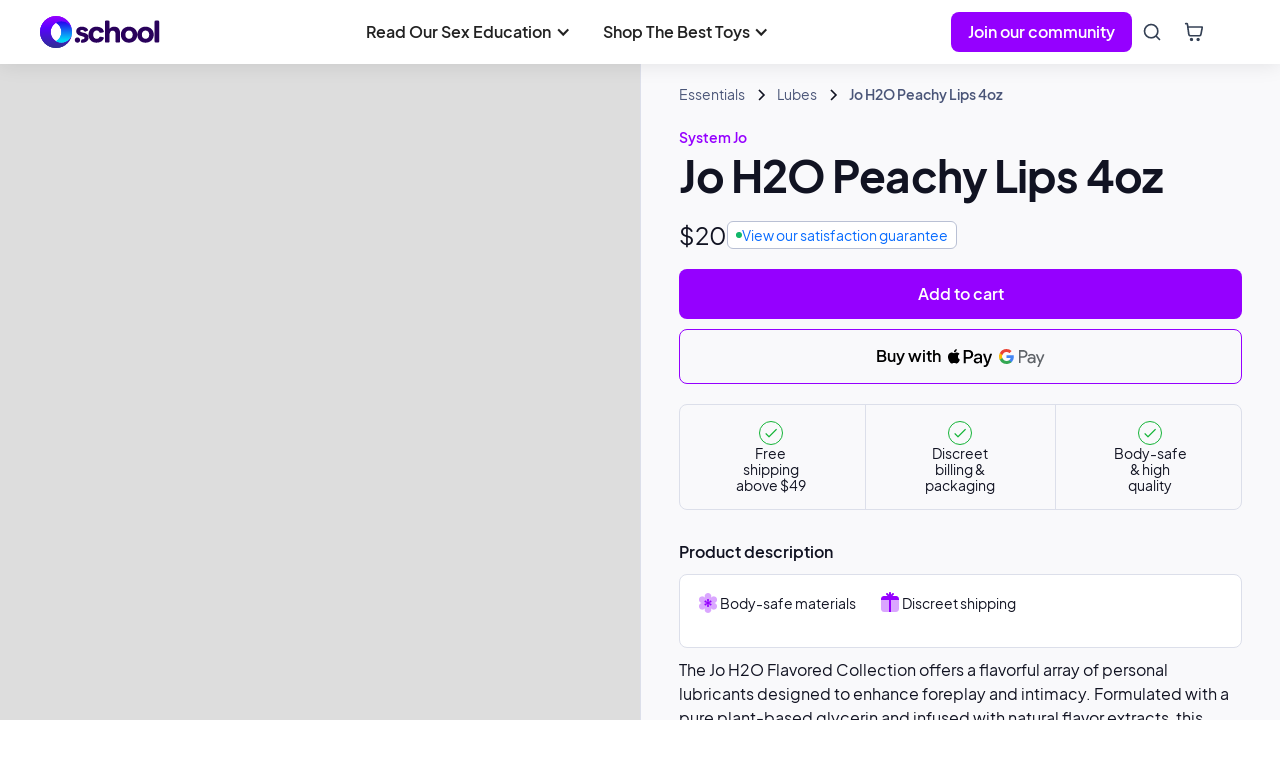

--- FILE ---
content_type: text/html
request_url: https://www.o.school/products/jo-h2o-peachy-lips-4oz
body_size: 26596
content:
<!DOCTYPE html><!-- Last Published: Wed Nov 19 2025 00:56:49 GMT+0000 (Coordinated Universal Time) --><html data-wf-domain="www.o.school" data-wf-page="62ba171e866d407096d6a715" data-wf-site="5f921ea5cf00586d9f47ee43" lang="en" data-wf-collection="62ba171e866d40d946d6a713" data-wf-item-slug="jo-h2o-peachy-lips-4oz"><head><meta charset="utf-8"/><title>Jo H2O Peachy Lips 4oz | O shop</title><meta content="Explore and learn more about the Jo H2O Peachy Lips 4oz, and find one on O shop for the lowest price available online." name="description"/><meta content="width=device-width, initial-scale=1" name="viewport"/><meta content="iWTSu6odm3zLRrCDbTaGRAm1NsT2eI9qP0Ologsi3k8" name="google-site-verification"/><link href="https://cdn.prod.website-files.com/5f921ea5cf00586d9f47ee43/css/oschool-staging-8e6efdf55086ce7e38c350d.webflow.shared.c693513f7.min.css" rel="stylesheet" type="text/css"/><link href="https://fonts.googleapis.com" rel="preconnect"/><link href="https://fonts.gstatic.com" rel="preconnect" crossorigin="anonymous"/><script src="https://ajax.googleapis.com/ajax/libs/webfont/1.6.26/webfont.js" type="text/javascript"></script><script type="text/javascript">WebFont.load({  google: {    families: ["Inter:regular,600","Roboto:regular,500"]  }});</script><script type="text/javascript">!function(o,c){var n=c.documentElement,t=" w-mod-";n.className+=t+"js",("ontouchstart"in o||o.DocumentTouch&&c instanceof DocumentTouch)&&(n.className+=t+"touch")}(window,document);</script><link href="https://cdn.prod.website-files.com/5f921ea5cf00586d9f47ee43/5f921ea5cf0058192047ef0f_oschool32.png" rel="shortcut icon" type="image/x-icon"/><link href="https://cdn.prod.website-files.com/5f921ea5cf00586d9f47ee43/5f921ea5cf00586e3f47ef4a_oschool256.png" rel="apple-touch-icon"/><link href="https://www.o.school/products/jo-h2o-peachy-lips-4oz" rel="canonical"/><script async="" src="https://www.googletagmanager.com/gtag/js?id=UA-99230494-1"></script><script type="text/javascript">window.dataLayer = window.dataLayer || [];function gtag(){dataLayer.push(arguments);}gtag('js', new Date());gtag('config', 'UA-99230494-1', {'anonymize_ip': true});</script><script async="" src="https://www.googletagmanager.com/gtag/js?id=G-Q7YEQLEKLQ"></script><script type="text/javascript">window.dataLayer = window.dataLayer || [];function gtag(){dataLayer.push(arguments);}gtag('set', 'developer_id.dZGVlNj', true);gtag('js', new Date());gtag('config', 'G-Q7YEQLEKLQ');</script><meta property="og:type" content="website" />
<meta name="p:domain_verify" content="e1ea32e41257119064ab6bbf2e93f736"/>
<meta name="google-site-verification" content="OyCsyD1ZjENGxtMCbJiVQKe1BjrJmNvuDWUdKZn9QpI" />
<meta name="ahrefs-site-verification" content="8f8f35f45770275d2c588227e58fac369e363f6966c1391c238463bc4afe1bf4">

<!-- Snipcart -->
<script async>
    window.SnipcartSettings = {
        publicApiKey: 'NzRhODkzZDgtMmU3MC00Mjk1LTliZWQtZmRjM2FkOTk1YTI2NjM3NTE1NTM4MjEyOTUzNTIx',
        loadStrategy: 'on-user-interaction',
      	modalStyle: "side",
      	templatesUrl:"https://imaginative-druid-6445c7.netlify.app/test.html"
    };

    (()=>{var a,d;(d=(a=window.SnipcartSettings).version)!=null||(a.version="3.0");var s,S;(S=(s=window.SnipcartSettings).currency)!=null||(s.currency="usd");var l,p;(p=(l=window.SnipcartSettings).timeoutDuration)!=null||(l.timeoutDuration=2750);var w,u;(u=(w=window.SnipcartSettings).domain)!=null||(w.domain="cdn.snipcart.com");var m,g;(g=(m=window.SnipcartSettings).protocol)!=null||(m.protocol="https");var y=window.SnipcartSettings.version.includes("v3.0.0-ci")||window.SnipcartSettings.version!="3.0"&&window.SnipcartSettings.version.localeCompare("3.4.0",void 0,{numeric:!0,sensitivity:"base"})===-1,f=["focus","mouseover","touchmove","scroll","keydown"];window.LoadSnipcart=o;document.readyState==="loading"?document.addEventListener("DOMContentLoaded",r):r();function r(){window.SnipcartSettings.loadStrategy?window.SnipcartSettings.loadStrategy==="on-user-interaction"&&(f.forEach(t=>document.addEventListener(t,o)),setTimeout(o,window.SnipcartSettings.timeoutDuration)):o()}var c=!1;function o(){if(c)return;c=!0;let t=document.getElementsByTagName("head")[0],e=document.querySelector("#snipcart"),i=document.querySelector(`src[src^="${window.SnipcartSettings.protocol}://${window.SnipcartSettings.domain}"][src$="snipcart.js"]`),n=document.querySelector(`link[href^="${window.SnipcartSettings.protocol}://${window.SnipcartSettings.domain}"][href$="snipcart.css"]`);e||(e=document.createElement("div"),e.id="snipcart",e.setAttribute("hidden","true"),document.body.appendChild(e)),h(e),i||(i=document.createElement("script"),i.src=`${window.SnipcartSettings.protocol}://${window.SnipcartSettings.domain}/themes/v${window.SnipcartSettings.version}/default/snipcart.js`,i.async=!0,t.appendChild(i)),n||(n=document.createElement("link"),n.rel="stylesheet",n.type="text/css",n.href=`${window.SnipcartSettings.protocol}://${window.SnipcartSettings.domain}/themes/v${window.SnipcartSettings.version}/default/snipcart.css`,t.prepend(n)),f.forEach(v=>document.removeEventListener(v,o))}function h(t){!y||(t.dataset.apiKey=window.SnipcartSettings.publicApiKey,window.SnipcartSettings.addProductBehavior&&(t.dataset.configAddProductBehavior=window.SnipcartSettings.addProductBehavior),window.SnipcartSettings.modalStyle&&(t.dataset.configModalStyle=window.SnipcartSettings.modalStyle),window.SnipcartSettings.currency&&(t.dataset.currency=window.SnipcartSettings.currency),window.SnipcartSettings.templatesUrl&&(t.dataset.templatesUrl=window.SnipcartSettings.templatesUrl))}})();
</script>
<!-- End Snipcart -->

<!-- Google Tag Manager -->
<script defer>(function(w,d,s,l,i){w[l]=w[l]||[];w[l].push({'gtm.start':
new Date().getTime(),event:'gtm.js'});var f=d.getElementsByTagName(s)[0],
j=d.createElement(s),dl=l!='dataLayer'?'&l='+l:'';j.async=true;j.src=
'https://www.googletagmanager.com/gtm.js?id='+i+dl;f.parentNode.insertBefore(j,f);
})(window,document,'script','dataLayer','GTM-5V2WLVJ');</script>
<!-- End Google Tag Manager -->

<style>
#snipcart {
  --bgColor-buttonPrimary: #9500ff;  
}
  
.snipcart-modal__container {
    z-index: 999
  }
</style><!-- [Attributes by Finsweet] CMS Slider -->
<script async src="https://cdn.jsdelivr.net/npm/@finsweet/attributes-cmsslider@1/cmsslider.js"></script>
<!-- [Attributes by Finsweet] Custom slider dots -->
<script defer src="https://cdn.jsdelivr.net/npm/@finsweet/attributes-sliderdots@1/sliderdots.js"></script><script type="text/javascript">window.__WEBFLOW_CURRENCY_SETTINGS = {"currencyCode":"USD","symbol":"$","decimal":".","fractionDigits":2,"group":",","template":"{{wf {&quot;path&quot;:&quot;symbol&quot;,&quot;type&quot;:&quot;PlainText&quot;\\} }} {{wf {&quot;path&quot;:&quot;amount&quot;,&quot;type&quot;:&quot;CommercePrice&quot;\\} }} {{wf {&quot;path&quot;:&quot;currencyCode&quot;,&quot;type&quot;:&quot;PlainText&quot;\\} }}","hideDecimalForWholeNumbers":false};</script></head><body><div class="modal-1-popup"><div class="modal-w search"><a scroll="enable" data-w-id="9b3bc2ac-d657-f47f-84d4-bd3d3616bffd" href="#" class="modal-bg w-inline-block"></a><div class="modal search w-clearfix"><div class="modal-content-w search"><div class="search_wrapper"><div class="search_input_div w-clearfix w-form"><form name="wf-form-search-2" data-name="search" action="/search" method="get" id="email-form" class="search" data-wf-page-id="62ba171e866d407096d6a715" data-wf-element-id="843805af-8177-ccb3-95a3-5fae6afe5653"><input class="search-input w-input" autofocus="true" maxlength="256" name="search" data-name="search" placeholder="Enter to search articles and products...." type="text" id="search" required=""/></form><div class="w-form-done"><div></div></div><div class="w-form-fail"><div></div></div><div data-w-id="843805af-8177-ccb3-95a3-5fae6afe5659" class="close-btn-w"><div class="close-btn-line is--1st"></div><div class="close-btn-line is--2nd"></div></div></div></div></div></div></div></div><header class="mega_nav-wrapper"><div class="hidden w-embed w-iframe"><!-- Google Tag Manager (noscript) -->
<noscript><iframe src="https://www.googletagmanager.com/ns.html?id=GTM-5V2WLVJ"
height="0" width="0" style="display:none;visibility:hidden"></iframe></noscript>
<!-- End Google Tag Manager (noscript) --></div><div data-animation="default" class="navbar6_component-2 glass-block w-nav" data-easing2="ease" data-easing="ease" data-collapse="medium" role="banner" data-no-scroll="1" data-duration="400" data-doc-height="1"><div class="navbar6_container-2"><a href="/" class="navbar6_logo-link w-nav-brand"><img src="https://cdn.prod.website-files.com/5f921ea5cf00586d9f47ee43/6310df4e20c68705e618a176_oschool%20logo.svg" loading="eager" width="Auto" alt="" class="navbar6_logo"/></a><nav role="navigation" class="megamenu_desktop tab-nav w-nav-menu"><div class="megamenu_desktop centre tablet-hide"><div data-hover="false" data-delay="0" class="navbar6_menu-dropdown w-dropdown"><div data-w-id="e53417ad-6510-97bb-b66b-6aa705174ead" class="navbar6_dropdown-toggle w-dropdown-toggle"><div class="dropdown-icon w-icon-dropdown-toggle"></div><div>Read Our Sex Education</div></div><nav class="navbar6_dropdown-list w-dropdown-list"><div class="navbar6_container-2"><div class="navbar6_dropdown-content"><div class="sitemap-school tablet-col"><div id="w-node-b66e57f8-9012-9601-574f-b836d25620b3-1d5853b3" class="mb-20"><div class="text-bold text-color-slate">Read judgement-free, science-based sex education.</div></div><div class="navbar6_dropdown-link-list"><div data-hover="false" data-delay="0" class="megamenu_dropdown w-dropdown"><div class="megamenu_dropdown-toggle tablet-p-20 w-dropdown-toggle"><div class="icon-3 desktop-hide w-icon-dropdown-toggle"></div><div class="navbar_col-title mb-0"><div class="navbar6_icon-wrapper"><img src="https://cdn.prod.website-files.com/5f921ea5cf00586d9f47ee43/6310df4e20c687747918a17b_sex-pleasure.svg" loading="lazy" alt="Sex and pleasure icon" class="icon-small"/></div><a href="https://www.o.school/topic/sex-pleasure" class="w-inline-block"><h4 class="text_small text-weight-semibold primary">Learn About Sex &amp; Pleasure</h4></a></div></div><nav class="navbar_dropdown-list w-dropdown-list"><div class="navbar_dropdown-link-wrapper"><a href="https://www.o.school/subtopics/first-time-sex" class="navbar_link w-inline-block"><div class="text-block-21">First Time Sex</div></a><a href="https://www.o.school/subtopics/solo-sex-masturbation" class="navbar_link w-inline-block"><div class="text-block-21">Masturbation</div></a><a href="https://www.o.school/subtopics/orgasm" class="navbar_link w-inline-block"><div class="text-block-21">Orgasm</div></a><a href="https://www.o.school/subtopics/hand-sex" class="navbar_link w-inline-block"><div class="text-block-21">Hand Sex</div></a><a href="https://www.o.school/subtopics/oral-sex" class="navbar_link w-inline-block"><div class="text-block-21">Oral Sex</div></a><a href="https://www.o.school/subtopics/vaginal-sex" class="navbar_link w-inline-block"><div class="text-block-21">Vaginal Sex</div></a><a href="https://www.o.school/subtopics/anal-sex" class="navbar_link w-inline-block"><div class="text-block-21">Anal Sex</div></a><a href="https://www.o.school/subtopics/kink-bdsm" class="navbar_link w-inline-block"><div class="text-block-21">Kink &amp; BDSM</div></a><a href="https://www.o.school/subtopics/sensuality" class="navbar_link w-inline-block"><div class="text-block-21">Sensuality &amp; Arousal</div></a></div></nav></div></div><div class="navbar6_dropdown-link-list"><div data-hover="false" data-delay="0" class="megamenu_dropdown w-dropdown"><div class="megamenu_dropdown-toggle tablet-p-20 w-dropdown-toggle"><div class="icon-3 desktop-hide w-icon-dropdown-toggle"></div><div class="navbar_col-title mb-0"><div class="navbar6_icon-wrapper"><img src="https://cdn.prod.website-files.com/5f921ea5cf00586d9f47ee43/6310df4e20c687581d18a17f_sex-toys.svg" loading="lazy" alt="Shop sex toys" class="icon-small"/></div><a href="https://www.o.school/topic/sex-toys" class="w-inline-block"><h4 class="text_small text-weight-semibold primary">Learn About Sex Toys</h4></a></div></div><nav class="navbar_dropdown-list w-dropdown-list"><div id="w-node-_9473f67b-25ba-854b-344d-b84f1d585403-1d5853b3" class="navbar_dropdown-link-wrapper"><a href="https://www.o.school/subtopics/best-lists" class="navbar_link w-inline-block"><div class="text-block-21">Best Lists</div></a><a href="https://www.o.school/subtopics/guides" class="navbar_link w-inline-block"><div class="text-block-21">Guides</div></a><a href="https://www.o.school/subtopics/reviews" class="navbar_link w-inline-block"><div class="text-block-21">Reviews</div></a><a href="https://www.o.school/subtopics/faqs" class="navbar_link w-inline-block"><div class="text-block-21">FAQs</div></a><a href="https://www.o.school/subtopics/more" class="navbar_link w-inline-block"><div class="text-block-21">More</div></a></div></nav></div></div><div class="navbar6_dropdown-link-list"><div data-hover="false" data-delay="0" class="megamenu_dropdown w-dropdown"><div class="megamenu_dropdown-toggle tablet-p-20 w-dropdown-toggle"><div class="icon-3 desktop-hide w-icon-dropdown-toggle"></div><div class="navbar_col-title mb-0"><div class="navbar6_icon-wrapper"><img src="https://cdn.prod.website-files.com/5f921ea5cf00586d9f47ee43/6310df4e20c687ae0f18a179_bodies.svg" loading="lazy" alt="Bodies icon" class="icon-small"/></div><a href="https://www.o.school/topic/bodies" class="w-inline-block"><h4 class="text_small text-weight-semibold primary">Learn About Your Body</h4></a></div></div><nav class="navbar_dropdown-list w-dropdown-list"><div id="w-node-_9473f67b-25ba-854b-344d-b84f1d585422-1d5853b3" class="navbar_dropdown-link-wrapper"><a href="https://www.o.school/subtopics/clit" class="navbar_link w-inline-block"><div class="text-block-21">Clit</div></a><a href="https://www.o.school/subtopics/g-spot-toys" class="navbar_link w-inline-block"><div class="text-block-21">G-Spot</div></a><a href="https://www.o.school/subtopics/pussy" class="navbar_link w-inline-block"><div class="text-block-21">Pussy</div></a><a href="https://www.o.school/subtopics/cock" class="navbar_link w-inline-block"><div class="text-block-21">Cock</div></a><a href="https://www.o.school/subtopics/prostate" class="navbar_link w-inline-block"><div class="text-block-21">Prostate</div></a><a href="https://www.o.school/subtopics/body-positivity" class="navbar_link w-inline-block"><div class="text-block-21">Body Positivity</div></a></div></nav></div></div><div class="navbar6_dropdown-link-list"><div data-hover="false" data-delay="0" class="megamenu_dropdown w-dropdown"><div class="megamenu_dropdown-toggle tablet-p-20 w-dropdown-toggle"><div class="icon-3 desktop-hide w-icon-dropdown-toggle"></div><div class="navbar_col-title mb-0"><div class="navbar6_icon-wrapper"><img src="https://cdn.prod.website-files.com/5f921ea5cf00586d9f47ee43/6310df4e20c687a68818a17e_health.svg" loading="lazy" alt="Health icon" class="icon-small"/></div><a href="https://www.o.school/topic/health" class="w-inline-block"><h4 class="text_small text-weight-semibold primary">Improve Your Sexual Health</h4></a></div></div><nav class="navbar_dropdown-list w-dropdown-list"><div id="w-node-_9473f67b-25ba-854b-344d-b84f1d585448-1d5853b3" class="navbar_dropdown-link-wrapper"><a href="https://www.o.school/subtopics/period" class="navbar_link w-inline-block"><div class="text-block-21">Period</div></a><a href="https://www.o.school/subtopics/pain" class="navbar_link w-inline-block"><div class="text-block-21">Pain</div></a><a href="https://www.o.school/subtopics/birth-control" class="navbar_link w-inline-block"><div class="text-block-21">Birth Control</div></a><a href="https://www.o.school/subtopics/pregnancy-childbirth" class="navbar_link w-inline-block"><div class="text-block-21">Pregnancy &amp; Childbirth</div></a><a href="https://www.o.school/subtopics/menopause" class="navbar_link w-inline-block"><div class="text-block-21">Menopause</div></a><a href="https://www.o.school/subtopics/stis" class="navbar_link w-inline-block"><div class="text-block-21">STIs &amp; HIV</div></a><a href="https://www.o.school/subtopics/health-care" class="navbar_link w-inline-block"><div class="text-block-21">Health Care</div></a></div></nav></div></div><div class="navbar6_dropdown-link-list"><div data-hover="false" data-delay="0" class="megamenu_dropdown w-dropdown"><div class="megamenu_dropdown-toggle tablet-p-20 w-dropdown-toggle"><div class="icon-3 desktop-hide w-icon-dropdown-toggle"></div><div class="navbar_col-title mb-0"><div class="navbar6_icon-wrapper"><img src="https://cdn.prod.website-files.com/5f921ea5cf00586d9f47ee43/6310df4e20c68733f218a182_dating-relationships.svg" loading="lazy" alt="" class="icon-small"/></div><a href="https://www.o.school/topic/dating-and-relationships" class="w-inline-block"><h4 class="text_small text-weight-semibold primary">Improve Your Love Life</h4></a></div></div><nav class="navbar_dropdown-list w-dropdown-list"><div id="w-node-_9473f67b-25ba-854b-344d-b84f1d585481-1d5853b3" class="navbar_dropdown-link-wrapper"><a href="https://www.o.school/subtopics/communication-skills" class="navbar_link w-inline-block"><div class="text-block-21">Communication</div></a><a href="https://www.o.school/subtopics/dating-hookups" class="navbar_link w-inline-block"><div class="text-block-21">Dating &amp; Hookups</div></a><a href="https://www.o.school/subtopics/marriage-divorce" class="navbar_link w-inline-block"><div class="text-block-21">Marriage &amp; Divorce</div></a><a href="https://www.o.school/subtopics/breakups-cheating" class="navbar_link w-inline-block"><div class="text-block-21">Breakups &amp; Cheating</div></a><a href="https://www.o.school/subtopics/non-monogamy" class="navbar_link w-inline-block"><div class="text-block-21">Non-monogamy</div></a></div></nav></div></div></div><div class="navbar6_dropdown-content-right tablet-hide hidden"><div class="navbar6_dropdown-content-wrapper z-index-1"><div id="w-node-e53417ad-6510-97bb-b66b-6aa705174faa-05174d2f" class="navbar_col-title mb-0"><div class="navbar6_icon-wrapper"><img src="https://cdn.prod.website-files.com/5f921ea5cf00586d9f47ee43/6324b8d82e5c4f5f1666126b_news.svg" loading="lazy" alt="" class="icon-small"/></div><h4 class="text_small text-weight-semibold primary">Latest Stories</h4></div><div id="w-node-_7b2d9943-d629-9e9e-7425-a2d9a6f32d19-05174d2f" class="w-dyn-list"><div role="list" class="collection-list-6 w-dyn-items"><div role="listitem" class="w-dyn-item"><div class="article_card row-card"><div class="article_card-details"><a href="/subtopics/communication-skills" class="badge_topic w-inline-block"><div class="text-block-13">Communication</div></a><div class="text-block-14">Apr 16, 2024</div></div><a href="/article/navigating-consent-in-long-term-relationships" class="link_block w-inline-block"><h3 class="headline sml">Navigating Consent in Long-Term Relationships</h3></a></div><div class="sep horizontal"></div></div><div role="listitem" class="w-dyn-item"><div class="article_card row-card"><div class="article_card-details"><a href="/subtopics/mental-health" class="badge_topic w-inline-block"><div class="text-block-13">Mental Health</div></a><div class="text-block-14">Nov 28, 2023</div></div><a href="/article/exploring-the-psychological-benefits-of-solo-sex" class="link_block w-inline-block"><h3 class="headline sml">Exploring the Psychological Benefits of Solo Sex</h3></a></div><div class="sep horizontal"></div></div><div role="listitem" class="w-dyn-item"><div class="article_card row-card"><div class="article_card-details"><a href="/subtopics/communication-skills" class="badge_topic w-inline-block"><div class="text-block-13">Communication</div></a><div class="text-block-14">Oct 17, 2023</div></div><a href="/article/communication-techniques-for-heightened-pleasure-and-deeper-connections" class="link_block w-inline-block"><h3 class="headline sml">Unlocking Intimacy: Communication Techniques for Heightened Pleasure and Deeper Connections</h3></a></div><div class="sep horizontal"></div></div><div role="listitem" class="w-dyn-item"><div class="article_card row-card"><div class="article_card-details"><a href="/subtopics/communication-skills" class="badge_topic w-inline-block"><div class="text-block-13">Communication</div></a><div class="text-block-14">Sep 28, 2023</div></div><a href="/article/nurturing-healthy-and-respectful-sexual-encounters" class="link_block w-inline-block"><h3 class="headline sml">Consent is Key: Nurturing Healthy and Respectful Sexual Encounters</h3></a></div><div class="sep horizontal"></div></div><div role="listitem" class="w-dyn-item"><div class="article_card row-card"><div class="article_card-details"><a href="/subtopics/body-positivity" class="badge_topic w-inline-block"><div class="text-block-13">Body Positivity</div></a><div class="text-block-14">Sep 7, 2023</div></div><a href="/article/body-positivity-embracing-confidence-and-sexuality" class="link_block w-inline-block"><h3 class="headline sml">Body Positivity: Embracing Confidence and Sexuality</h3></a></div><div class="sep horizontal"></div></div></div></div></div><div class="navbar6_dropdown-right-overlay-absolute"></div></div></div></div></nav></div><div data-hover="false" data-delay="0" class="navbar6_menu-dropdown w-dropdown"><div data-w-id="e53417ad-6510-97bb-b66b-6aa705174fb7" class="navbar6_dropdown-toggle w-dropdown-toggle"><div class="dropdown-icon w-icon-dropdown-toggle"></div><div>Shop The Best Toys</div></div><nav class="navbar6_dropdown-list w-dropdown-list"><div class="navbar6_container-2"><div class="navbar6_dropdown-content"><div class="sitemap-school _5-col tablet-col"><div id="w-node-dc1e4214-1d13-0517-a76a-48ad3f69e15d-125ff57e" class="mb-20"><div class="text-bold text-color-slate">Shop our thoughtfully curated selection of high-quality, body-safe sex toys.</div></div><div class="navbar6_dropdown-link-list"><div data-hover="false" data-delay="0" class="megamenu_dropdown w-dropdown"><div class="megamenu_dropdown-toggle tablet-p-20 w-dropdown-toggle"><div class="icon-3 desktop-hide w-icon-dropdown-toggle"></div><div class="navbar_col-title mb-0"><div class="navbar6_icon-wrapper"><img src="https://cdn.prod.website-files.com/5f921ea5cf00586d9f47ee43/6310df4e20c687166218a180_shop-pleasure-products.svg" loading="lazy" alt="Shop pleasure products" class="icon-small"/></div><a href="https://www.o.school/categories/pleasure-products" class="w-inline-block"><h4 class="text_small text-weight-semibold primary">Pleasure Products</h4></a></div></div><nav class="navbar_dropdown-list w-dropdown-list"><div id="w-node-eade9392-e25a-13aa-90bd-c838125ff589-125ff57e" class="navbar_dropdown-link-wrapper"><a href="https://www.o.school/categories/vibrators" class="navbar_link w-inline-block"><div class="text-block-21">Vibrators</div></a><a href="https://www.o.school/categories/butt-toys" class="navbar_link w-inline-block"><div class="text-block-21">Butt Toys</div></a><a href="https://www.o.school/categories/penis-pleasures" class="navbar_link w-inline-block"><div class="text-block-21">Penis Pleasures</div></a><a href="https://www.o.school/categories/dildos" class="navbar_link w-inline-block"><div class="text-block-21">Dildos</div></a><a href="https://www.o.school/categories/clamps-pumps" class="navbar_link w-inline-block"><div class="text-block-21">Nipple Toys</div></a><a href="https://www.o.school/categories/budget-friendly" class="navbar_link w-inline-block"><div class="text-block-21">Budget Friendly</div></a><a href="https://www.o.school/categories/rose-sex-toys" class="navbar_link w-inline-block"><div class="text-block-21">Rose Sex Toys</div></a><a href="https://www.o.school/brands/emojibator" class="navbar_link w-inline-block"><div class="text-block-21">Emoji Vibes</div></a></div></nav></div></div><div class="navbar6_dropdown-link-list"><div data-hover="false" data-delay="0" class="megamenu_dropdown w-dropdown"><div class="megamenu_dropdown-toggle tablet-p-20 w-dropdown-toggle"><div class="icon-3 desktop-hide w-icon-dropdown-toggle"></div><div class="navbar_col-title mb-0"><div class="navbar6_icon-wrapper"><img src="https://cdn.prod.website-files.com/5f921ea5cf00586d9f47ee43/6310df4e20c687f6ef18a184_shop-essentials.svg" loading="lazy" alt="Shop essentials" class="icon-small"/></div><a href="https://www.o.school/categories/essentials" class="w-inline-block"><h4 class="text_small text-weight-semibold primary">Essentials</h4></a></div></div><nav class="navbar_dropdown-list w-dropdown-list"><div id="w-node-eade9392-e25a-13aa-90bd-c838125ff5a0-125ff57e" class="navbar_dropdown-link-wrapper"><a href="https://www.o.school/categories/lubes" class="navbar_link w-inline-block"><div class="text-block-21">Lubes</div></a><a href="https://www.o.school/categories/toy-cleaners" class="navbar_link w-inline-block"><div class="text-block-21">Toy Cleaners</div></a><a href="https://www.o.school/categories/massage-oils" class="navbar_link w-inline-block"><div class="text-block-21">Massage Oils</div></a><a href="https://www.o.school/categories/condoms" class="navbar_link w-inline-block"><div class="text-block-21">Condoms</div></a><a href="https://www.o.school/categories/candles" class="navbar_link w-inline-block"><div class="text-block-21">Candles</div></a></div></nav></div></div><div class="navbar6_dropdown-link-list"><div data-hover="false" data-delay="0" class="megamenu_dropdown w-dropdown"><div class="megamenu_dropdown-toggle tablet-p-20 w-dropdown-toggle"><div class="icon-3 desktop-hide w-icon-dropdown-toggle"></div><div class="navbar_col-title mb-0"><div class="navbar6_icon-wrapper"><img src="https://cdn.prod.website-files.com/5f921ea5cf00586d9f47ee43/6310df4e20c687858018a183_shop-self-care.svg" loading="lazy" alt="Shop self care" class="icon-small"/></div><a href="https://www.o.school/categories/self-care" class="w-inline-block"><h4 class="text_small text-weight-semibold primary">Self Care</h4></a></div></div><nav class="navbar_dropdown-list w-dropdown-list"><div id="w-node-eade9392-e25a-13aa-90bd-c838125ff5ba-125ff57e" class="navbar_dropdown-link-wrapper"><a href="https://www.o.school/categories/kegels" class="navbar_link w-inline-block"><div class="text-block-21">Kegels</div></a><a href="https://www.o.school/categories/bath-products" class="navbar_link w-inline-block"><div class="text-block-21">Bath Products</div></a></div></nav></div></div><div class="navbar6_dropdown-link-list"><div data-hover="false" data-delay="0" class="megamenu_dropdown w-dropdown"><div class="megamenu_dropdown-toggle tablet-p-20 w-dropdown-toggle"><div class="icon-3 desktop-hide w-icon-dropdown-toggle"></div><div class="navbar_col-title mb-0"><div class="navbar6_icon-wrapper"><img src="https://cdn.prod.website-files.com/5f921ea5cf00586d9f47ee43/6310df4e20c6872d9218a181_shop-kink.svg" loading="lazy" alt="Shop kinks" class="icon-small"/></div><a href="https://www.o.school/categories/kink" class="w-inline-block"><h4 class="text_small text-weight-semibold primary">Kink</h4></a></div></div><nav class="navbar_dropdown-list w-dropdown-list"><div id="w-node-eade9392-e25a-13aa-90bd-c838125ff5cb-125ff57e" class="navbar_dropdown-link-wrapper"><a href="https://www.o.school/categories/whips-floggers" class="navbar_link w-inline-block"><div class="text-block-21">Whips &amp; Floggers</div></a><a href="https://www.o.school/categories/sensation-play" class="navbar_link w-inline-block"><div class="text-block-21">Sensation Play</div></a><a href="https://www.o.school/categories/kits" class="navbar_link w-inline-block"><div class="text-block-21">Kits</div></a><a href="https://www.o.school/categories/masks-blindfolds" class="navbar_link w-inline-block"><div class="text-block-21">Masks &amp; Blindfolds</div></a><a href="https://www.o.school/categories/impact-play" class="navbar_link w-inline-block"><div class="text-block-21">Impact Play</div></a><a href="https://www.o.school/categories/gags" class="navbar_link w-inline-block"><div class="text-block-21">Gags</div></a><a href="https://www.o.school/categories/cuffs-restraints" class="navbar_link w-inline-block"><div class="text-block-21">Cuffs &amp; Restraints</div></a><a href="https://www.o.school/categories/collars" class="navbar_link w-inline-block"><div class="text-block-21">Collars</div></a><a href="https://www.o.school/categories/clamps-pumps" class="navbar_link w-inline-block"><div class="text-block-21">Nipple Toys</div></a></div></nav></div></div><div class="navbar6_dropdown-link-list"><div data-hover="false" data-delay="0" class="megamenu_dropdown w-dropdown"><div class="megamenu_dropdown-toggle tablet-p-20 w-dropdown-toggle"><div class="icon-3 desktop-hide w-icon-dropdown-toggle"></div><div id="w-node-eade9392-e25a-13aa-90bd-c838125ff5eb-125ff57e" class="navbar_col-title mb-0"><div class="navbar6_icon-wrapper"><img src="https://cdn.prod.website-files.com/5f921ea5cf00586d9f47ee43/6310df4e20c6874efb18a17c_shop-accessories.svg" loading="lazy" alt="Shop accessories" class="icon-small"/></div><a href="https://www.o.school/categories/accessories" class="w-inline-block"><h4 class="text_small text-weight-semibold primary">Accessories</h4></a></div></div><nav class="navbar_dropdown-list w-dropdown-list"><div id="w-node-eade9392-e25a-13aa-90bd-c838125ff5f1-125ff57e" class="navbar_dropdown-link-wrapper"><a href="https://www.o.school/categories/furniture" class="navbar_link w-inline-block"><div class="text-block-21">Furniture</div></a></div></nav></div></div><div class="navbar6_dropdown-link-list"><div data-hover="false" data-delay="0" class="megamenu_dropdown w-dropdown"><div class="megamenu_dropdown-toggle tablet-p-20 w-dropdown-toggle"><div class="icon-3 desktop-hide w-icon-dropdown-toggle"></div><div class="navbar_col-title mb-0"><div class="navbar6_icon-wrapper"><img src="https://cdn.prod.website-files.com/5f921ea5cf00586d9f47ee43/6310df4e20c687581d18a17f_sex-toys.svg" loading="lazy" alt="Shop sex toys" class="icon-small"/></div><a href="https://www.o.school/topic/sex-toys" class="w-inline-block"><h4 class="text_small text-weight-semibold primary">Need Toy Guidance?</h4></a></div></div><nav class="navbar_dropdown-list w-dropdown-list"><div id="w-node-_67a89fe0-1cd6-e603-b2e6-76ca0fa59fb6-125ff57e" class="navbar_dropdown-link-wrapper"><a href="https://www.o.school/subtopics/best-lists" class="navbar_link w-inline-block"><div class="text-block-21">Best Lists</div></a><a href="https://www.o.school/subtopics/guides" class="navbar_link w-inline-block"><div class="text-block-21">Guides</div></a><a href="https://www.o.school/subtopics/reviews" class="navbar_link w-inline-block"><div class="text-block-21">Reviews</div></a><a href="https://www.o.school/subtopics/faqs" class="navbar_link w-inline-block"><div class="text-block-21">FAQs</div></a><a href="https://www.o.school/subtopics/more" class="navbar_link w-inline-block"><div class="text-block-21">More</div></a></div></nav></div></div></div><div class="navbar6_dropdown-content-right tablet-hide hidden"><div class="navbar6_dropdown-content-wrapper z-index-1"><a id="w-node-e53417ad-6510-97bb-b66b-6aa705175037-05174d2f" href="https://www.o.school/product-article/best-clit-vibrators" class="link-block-5 w-inline-block"><div class="text-block-22">10 Best Clit Vibrators 2022</div></a><a id="w-node-e53417ad-6510-97bb-b66b-6aa70517503a-05174d2f" href="https://www.o.school/product-article/best-air-suction-vibrator" class="link-block-5 lubes w-inline-block"><div class="text-block-22">10 Best Air Suction Vibrators 2022</div></a></div><div class="navbar6_dropdown-right-overlay-absolute"></div></div></div></div></nav></div></div></nav><div class="navbar6_menu-right"><a data-w-id="cfba8dbb-53a8-83c5-7dd3-2d6122cff9b7" href="#" class="button_primary small mobile-hide w-button">Join our community</a><div class="modal-3-popup subscribe"><a scroll="enable" data-w-id="f95ad298-8f45-85ea-4c9b-325672099913" href="#" class="modal-bg w-inline-block"></a><div data-w-id="f95ad298-8f45-85ea-4c9b-325672099912" class="modal-w subscribe"><div class="modal subscribe w-clearfix"><a scroll="enable" data-w-id="f95ad298-8f45-85ea-4c9b-325672099915" href="#" class="close-btn-w bg w-inline-block"><div class="close-btn-line is--1st white"></div><div class="close-btn-line is--2nd white"></div></a><div class="modal-content-w"><div class="feature_block mobile-100vh navbar_subscribe_modal"><div class="w-embed w-iframe"><iframe src="https://embeds.beehiiv.com/8985d1f4-8e58-42da-8c0c-2f1fcce1b5af" data-test-id="beehiiv-embed" width="480" height="320" frameborder="0" scrolling="no" style="border-radius: 4px; border: 2px solid #e5e7eb; margin: 0; background-color: transparent;"></iframe></div></div></div></div></div></div><a scroll="disable" data-w-id="e53417ad-6510-97bb-b66b-6aa705175041" href="#" class="perfect_pairing_addtocart icon tablet-grow w-inline-block"><img src="https://cdn.prod.website-files.com/5f921ea5cf00586d9f47ee43/6310df4e20c687666718a177_search-md.svg" loading="eager" alt=""/></a><a href="#" class="perfect_pairing_addtocart icon tablet-grow snipcart-checkout w-inline-block"><img src="https://cdn.prod.website-files.com/5f921ea5cf00586d9f47ee43/6310df4e20c687715318a178_shopping-cart-01.svg" loading="eager" alt=""/><div class="snipcart_cart_items_div"><div class="w-embed"><span class="snipcart-items-count"></span></div></div></a></div></div></div><div class="mobile_sitemap-navbar"><div data-hover="false" data-delay="0" class="navbar_tab-link glass-block br w-dropdown"><div data-w-id="33017747-68c6-78dc-db7c-e285e79b20c0" class="dropdown-toggle-2 w-dropdown-toggle"><div class="w-icon-dropdown-toggle"></div><div>Learn</div></div><nav class="dropdown-list-2 align-left w-dropdown-list"><div class="sitemap-school tablet-col"><div id="w-node-_622b5be8-e9b4-68d6-abe3-0de401215ab1-e79b20bc" class="text-block-41">Read judgement-free, science-based sex education.</div><div class="navbar6_dropdown-link-list"><div data-hover="false" data-delay="0" class="megamenu_dropdown w-dropdown"><div class="megamenu_dropdown-toggle tablet-p-20 w-dropdown-toggle"><div class="icon-3 desktop-hide w-icon-dropdown-toggle"></div><div class="navbar_col-title mb-0"><div class="navbar6_icon-wrapper"><img src="https://cdn.prod.website-files.com/5f921ea5cf00586d9f47ee43/6310df4e20c687747918a17b_sex-pleasure.svg" loading="lazy" alt="Sex and pleasure icon" class="icon-small"/></div><a href="#" class="w-inline-block"><h4 class="text_small text-weight-semibold primary">Learn About Sex &amp; Pleasure</h4></a></div></div><nav class="navbar_dropdown-list w-dropdown-list"><div class="navbar_dropdown-link-wrapper"><a href="https://www.o.school/subtopics/first-time-sex" class="navbar_link w-inline-block"><div class="text-block-21">First Time Sex</div></a><a href="https://www.o.school/subtopics/solo-sex-masturbation" class="navbar_link w-inline-block"><div class="text-block-21">Masturbation</div></a><a href="https://www.o.school/subtopics/orgasm" class="navbar_link w-inline-block"><div class="text-block-21">Orgasm</div></a><a href="https://www.o.school/subtopics/hand-sex" class="navbar_link w-inline-block"><div class="text-block-21">Hand Sex</div></a><a href="https://www.o.school/subtopics/oral-sex" class="navbar_link w-inline-block"><div class="text-block-21">Oral Sex</div></a><a href="https://www.o.school/subtopics/vaginal-sex" class="navbar_link w-inline-block"><div class="text-block-21">Vaginal Sex</div></a><a href="https://www.o.school/subtopics/anal-sex" class="navbar_link w-inline-block"><div class="text-block-21">Anal Sex</div></a><a href="https://www.o.school/subtopics/kink-bdsm" class="navbar_link w-inline-block"><div class="text-block-21">Kink &amp; BDSM</div></a><a href="https://www.o.school/subtopics/sensuality" class="navbar_link w-inline-block"><div class="text-block-21">Sensuality &amp; Arousal</div></a></div></nav></div></div><div class="navbar6_dropdown-link-list"><div data-hover="false" data-delay="0" class="megamenu_dropdown w-dropdown"><div class="megamenu_dropdown-toggle tablet-p-20 w-dropdown-toggle"><div class="icon-3 desktop-hide w-icon-dropdown-toggle"></div><div class="navbar_col-title mb-0"><div class="navbar6_icon-wrapper"><img src="https://cdn.prod.website-files.com/5f921ea5cf00586d9f47ee43/6310df4e20c687581d18a17f_sex-toys.svg" loading="lazy" alt="Shop sex toys" class="icon-small"/></div><a href="#" class="w-inline-block"><h4 class="text_small text-weight-semibold primary">Learn About Sex Toys</h4></a></div></div><nav class="navbar_dropdown-list w-dropdown-list"><div id="w-node-_33017747-68c6-78dc-db7c-e285e79b2115-e79b20bc" class="navbar_dropdown-link-wrapper"><a href="https://www.o.school/subtopics/best-lists" class="navbar_link w-inline-block"><div class="text-block-21">Best Lists</div></a><a href="https://www.o.school/subtopics/guides" class="navbar_link w-inline-block"><div class="text-block-21">Guides</div></a><a href="https://www.o.school/subtopics/reviews" class="navbar_link w-inline-block"><div class="text-block-21">Reviews</div></a><a href="https://www.o.school/subtopics/faqs" class="navbar_link w-inline-block"><div class="text-block-21">FAQs</div></a><a href="https://www.o.school/subtopics/more" class="navbar_link w-inline-block"><div class="text-block-21">More</div></a></div></nav></div><div data-hover="false" data-delay="0" class="megamenu_dropdown w-dropdown"><div class="megamenu_dropdown-toggle tablet-p-20 w-dropdown-toggle"><div class="icon-3 desktop-hide w-icon-dropdown-toggle"></div><div class="navbar_col-title mb-0"><div class="navbar6_icon-wrapper"><img src="https://cdn.prod.website-files.com/5f921ea5cf00586d9f47ee43/6310df4e20c687ae0f18a179_bodies.svg" loading="lazy" alt="Bodies icon" class="icon-small"/></div><a href="#" class="w-inline-block"><h4 class="text_small text-weight-semibold primary">Learn About Your Body</h4></a></div></div><nav class="navbar_dropdown-list w-dropdown-list"><div id="w-node-_33017747-68c6-78dc-db7c-e285e79b2134-e79b20bc" class="navbar_dropdown-link-wrapper"><a href="https://www.o.school/subtopics/clit" class="navbar_link w-inline-block"><div class="text-block-21">Clit</div></a><a href="https://www.o.school/subtopics/g-spot-toys" class="navbar_link w-inline-block"><div class="text-block-21">G-Spot</div></a><a href="https://www.o.school/subtopics/pussy" class="navbar_link w-inline-block"><div class="text-block-21">Pussy</div></a><a href="https://www.o.school/subtopics/cock" class="navbar_link w-inline-block"><div class="text-block-21">Cock</div></a><a href="https://www.o.school/subtopics/prostate" class="navbar_link w-inline-block"><div class="text-block-21">Prostate</div></a><a href="https://www.o.school/subtopics/body-positivity" class="navbar_link w-inline-block"><div class="text-block-21">Body Positivity</div></a></div></nav></div></div><div class="navbar6_dropdown-link-list"><div data-hover="false" data-delay="0" class="megamenu_dropdown w-dropdown"><div class="megamenu_dropdown-toggle tablet-p-20 w-dropdown-toggle"><div class="icon-3 desktop-hide w-icon-dropdown-toggle"></div><div class="navbar_col-title mb-0"><div class="navbar6_icon-wrapper"><img src="https://cdn.prod.website-files.com/5f921ea5cf00586d9f47ee43/6310df4e20c687a68818a17e_health.svg" loading="lazy" alt="Health icon" class="icon-small"/></div><a href="#" class="w-inline-block"><h4 class="text_small text-weight-semibold primary">Improve Your Sexual Health</h4></a></div></div><nav class="navbar_dropdown-list w-dropdown-list"><div id="w-node-_33017747-68c6-78dc-db7c-e285e79b215a-e79b20bc" class="navbar_dropdown-link-wrapper"><a href="https://www.o.school/subtopics/period" class="navbar_link w-inline-block"><div class="text-block-21">Period</div></a><a href="https://www.o.school/subtopics/pain" class="navbar_link w-inline-block"><div class="text-block-21">Pain</div></a><a href="https://www.o.school/subtopics/birth-control" class="navbar_link w-inline-block"><div class="text-block-21">Birth Control</div></a><a href="https://www.o.school/subtopics/pregnancy-childbirth" class="navbar_link w-inline-block"><div class="text-block-21">Pregnancy &amp; Childbirth</div></a><a href="https://www.o.school/subtopics/menopause" class="navbar_link w-inline-block"><div class="text-block-21">Menopause</div></a><a href="https://www.o.school/subtopics/stis" class="navbar_link w-inline-block"><div class="text-block-21">STIs &amp; HIV</div></a><a href="https://www.o.school/subtopics/health-care" class="navbar_link w-inline-block"><div class="text-block-21">Health Care</div></a></div></nav></div></div><div class="navbar6_dropdown-link-list"><div data-hover="false" data-delay="0" class="megamenu_dropdown w-dropdown"><div class="megamenu_dropdown-toggle tablet-p-20 w-dropdown-toggle"><div class="icon-3 desktop-hide w-icon-dropdown-toggle"></div><div class="navbar_col-title mb-0"><div class="navbar6_icon-wrapper"><img src="https://cdn.prod.website-files.com/5f921ea5cf00586d9f47ee43/6310df4e20c68733f218a182_dating-relationships.svg" loading="lazy" alt="" class="icon-small"/></div><a href="#" class="w-inline-block"><h4 class="text_small text-weight-semibold primary">Improve Your Love Life</h4></a></div></div><nav class="navbar_dropdown-list w-dropdown-list"><div id="w-node-_33017747-68c6-78dc-db7c-e285e79b2193-e79b20bc" class="navbar_dropdown-link-wrapper"><a href="https://www.o.school/subtopics/communication-skills" class="navbar_link w-inline-block"><div class="text-block-21">Communication</div></a><a href="https://www.o.school/subtopics/dating-hookups" class="navbar_link w-inline-block"><div class="text-block-21">Dating &amp; Hookups</div></a><a href="https://www.o.school/subtopics/marriage-divorce" class="navbar_link w-inline-block"><div class="text-block-21">Marriage &amp; Divorce</div></a><a href="https://www.o.school/subtopics/breakups-cheating" class="navbar_link w-inline-block"><div class="text-block-21">Breakups &amp; Cheating</div></a><a href="https://www.o.school/subtopics/consensual-non-monogamy" class="navbar_link w-inline-block"><div class="text-block-21">Non-monogamy</div></a></div></nav></div></div><div id="w-node-e1c09e21-dd5e-7f8e-04db-be63e5b10bb0-e79b20bc" class="width-100"><div id="w-node-_7698f58f-63db-e274-b0dd-59f8f534fdd0-e79b20bc" class="w-embed w-iframe"><iframe src="https://embeds.beehiiv.com/f48d5ccd-e66b-4803-9dbb-35bd6fc7516c?slim=true" data-test-id="beehiiv-embed" width="90%" height="52" frameborder="0" scrolling="no" style="margin: 10px; border-radius: 8px !important; background-color: transparent;"></iframe></div></div></div></nav></div><div data-hover="false" data-delay="0" class="navbar_tab-link glass-block w-dropdown"><div data-w-id="33017747-68c6-78dc-db7c-e285e79b21ba" class="dropdown-toggle-2 w-dropdown-toggle"><div class="w-icon-dropdown-toggle"></div><div>Shop</div></div><nav class="dropdown-list-2 align-left align-right w-dropdown-list"><div class="sitemap-school _5-col tablet-col"><div id="w-node-a8bc0518-31ab-d046-f79d-b8f6551ad5cb-e79b20bc" class="text-block-41">Shop our carefully curated selection of<br/>high-quality, body-safe sex toys.</div><div class="navbar6_dropdown-link-list"><div data-hover="false" data-delay="0" class="megamenu_dropdown w-dropdown"><div class="megamenu_dropdown-toggle tablet-p-20 w-dropdown-toggle"><div class="icon-3 desktop-hide w-icon-dropdown-toggle"></div><div class="navbar_col-title mb-0"><div class="navbar6_icon-wrapper"><img src="https://cdn.prod.website-files.com/5f921ea5cf00586d9f47ee43/6310df4e20c687166218a180_shop-pleasure-products.svg" loading="lazy" alt="Shop pleasure products" class="icon-small"/></div><a href="#" class="w-inline-block"><h4 class="text_small text-weight-semibold primary">Pleasure Products</h4></a></div></div><nav class="navbar_dropdown-list w-dropdown-list"><div id="w-node-_33017747-68c6-78dc-db7c-e285e79b21ca-e79b20bc" class="navbar_dropdown-link-wrapper"><a href="https://www.o.school/categories/vibrators" class="navbar_link w-inline-block"><div class="text-block-21">Vibrators</div></a><a href="https://www.o.school/categories/butt-toys" class="navbar_link w-inline-block"><div class="text-block-21">Butt Toys</div></a><a href="https://www.o.school/categories/penis-pleasures" class="navbar_link w-inline-block"><div class="text-block-21">Penis Pleasures</div></a><a href="https://www.o.school/categories/dildos" class="navbar_link w-inline-block"><div class="text-block-21">Dildos</div></a><a href="https://www.o.school/categories/clamps-pumps" class="navbar_link w-inline-block"><div class="text-block-21">Nipple Toys</div></a><a href="https://www.o.school/categories/budget-friendly" class="navbar_link w-inline-block"><div class="text-block-21">Budget Friendly Toys</div></a><a href="https://www.o.school/categories/rose-sex-toys" class="navbar_link w-inline-block"><div class="text-block-21">Rose Sex Toys</div></a><a href="https://www.o.school/brands/emojibator" class="navbar_link w-inline-block"><div class="text-block-21">Emoji Vibes</div></a></div></nav></div></div><div class="navbar6_dropdown-link-list"><div data-hover="false" data-delay="0" class="megamenu_dropdown w-dropdown"><div class="megamenu_dropdown-toggle tablet-p-20 w-dropdown-toggle"><div class="icon-3 desktop-hide w-icon-dropdown-toggle"></div><div class="navbar_col-title mb-0"><div class="navbar6_icon-wrapper"><img src="https://cdn.prod.website-files.com/5f921ea5cf00586d9f47ee43/6310df4e20c687f6ef18a184_shop-essentials.svg" loading="lazy" alt="Shop essentials" class="icon-small"/></div><a href="#" class="w-inline-block"><h4 class="text_small text-weight-semibold primary">Essentials</h4></a></div></div><nav class="navbar_dropdown-list w-dropdown-list"><div id="w-node-_33017747-68c6-78dc-db7c-e285e79b21e1-e79b20bc" class="navbar_dropdown-link-wrapper"><a href="https://www.o.school/categories/lubes" class="navbar_link w-inline-block"><div class="text-block-21">Lubes</div></a><a href="https://www.o.school/categories/toy-cleaners" class="navbar_link w-inline-block"><div class="text-block-21">Toy Cleaners</div></a><a href="https://www.o.school/categories/massage-oils" class="navbar_link w-inline-block"><div class="text-block-21">Massage Oils</div></a><a href="https://www.o.school/categories/condoms" class="navbar_link w-inline-block"><div class="text-block-21">Condoms</div></a><a href="https://www.o.school/categories/candles" class="navbar_link w-inline-block"><div class="text-block-21">Candles</div></a></div></nav></div></div><div class="navbar6_dropdown-link-list"><div data-hover="false" data-delay="0" class="megamenu_dropdown w-dropdown"><div class="megamenu_dropdown-toggle tablet-p-20 w-dropdown-toggle"><div class="icon-3 desktop-hide w-icon-dropdown-toggle"></div><div class="navbar_col-title mb-0"><div class="navbar6_icon-wrapper"><img src="https://cdn.prod.website-files.com/5f921ea5cf00586d9f47ee43/6310df4e20c687858018a183_shop-self-care.svg" loading="lazy" alt="Shop self care" class="icon-small"/></div><a href="#" class="w-inline-block"><h4 class="text_small text-weight-semibold primary">Self Care</h4></a></div></div><nav class="navbar_dropdown-list w-dropdown-list"><div id="w-node-_33017747-68c6-78dc-db7c-e285e79b21fb-e79b20bc" class="navbar_dropdown-link-wrapper"><a href="https://www.o.school/categories/kegels" class="navbar_link w-inline-block"><div class="text-block-21">Kegels</div></a><a href="https://www.o.school/categories/bath-products" class="navbar_link w-inline-block"><div class="text-block-21">Bath Products</div></a></div></nav></div></div><div class="navbar6_dropdown-link-list"><div data-hover="false" data-delay="0" class="megamenu_dropdown w-dropdown"><div class="megamenu_dropdown-toggle tablet-p-20 w-dropdown-toggle"><div class="icon-3 desktop-hide w-icon-dropdown-toggle"></div><div class="navbar_col-title mb-0"><div class="navbar6_icon-wrapper"><img src="https://cdn.prod.website-files.com/5f921ea5cf00586d9f47ee43/6310df4e20c6872d9218a181_shop-kink.svg" loading="lazy" alt="Shop kinks" class="icon-small"/></div><a href="#" class="w-inline-block"><h4 class="text_small text-weight-semibold primary">Kink</h4></a></div></div><nav class="navbar_dropdown-list w-dropdown-list"><div id="w-node-_33017747-68c6-78dc-db7c-e285e79b220c-e79b20bc" class="navbar_dropdown-link-wrapper"><a href="https://www.o.school/categories/whips-floggers" class="navbar_link w-inline-block"><div class="text-block-21">Whips &amp; Floggers</div></a><a href="https://www.o.school/categories/sensation-play" class="navbar_link w-inline-block"><div class="text-block-21">Sensation Play</div></a><a href="https://www.o.school/categories/kits" class="navbar_link w-inline-block"><div class="text-block-21">Kits</div></a><a href="https://www.o.school/categories/masks-blindfolds" class="navbar_link w-inline-block"><div class="text-block-21">Masks &amp; Blindfolds</div></a><a href="https://www.o.school/categories/impact-play" class="navbar_link w-inline-block"><div class="text-block-21">Impact Play</div></a><a href="https://www.o.school/categories/gags" class="navbar_link w-inline-block"><div class="text-block-21">Gags</div></a><a href="https://www.o.school/categories/cuffs-restraints" class="navbar_link w-inline-block"><div class="text-block-21">Cuffs &amp; Restraints</div></a><a href="https://www.o.school/categories/collars" class="navbar_link w-inline-block"><div class="text-block-21">Collars</div></a><a href="#" class="navbar_link w-inline-block"><div class="text-block-21">Nipple Toys</div></a></div></nav></div></div><div class="navbar6_dropdown-link-list"><div data-hover="false" data-delay="0" class="megamenu_dropdown w-dropdown"><div class="megamenu_dropdown-toggle tablet-p-20 w-dropdown-toggle"><div class="icon-3 desktop-hide w-icon-dropdown-toggle"></div><div id="w-node-_33017747-68c6-78dc-db7c-e285e79b222c-e79b20bc" class="navbar_col-title mb-0"><div class="navbar6_icon-wrapper"><img src="https://cdn.prod.website-files.com/5f921ea5cf00586d9f47ee43/6310df4e20c6874efb18a17c_shop-accessories.svg" loading="lazy" alt="Shop accessories" class="icon-small"/></div><a href="#" class="w-inline-block"><h4 class="text_small text-weight-semibold primary">Accessories</h4></a></div></div><nav class="navbar_dropdown-list w-dropdown-list"><div id="w-node-_33017747-68c6-78dc-db7c-e285e79b2232-e79b20bc" class="navbar_dropdown-link-wrapper"><a href="https://www.o.school/categories/furniture" class="navbar_link w-inline-block"><div class="text-block-21">Furniture</div></a></div></nav></div></div><div class="navbar6_dropdown-link-list"><div data-hover="false" data-delay="0" class="megamenu_dropdown w-dropdown"><div class="megamenu_dropdown-toggle tablet-p-20 w-dropdown-toggle"><div class="icon-3 desktop-hide w-icon-dropdown-toggle"></div><div class="navbar_col-title mb-0"><div class="navbar6_icon-wrapper"><img src="https://cdn.prod.website-files.com/5f921ea5cf00586d9f47ee43/6310df4e20c687581d18a17f_sex-toys.svg" loading="lazy" alt="Shop sex toys" class="icon-small"/></div><a href="#" class="w-inline-block"><h4 class="text_small text-weight-semibold primary">Need Toy Guidance?</h4></a></div></div><nav class="navbar_dropdown-list w-dropdown-list"><div id="w-node-_1082d4a2-45b3-3f5c-9454-e8cd009311e5-e79b20bc" class="navbar_dropdown-link-wrapper"><a href="https://www.o.school/subtopics/best-lists" class="navbar_link w-inline-block"><div class="text-block-21">Best Lists</div></a><a href="https://www.o.school/subtopics/guides" class="navbar_link w-inline-block"><div class="text-block-21">Guides</div></a><a href="https://www.o.school/subtopics/reviews" class="navbar_link w-inline-block"><div class="text-block-21">Reviews</div></a><a href="https://www.o.school/subtopics/faqs" class="navbar_link w-inline-block"><div class="text-block-21">FAQs</div></a><a href="https://www.o.school/subtopics/more" class="navbar_link w-inline-block"><div class="text-block-21">More</div></a></div></nav></div></div><div id="w-node-_2743887c-13e7-5d1f-b2f1-64d26af40434-e79b20bc" class="width-100"><div id="w-node-a3aacf4f-dc5e-2021-5427-121ff7128f66-e79b20bc" class="w-embed w-iframe"><iframe src="https://embeds.beehiiv.com/f48d5ccd-e66b-4803-9dbb-35bd6fc7516c?slim=true" data-test-id="beehiiv-embed" width="90%" height="52" frameborder="0" scrolling="no" style="margin: 10px; border-radius: 8px !important; background-color: transparent;"></iframe></div></div></div></nav></div></div></header><div class="modal-3-popup subscribe"><div data-w-id="ca0b5862-cb63-0269-a55d-4102250c3d56" class="modal-w subscribe"><a scroll="enable" data-w-id="ca0b5862-cb63-0269-a55d-4102250c3d57" href="#" class="modal-bg w-inline-block"></a><div class="modal subscribe w-clearfix"><a scroll="enable" data-w-id="ca0b5862-cb63-0269-a55d-4102250c3d59" href="#" class="close-btn-w bg w-inline-block"><div class="close-btn-line is--1st white"></div><div class="close-btn-line is--2nd white"></div></a><div class="modal-content-w"><div class="feature_block mobile-100vh"><div class="feature_img"><img src="https://cdn.prod.website-files.com/5f921ea5cf00586d9f47ee43/6322a2eebdbb2cdca0da9f90_sex-ed-newsletter%20(1).png" loading="lazy" srcset="https://cdn.prod.website-files.com/5f921ea5cf00586d9f47ee43/6322a2eebdbb2cdca0da9f90_sex-ed-newsletter%20(1)-p-500.png 500w, https://cdn.prod.website-files.com/5f921ea5cf00586d9f47ee43/6322a2eebdbb2cdca0da9f90_sex-ed-newsletter%20(1).png 1600w" sizes="(max-width: 1600px) 100vw, 1600px" alt="The Sex Ed Newsletter" class="image-18 mobile-height-50"/><div class="div-block-70"><div><h2 class="heading-10">Join the Sex Ed Newsletter</h2><p>Get bonus content you won&#x27;t find on our site. Plus, answer polls and surveys and see what others are talking about when it comes to sex.</p></div><div class="form-block-4 w-form"><form id="email-form-2" name="email-form-2" data-name="Email Form 2" method="get" class="form" data-wf-page-id="62ba171e866d407096d6a715" data-wf-element-id="ca0b5862-cb63-0269-a55d-4102250c3d67"><div><label for="email-3">Email Address</label><input class="form-input w-input" maxlength="256" name="email-2" data-name="Email 2" placeholder="" type="email" id="email-2" required=""/></div><input type="submit" data-wait="Please wait..." class="button_primary-2 hover-light width-100 w-button" value="Subscribe for free"/></form><div class="w-form-done"><div>Thanks for joining O.school!</div></div><div class="w-form-fail"><div>Oops! Something went wrong, try another email.</div></div></div></div></div><img src="https://cdn.prod.website-files.com/5f921ea5cf00586d9f47ee43/63331259e39a3141f2e2427f_ooo-45.svg" loading="lazy" alt="o.school o vulva pattern" class="feature_block-bg-pattern modal-pos"/></div></div></div></div><div class="filter_modal-wrapper"><div class="modal-3-popup filter"><div class="modal-w"><a scroll="enable" data-w-id="acaae467-c1e1-930a-070b-50dacf2ee0b3" href="#" class="modal-bg w-inline-block"></a><div class="modal w-clearfix"><a scroll="enable" data-w-id="acaae467-c1e1-930a-070b-50dacf2ee0b5" href="#" class="close-btn-w w-inline-block"><div class="close-btn-line is--1st"></div><div class="close-btn-line is--2nd"></div></a><div data-w-id="acaae467-c1e1-930a-070b-50dacf2ee0b8" class="modal-content-w"><div class="div-block-77"><h2 class="headline med">Filter</h2><div class="jetboost-filter-xb4d w-dyn-list"><div role="list" class="w-dyn-items"><div role="listitem" class="w-dyn-item"><a scroll="enable" data-w-id="acaae467-c1e1-930a-070b-50dacf2ee0bf" href="#" class="filters3_filter-link">Best under $100</a><div class="w-embed"><input type="hidden" class="jetboost-list-item" value="best-under-100" /></div></div><div role="listitem" class="w-dyn-item"><a scroll="enable" data-w-id="acaae467-c1e1-930a-070b-50dacf2ee0bf" href="#" class="filters3_filter-link">Best for splurging</a><div class="w-embed"><input type="hidden" class="jetboost-list-item" value="best-for-splurging" /></div></div><div role="listitem" class="w-dyn-item"><a scroll="enable" data-w-id="acaae467-c1e1-930a-070b-50dacf2ee0bf" href="#" class="filters3_filter-link">Best for solo play</a><div class="w-embed"><input type="hidden" class="jetboost-list-item" value="best-for-solo-play" /></div></div><div role="listitem" class="w-dyn-item"><a scroll="enable" data-w-id="acaae467-c1e1-930a-070b-50dacf2ee0bf" href="#" class="filters3_filter-link">Best for partner play</a><div class="w-embed"><input type="hidden" class="jetboost-list-item" value="best-for-partner-play" /></div></div><div role="listitem" class="w-dyn-item"><a scroll="enable" data-w-id="acaae467-c1e1-930a-070b-50dacf2ee0bf" href="#" class="filters3_filter-link">Best for budget friendly</a><div class="w-embed"><input type="hidden" class="jetboost-list-item" value="best-for-budget-friendly" /></div></div><div role="listitem" class="w-dyn-item"><a scroll="enable" data-w-id="acaae467-c1e1-930a-070b-50dacf2ee0bf" href="#" class="filters3_filter-link">Best for beginners 🌶️</a><div class="w-embed"><input type="hidden" class="jetboost-list-item" value="best-for-beginners" /></div></div><div role="listitem" class="w-dyn-item"><a scroll="enable" data-w-id="acaae467-c1e1-930a-070b-50dacf2ee0bf" href="#" class="filters3_filter-link">Best for advanced 🌶️🌶️</a><div class="w-embed"><input type="hidden" class="jetboost-list-item" value="best-for-advanced" /></div></div></div></div></div></div></div></div></div><div class="modal-3-popup sort"><div class="modal-w"><a scroll="enable" data-w-id="acaae467-c1e1-930a-070b-50dacf2ee0c6" href="#" class="modal-bg w-inline-block"></a><div class="modal w-clearfix"><a scroll="enable" data-w-id="acaae467-c1e1-930a-070b-50dacf2ee0c8" href="#" class="close-btn-w w-inline-block"><div class="close-btn-line is--1st"></div><div class="close-btn-line is--2nd"></div></a><div class="modal-content-w"><div class="div-block-77"><h2 class="headline med">Sort by</h2><div class="div-block-78"><a scroll="enable" data-w-id="acaae467-c1e1-930a-070b-50dacf2ee0d0" href="#" class="filters3_sort-link">Most Popular</a><a scroll="enable" data-w-id="acaae467-c1e1-930a-070b-50dacf2ee0d2" href="#" class="filters3_sort-link jetboost-sort-asc-x2gn">Name: A to Z</a><a scroll="enable" data-w-id="acaae467-c1e1-930a-070b-50dacf2ee0d4" href="#" class="filters3_sort-link jetboost-sort-desc-x2gn">Name: Z to A</a><a scroll="enable" data-w-id="acaae467-c1e1-930a-070b-50dacf2ee0d6" href="#" class="filters3_sort-link jetboost-sort-asc-eorr">Price: Low to High</a><a scroll="enable" data-w-id="acaae467-c1e1-930a-070b-50dacf2ee0d8" href="#" class="filters3_sort-link jetboost-sort-desc-eorr">Price: High to Low</a></div></div></div></div></div></div></div></div><div class="section_product-pg"><div class="product_img-wrapper"><div class="product_gallery-slider"><div data-delay="4000" data-animation="slide" class="product_slider-main w-slider" data-autoplay="false" data-easing="ease" data-hide-arrows="false" data-disable-swipe="false" data-autoplay-limit="0" data-nav-spacing="3" data-duration="500" data-infinite="true" fs-cmsslider-element="slider"><div class="w-slider-mask"><div class="product_slider-main-slide w-slide"><a href="#" class="product_slider-main-lightbox-link w-inline-block w-lightbox"><script type="application/json" class="w-json">{
  "items": [
    {
      "_id": "example_img",
      "origFileName": "placeholder-image.svg",
      "fileName": "placeholder-image.svg",
      "fileSize": 1017,
      "height": 1000,
      "url": "https://cdn.prod.website-files.com/6226d764b863751de8f6e643/6226d764b863757484f6e667_placeholder-image.svg",
      "width": 1000,
      "type": "image"
    }
  ],
  "group": "Product Overview 7"
}</script></a></div></div><div class="product-header7_arrow-left hide-tablet w-slider-arrow-left"><img src="https://cdn.prod.website-files.com/5f921ea5cf00586d9f47ee43/63923ff5108246b55eff511f_icon_slider-arrow-left.png" loading="eager" alt="" class="icon-arrow"/></div><div class="product-slider_arrow hide-tablet w-slider-arrow-right"><img src="https://cdn.prod.website-files.com/5f921ea5cf00586d9f47ee43/63923ff5593c7528838de9e2_icon_slider-arrow-right.png" loading="eager" alt="" class="icon-arrow"/></div><div class="product-header7_slide-nav w-slider-nav w-slider-nav-invert w-round"></div></div></div><div fs-cmsslider-element="list" class="collection-list-wrapper-7 w-dyn-list"><script type="text/x-wf-template" id="wf-template-b76f6ed2-d508-0854-d294-41ccfd01b39d">%3Cdiv%20role%3D%22listitem%22%20class%3D%22collection-item-7%20w-dyn-item%20w-dyn-repeater-item%22%3E%3Cimg%20src%3D%22https%3A%2F%2Fcdn.prod.website-files.com%2F5f921ea5cf0058796a47ee47%2F639b935d9bafdb7c9635a172_63626da773d09d63e2df9210_Jo%252520H2O%252520Peachy%252520Lips%2525204oz.jpeg%22%20loading%3D%22lazy%22%20alt%3D%22%22%20class%3D%22product_slider-main-main-image%22%2F%3E%3C%2Fdiv%3E</script><div role="list" class="collection-list-10 w-dyn-items"><div role="listitem" class="collection-item-7 w-dyn-item w-dyn-repeater-item"><img src="https://cdn.prod.website-files.com/5f921ea5cf0058796a47ee47/639b935d9bafdb7c9635a172_63626da773d09d63e2df9210_Jo%2520H2O%2520Peachy%2520Lips%25204oz.jpeg" loading="lazy" alt="" class="product_slider-main-main-image"/></div></div><div class="w-dyn-hide w-dyn-empty"><div>No items found.</div></div></div></div><div class="product_main-wrapper"><div class="product_details"><div class="product_breadcrumb"><a href="/main-category/essentials" class="breadcrumb-link w-inline-block"><div>Essentials</div></a><div class="breadcrumb-divider w-embed"><svg width="16" height="16" viewBox="0 0 16 16" fill="none" xmlns="http://www.w3.org/2000/svg">
<path d="M6 3L11 8L6 13" stroke="CurrentColor" stroke-width="1.5"/>
</svg></div><a href="/categories/lubes" class="breadcrumb-link w-inline-block"><div>Lubes</div></a><div class="breadcrumb-divider w-embed"><svg width="16" height="16" viewBox="0 0 16 16" fill="none" xmlns="http://www.w3.org/2000/svg">
<path d="M6 3L11 8L6 13" stroke="CurrentColor" stroke-width="1.5"/>
</svg></div><a href="#" class="breadcrumb-link w-inline-block"><div class="text-weight-semibold-3">Jo H2O Peachy Lips 4oz</div></a></div><div class="product_title-block"><a href="/brands/system-jo" class="w-inline-block"><div class="text_small brand">System Jo</div></a><h1 class="heading-large-3">Jo H2O Peachy Lips 4oz</h1><a href="#sexpert-review" class="product_reviews-wrapper w-inline-block"><div class="product_rating-block-2 w-condition-invisible"><div class="product-card-details-review-block"><div class="product-card-review-stars-div"><img width="25" height="25" alt="" src="https://cdn.prod.website-files.com/5f921ea5cf00586d9f47ee43/6323ab022e21c72da5c64a39_rating_full_star.svg" loading="lazy" class="product-card-review-star w-condition-invisible"/><img width="25" height="25" alt="" src="https://cdn.prod.website-files.com/5f921ea5cf00586d9f47ee43/6323ab022e21c72da5c64a39_rating_full_star.svg" loading="lazy" class="product-card-review-star w-condition-invisible"/><img width="25" height="25" alt="" src="https://cdn.prod.website-files.com/5f921ea5cf00586d9f47ee43/6323ab022e21c72da5c64a39_rating_full_star.svg" loading="lazy" class="product-card-review-star w-condition-invisible"/><img width="25" height="25" alt="" src="https://cdn.prod.website-files.com/5f921ea5cf00586d9f47ee43/6323ab022e21c72da5c64a39_rating_full_star.svg" loading="lazy" class="product-card-review-star w-condition-invisible"/><img width="25" height="25" alt="" src="https://cdn.prod.website-files.com/5f921ea5cf00586d9f47ee43/6323ab022e21c72da5c64a39_rating_full_star.svg" loading="lazy" class="product-card-review-star w-condition-invisible"/><img width="25" height="25" alt="" src="https://cdn.prod.website-files.com/5f921ea5cf00586d9f47ee43/6323ab02b7ef379215c7742c_rating_half_star.svg" loading="lazy" class="product-card-review-star w-condition-invisible"/><img width="25" height="25" alt="" src="https://cdn.prod.website-files.com/5f921ea5cf00586d9f47ee43/6323ab02b7ef379215c7742c_rating_half_star.svg" loading="lazy" class="product-card-review-star w-condition-invisible"/><img width="25" height="25" alt="" src="https://cdn.prod.website-files.com/5f921ea5cf00586d9f47ee43/6323ab02b7ef379215c7742c_rating_half_star.svg" loading="lazy" class="product-card-review-star w-condition-invisible"/><img width="25" height="25" alt="" src="https://cdn.prod.website-files.com/5f921ea5cf00586d9f47ee43/6323ab02b7ef379215c7742c_rating_half_star.svg" loading="lazy" class="product-card-review-star w-condition-invisible"/><img width="25" height="25" alt="" src="https://cdn.prod.website-files.com/5f921ea5cf00586d9f47ee43/6323aafc708dd487882a6d9e_rating_empty_star.svg" loading="lazy" class="product-card-review-star w-condition-invisible"/><img width="25" height="25" alt="" src="https://cdn.prod.website-files.com/5f921ea5cf00586d9f47ee43/6323aafc708dd487882a6d9e_rating_empty_star.svg" loading="lazy" class="product-card-review-star w-condition-invisible"/><img width="25" height="25" alt="" src="https://cdn.prod.website-files.com/5f921ea5cf00586d9f47ee43/6323aafc708dd487882a6d9e_rating_empty_star.svg" loading="lazy" class="product-card-review-star w-condition-invisible"/><img width="25" height="25" alt="" src="https://cdn.prod.website-files.com/5f921ea5cf00586d9f47ee43/6323aafc708dd487882a6d9e_rating_empty_star.svg" loading="lazy" class="product-card-review-star w-condition-invisible"/></div></div><div class="sep mobile-hide"></div><div class="text-block-31 w-dyn-bind-empty"></div><div class="text-block-30">stars</div><div class="product_rating-col-2 w-condition-invisible"><div> (</div><div class="w-dyn-bind-empty"></div><div class="text-block-30">  reviews</div><div>)</div></div></div></a></div><div class="product_price-wrapper"><div class="div-block-37"><div class="price_block"><div class="price_symbol">$</div><div class="price_main">20</div></div><div class="product-highlight-wrapper"><a href="https://www.o.school/product-review-methodology" target="_blank" class="w-inline-block"><div class="lowest-price-online"><div class="dot_green"></div><div>View our satisfaction guarantee</div></div></a><div class="warranty-wrap w-condition-invisible"><div class="dot_green"></div><div class="w-dyn-bind-empty"></div></div></div></div><div class="product-header7_text-divider"></div></div><div class="product_add-to-cart"></div><div class="product_add-to-cart w-form"><form method="get" name="wf-form-" data-name="" id="email-form" class="product_default-state" data-wf-page-id="62ba171e866d407096d6a715" data-wf-element-id="aa5fa692-55cd-48df-40f0-ee035e08c2aa"><div class="product_buttons-wrapper"><div class="html-embed-15 w-embed"><button class="snipcart-add-item snipcart_add_to_cart_wide"
  data-item-id="62bb6d7155d6ecc45441cf12"
  data-item-price="20.4"
  data-item-url="https://www.o.school/products/jo-h2o-peachy-lips-4oz"
  data-item-name="Jo H2O Peachy Lips 4oz"
  data-item-image="https://cdn.prod.website-files.com/5f921ea5cf0058796a47ee47/639b935d9bafdbcd2535a171_63626da773d09d63e2df9210_Jo%2520H2O%2520Peachy%2520Lips%25204oz.jpeg"
  data-item-description="The Jo H2O Flavored Collection offers a flavorful array of personal lubricants designed to enhance foreplay and intimacy. Formulated with a pure plant-based glycerin and infused with natural flavor extracts, this collection will excite the taste buds and appetite for pleasure. No added sugar or artificial sweeteners also make this a guilt-free addition to bedroom play!">
  Add to cart
</button></div><div class="div-block-71"><div class="html-embed-14 w-embed"><button class="snipcart-add-item snipcart_buy_now_wide"
  data-item-id="62bb6d7155d6ecc45441cf12"
  data-item-price="20.4"
  data-item-url="https://www.o.school/products/jo-h2o-peachy-lips-4oz"
  data-item-name="Jo H2O Peachy Lips 4oz"
  data-item-image="https://cdn.prod.website-files.com/5f921ea5cf0058796a47ee47/639b935d9bafdbcd2535a171_63626da773d09d63e2df9210_Jo%2520H2O%2520Peachy%2520Lips%25204oz.jpeg"
  data-item-description="The Jo H2O Flavored Collection offers a flavorful array of personal lubricants designed to enhance foreplay and intimacy. Formulated with a pure plant-based glycerin and infused with natural flavor extracts, this collection will excite the taste buds and appetite for pleasure. No added sugar or artificial sweeteners also make this a guilt-free addition to bedroom play!"
  data-config-add-product-behavior="none">
	Buy with  <img src="https://cdn.prod.website-files.com/5f921ea5cf00586d9f47ee43/6322ea9a299e7f0d001efc25_Apple_Pay_logo.svg" height="18px" style="padding-left:4px">
<img src="https://cdn.prod.website-files.com/5f921ea5cf00586d9f47ee43/6322ea83119a7437f4544c41_Google_Pay_Logo.svg" height="18px" style="padding-left:4px">
</button></div></div></div><div class="product_trust-text border"><div class="list_item vertical"><div class="list_icon green"><img src="https://cdn.prod.website-files.com/5f921ea5cf00586d9f47ee43/630f75c1abf55e0aaadbac3b_ic_check_24px.2.svg" loading="lazy" alt=""/></div><div>Free shipping above $49</div></div><div class="sep mobile-vertical"></div><div class="list_item vertical"><div class="list_icon green"><img src="https://cdn.prod.website-files.com/5f921ea5cf00586d9f47ee43/630f75c1abf55e0aaadbac3b_ic_check_24px.2.svg" loading="lazy" alt=""/></div><div>Discreet billing &amp; packaging</div></div><div class="sep mobile-vertical"></div><div class="list_item vertical"><div class="list_icon green"><img src="https://cdn.prod.website-files.com/5f921ea5cf00586d9f47ee43/630f75c1abf55e0aaadbac3b_ic_check_24px.2.svg" loading="lazy" alt=""/></div><div>Body-safe &amp; high quality</div></div></div></form><div class="out-of-stock-state w-form-done"><div>Thank you! Your submission has been received!</div></div><div class="error-state w-form-fail"><div>Oops! Something went wrong while submitting the form.</div></div></div><div class="product_section start"><div class="product_section-title mb-0"><div class="text-block-19">Product description</div></div><div class="product_content-wrapper m-10"><div class="w-layout-grid product_features-grid"><div id="w-node-aa5fa692-55cd-48df-40f0-ee035e08c2c6-96d6a715" class="product_features-item"><img src="https://cdn.prod.website-files.com/5f921ea5cf00586d9f47ee43/630f75c1abf55ecb40dbac58_body-safe.svg" loading="lazy" alt="" class="image-13"/><div>Body-safe materials</div></div><div id="w-node-aa5fa692-55cd-48df-40f0-ee035e08c2ca-96d6a715" class="product_features-item w-condition-invisible"><img src="https://cdn.prod.website-files.com/5f921ea5cf00586d9f47ee43/630f75c1abf55e828cdbac3a_waterproof.svg" loading="lazy" alt="" class="image-13"/><div class="w-dyn-bind-empty"></div></div><div id="w-node-aa5fa692-55cd-48df-40f0-ee035e08c2ce-96d6a715" class="product_features-item w-condition-invisible"><img src="https://cdn.prod.website-files.com/5f921ea5cf00586d9f47ee43/630f75c1abf55e31bbdbac4b_rechargable.svg" loading="lazy" alt="" class="image-13"/><div class="w-dyn-bind-empty"></div></div><div id="w-node-aa5fa692-55cd-48df-40f0-ee035e08c2d2-96d6a715" class="product_features-item w-condition-invisible"><img src="https://cdn.prod.website-files.com/5f921ea5cf00586d9f47ee43/630f75c1abf55e828cdbac3a_waterproof.svg" loading="lazy" alt="" class="image-13"/><div class="w-dyn-bind-empty"></div></div><div id="w-node-aa5fa692-55cd-48df-40f0-ee035e08c2d6-96d6a715" class="product_features-item w-condition-invisible"><img src="https://cdn.prod.website-files.com/5f921ea5cf00586d9f47ee43/630f75c1abf55e297edbac56_whisper-quiet.svg" loading="lazy" alt="" class="image-13"/><div class="w-dyn-bind-empty"></div></div><div id="w-node-aa5fa692-55cd-48df-40f0-ee035e08c2da-96d6a715" class="product_features-item end"><img src="https://cdn.prod.website-files.com/5f921ea5cf00586d9f47ee43/630f75c1abf55e446adbac53_discreet-shipping.svg" loading="lazy" alt="" class="image-13"/><div>Discreet shipping</div></div></div></div><p class="paragraph-11">The Satisfyer Pro 2 will blow you away with its stimulating puffs of air, designed to mimic the sensations of oral sex. This new and improved version comes with a magnetic charger, allowing this toy to satisfy you in the shower or bathtub...</p><div class="rich-text-block-3 w-richtext"><p>The Jo H2O Flavored Collection offers a flavorful array of personal lubricants designed to enhance foreplay and intimacy. Formulated with a pure plant-based glycerin and infused with natural flavor extracts, this collection will excite the taste buds and appetite for pleasure. No added sugar or artificial sweeteners also make this a guilt-free addition to bedroom play! </p></div><div class="product-description-read-more-div"><div class="w-condition-invisible">Materials:</div><div class="w-dyn-bind-empty"></div><div class="w-condition-invisible"><br/>Dimensions:</div><div class="w-dyn-bind-empty"></div></div><a data-w-id="aa5fa692-55cd-48df-40f0-ee035e08c2e0" href="#" class="link_block underline mt-0 w-inline-block w-condition-invisible"><div>Materials &amp; Dimensions</div></a></div></div><div class="product_section hidden w-condition-invisible"><div class="product_section-title"><h2 class="headline med mb-10">We compared online prices</h2><p class="text_small gray">Checkout now, and we&#x27;ll match the lowest price</p></div><div class="product_content-wrapper w-condition-invisible"><div class="merchant_price-block w-condition-invisible"><img loading="lazy" src="" alt="" class="merchant_img w-dyn-bind-empty"/><div class="price_block"><div class="text_small">$</div><div class="text_small w-dyn-bind-empty"></div></div></div><div class="merchant_price-block w-condition-invisible"><img loading="lazy" src="" alt="" class="merchant_img w-dyn-bind-empty"/><div class="price_block"><div class="text_small">$</div><div class="text_small w-dyn-bind-empty"></div></div></div><div class="merchant_price-block w-condition-invisible"><img loading="lazy" src="" alt="" class="merchant_img w-dyn-bind-empty"/><div class="price_block"><div class="text_small">$</div><div class="text_small w-dyn-bind-empty"></div></div></div><div class="merchant_price-block w-condition-invisible"><img loading="lazy" src="" alt="" class="merchant_img w-dyn-bind-empty"/><div class="price_block"><div class="text_small">$</div><div class="text_small w-dyn-bind-empty"></div></div></div><div class="merchant_price-block w-condition-invisible"><img loading="lazy" src="" alt="" class="merchant_img w-dyn-bind-empty"/><div class="price_block"><div class="text_small">$</div><div class="text_small w-dyn-bind-empty"></div></div></div><div class="merchant_price-block w-condition-invisible"><img loading="lazy" src="" alt="" class="merchant_img w-dyn-bind-empty"/><div class="price_block"><div class="text_small">$</div><div class="text_small w-dyn-bind-empty"></div></div></div><div class="merchant_price-block w-condition-invisible"><img loading="lazy" src="" alt="" class="merchant_img w-dyn-bind-empty"/><div class="price_block"><div class="text_small">$</div><div class="text_small w-dyn-bind-empty"></div></div></div><div class="merchant_price-block w-condition-invisible"><img loading="lazy" src="" alt="" class="merchant_img w-dyn-bind-empty"/><div class="price_block"><div class="text_small">$</div><div class="text_small w-dyn-bind-empty"></div></div></div></div></div><section id="product-review" class="product_section hidden w-condition-invisible"><div class="product_section-title"><div class="product-review-headline-div w-condition-invisible"><h2 class="headline med mb-10 inline-text">Rated </h2><h2 class="headline med mb-10 rating-score inline-text w-dyn-bind-empty"></h2><h2 class="headline med mb-10 inline-text"><span class="text-span-2">/5</span> by online customers</h2></div><div class="product-review-subheader-div w-condition-invisible"><p class="text_small gray product_subheader w-condition-invisible">We combined  </p><p class="text_small gray product_subheader w-dyn-bind-empty"></p><p class="text_small gray product_subheader w-condition-invisible"> reviews from  </p><p class="text_small gray product_subheader w-condition-invisible">different websites to give this product a rating.</p></div><div class="product-review-subheader-div"><p class="text_small gray product_subheader w-condition-invisible">We combined  </p><p class="text_small gray product_subheader w-dyn-bind-empty"></p><p class="text_small gray product_subheader w-condition-invisible"> reviews from  </p><p class="text_small gray product_subheader w-condition-invisible">different websites to give this product a rating.</p></div></div></section><div id="sexpert-review" class="product_section w-condition-invisible"><div class="max-width-large w-dyn-list"><div class="empty-state-6 w-dyn-empty"></div></div><div class="product_content-wrapper pb-15 w-condition-invisible"><div class="product_section-title mt-10"><div class="sexpert_content-block pad-b-10 w-condition-invisible"><div class="semibold product-testimonial">Swipe across to see what people like you have said about this toy</div></div></div><div class="div-block-102"><div data-delay="5000" data-animation="slide" class="slider w-slider" data-autoplay="true" data-easing="ease" data-hide-arrows="true" data-disable-swipe="false" data-autoplay-limit="0" data-nav-spacing="3" data-duration="300" data-infinite="true"><div class="mask-2 w-slider-mask"><div class="slide w-condition-invisible w-slide"><div class="testimonial_item_wrapper"><div><div class="semibold mb-10">From a first timer:</div><div class="text-block-42 w-dyn-bind-empty"></div><div class="product-testimonial-source">- Verified Customer</div></div></div></div><div class="slide w-condition-invisible w-slide"><div class="testimonial_item_wrapper"><div><div class="semibold mb-10">From someone single:</div><div class="text-block-42 w-dyn-bind-empty"></div><div class="product-testimonial-source">- Verified Customer</div></div></div></div><div class="slide w-condition-invisible w-slide"><div class="testimonial_item_wrapper"><div><div class="semibold mb-10">From a couple:</div><div class="text-block-42 w-dyn-bind-empty"></div><div class="product-testimonial-source">- Verified Customer</div></div></div></div><div class="slide w-condition-invisible w-slide"><div class="testimonial_item_wrapper"><div><div class="semibold mb-10">From a girlfriend:</div><div class="text-block-42 w-dyn-bind-empty"></div><div class="product-testimonial-source">- Verified Customer</div></div></div></div><div class="slide w-condition-invisible w-slide"><div class="testimonial_item_wrapper"><div><div class="semibold mb-10">From a boyfriend:</div><div class="text-block-42 w-dyn-bind-empty"></div><div class="product-testimonial-source">- Verified Customer</div></div></div></div><div class="slide w-condition-invisible w-slide"><div class="testimonial_item_wrapper"><div><div class="semibold mb-10">From a wife:</div><div class="text-block-42 w-dyn-bind-empty"></div><div class="product-testimonial-source">- Verified Customer</div></div></div></div><div class="slide w-condition-invisible w-slide"><div class="testimonial_item_wrapper"><div><div class="semibold mb-10">From a husband:</div><div class="text-block-42 w-dyn-bind-empty"></div><div class="product-testimonial-source">- Verified Customer</div></div></div></div><div class="slide w-condition-invisible w-slide"><div class="testimonial_item_wrapper"><div><div class="semibold mb-10">From a toy enthusiast:</div><div class="text-block-42 w-dyn-bind-empty"></div><div class="product-testimonial-source">- Verified Customer</div></div></div></div></div><div class="hidden w-slider-nav w-round"></div></div><div class="semibold mb-10 testimonial-slider">- - - -</div></div></div></div><div class="product_section hidden"><div class="product_section-title"><h2 class="headline med mb-10">Perfect pairings</h2><p class="text_small gray">Explore new combinations and possibilities with these products.</p></div><div class="product_content-wrapper"><div class="w-dyn-list"><div role="list" class="w-dyn-items"><div role="listitem" class="w-dyn-item"><div class="div-block-44"><img loading="lazy" alt="Lora DiCarlo Baci Clitoral Stimulator" src="https://cdn.prod.website-files.com/5f921ea5cf0058796a47ee47/639b9369d9aa2649ae8d8b44_63600ea858845277815dc9a5_Lora%2520DiCarlo%2520Baci%2520Clitoral%2520Stimulator.jpeg" sizes="100vw" srcset="https://cdn.prod.website-files.com/5f921ea5cf0058796a47ee47/639b9369d9aa2649ae8d8b44_63600ea858845277815dc9a5_Lora%2520DiCarlo%2520Baci%2520Clitoral%2520Stimulator-p-500.jpeg 500w, https://cdn.prod.website-files.com/5f921ea5cf0058796a47ee47/639b9369d9aa2649ae8d8b44_63600ea858845277815dc9a5_Lora%2520DiCarlo%2520Baci%2520Clitoral%2520Stimulator-p-800.jpeg 800w, https://cdn.prod.website-files.com/5f921ea5cf0058796a47ee47/639b9369d9aa2649ae8d8b44_63600ea858845277815dc9a5_Lora%2520DiCarlo%2520Baci%2520Clitoral%2520Stimulator.jpeg 1280w" class="image-12"/><a href="/products/lora-dicarlo-baci-clitoral-stimulator" class="product6_text-link w-inline-block"><div class="product6_left"><div class="product_brand">Lora DiCarlo</div><div class="product_name">Lora DiCarlo Baci Clitoral Stimulator</div><div class="product_rating-block-2 w-condition-invisible"><div class="product-card-details-review-block"><div class="product-card-review-stars-div"><img width="25" height="25" alt="" src="https://cdn.prod.website-files.com/5f921ea5cf00586d9f47ee43/6323ab022e21c72da5c64a39_rating_full_star.svg" loading="lazy" class="product-card-review-star w-condition-invisible"/><img width="25" height="25" alt="" src="https://cdn.prod.website-files.com/5f921ea5cf00586d9f47ee43/6323ab022e21c72da5c64a39_rating_full_star.svg" loading="lazy" class="product-card-review-star w-condition-invisible"/><img width="25" height="25" alt="" src="https://cdn.prod.website-files.com/5f921ea5cf00586d9f47ee43/6323ab022e21c72da5c64a39_rating_full_star.svg" loading="lazy" class="product-card-review-star w-condition-invisible"/><img width="25" height="25" alt="" src="https://cdn.prod.website-files.com/5f921ea5cf00586d9f47ee43/6323ab022e21c72da5c64a39_rating_full_star.svg" loading="lazy" class="product-card-review-star w-condition-invisible"/><img width="25" height="25" alt="" src="https://cdn.prod.website-files.com/5f921ea5cf00586d9f47ee43/6323ab022e21c72da5c64a39_rating_full_star.svg" loading="lazy" class="product-card-review-star w-condition-invisible"/><img width="25" height="25" alt="" src="https://cdn.prod.website-files.com/5f921ea5cf00586d9f47ee43/6323ab02b7ef379215c7742c_rating_half_star.svg" loading="lazy" class="product-card-review-star w-condition-invisible"/><img width="25" height="25" alt="" src="https://cdn.prod.website-files.com/5f921ea5cf00586d9f47ee43/6323ab02b7ef379215c7742c_rating_half_star.svg" loading="lazy" class="product-card-review-star w-condition-invisible"/><img width="25" height="25" alt="" src="https://cdn.prod.website-files.com/5f921ea5cf00586d9f47ee43/6323ab02b7ef379215c7742c_rating_half_star.svg" loading="lazy" class="product-card-review-star w-condition-invisible"/><img width="25" height="25" alt="" src="https://cdn.prod.website-files.com/5f921ea5cf00586d9f47ee43/6323ab02b7ef379215c7742c_rating_half_star.svg" loading="lazy" class="product-card-review-star w-condition-invisible"/><img width="25" height="25" alt="" src="https://cdn.prod.website-files.com/5f921ea5cf00586d9f47ee43/6323aafc708dd487882a6d9e_rating_empty_star.svg" loading="lazy" class="product-card-review-star w-condition-invisible"/><img width="25" height="25" alt="" src="https://cdn.prod.website-files.com/5f921ea5cf00586d9f47ee43/6323aafc708dd487882a6d9e_rating_empty_star.svg" loading="lazy" class="product-card-review-star w-condition-invisible"/><img width="25" height="25" alt="" src="https://cdn.prod.website-files.com/5f921ea5cf00586d9f47ee43/6323aafc708dd487882a6d9e_rating_empty_star.svg" loading="lazy" class="product-card-review-star w-condition-invisible"/><img width="25" height="25" alt="" src="https://cdn.prod.website-files.com/5f921ea5cf00586d9f47ee43/6323aafc708dd487882a6d9e_rating_empty_star.svg" loading="lazy" class="product-card-review-star w-condition-invisible"/></div></div><div class="w-dyn-bind-empty"></div><div class="product_rating-col-2 w-condition-invisible"><div> (</div><div class="w-dyn-bind-empty"></div><div>)</div></div></div></div><div class="price_block"><div class="product_price price_cat_font_size">$</div><div class="product_price price_cat_font_size">192.00</div></div></a><div class="html-embed-17 w-embed"><button class="snipcart-add-item perfect_pairing_addtocart"
  data-item-id="lora-dicarlo-baci-clitoral-stimulator"
  data-item-price="192"
  data-item-url="https://www.o.school/products/lora-dicarlo-baci-clitoral-stimulator"
  data-item-description="You can now enjoy the fabulous feeling of your lover&#39;s mouth anytime you want with the remarkable Baci massager! This revolutionary pleasure product delivers two types of external stimulation simultaneously. The innovative, patent-pending microrobotics of Lora DiCarlo deliver a product that simulates the actual sensation of a mouth and tongue lightly sucking and stroking their way across all your favorite external erogenous zones. What makes the Baci external stimulator so unique is that it provides thumping sensations through positive air pressure as opposed to vibration and suction. When pressed against your body, it offers rhythmic pressure with over 10 intensity levels to choose from. The exposed opening uses next-generation airflow technology to mimic the feeling of a human mouth worshipping your body. At the same time, the outer ridges of the stimulator cover a wider area of your skin to provide pulsations that can be felt throughout your body. Who doesn&#39;t want all the sensation of oral pleasure in a compact mini massager? Now it&#39;s yours with this mind-blowing miniature powerhouse. To remove the Baci from its shell, grasp the bottom of the device with one hand and gently squeeze the sides. With your other hand, push down on the top of the cap and twist, just like you would a childproof cap. To ensure that the Osé doesn&#39;t turn on at the wrong time, it features a travel lock that deactivates all of the buttons. Always wash your pleasure products before and after every use. We recommend using a water-based lubricant with this silicone massager."
  data-item-image="https://cdn.prod.website-files.com/5f921ea5cf0058796a47ee47/639b9369d9aa2649ae8d8b44_63600ea858845277815dc9a5_Lora%2520DiCarlo%2520Baci%2520Clitoral%2520Stimulator.jpeg"
  data-item-name="Lora DiCarlo Baci Clitoral Stimulator">
  Add to cart
</button></div></div></div><div role="listitem" class="w-dyn-item"><div class="div-block-44"><img loading="lazy" alt="Blush Avant D15 Vision Of Love" src="https://cdn.prod.website-files.com/5f921ea5cf0058796a47ee47/639b9357374e6d8da465cd00_639b5b5086c295d784de77c2_Avant%2520D15%2520Vision%2520Of%2520Love.jpeg" sizes="100vw" srcset="https://cdn.prod.website-files.com/5f921ea5cf0058796a47ee47/639b9357374e6d8da465cd00_639b5b5086c295d784de77c2_Avant%2520D15%2520Vision%2520Of%2520Love-p-500.jpeg 500w, https://cdn.prod.website-files.com/5f921ea5cf0058796a47ee47/639b9357374e6d8da465cd00_639b5b5086c295d784de77c2_Avant%2520D15%2520Vision%2520Of%2520Love.jpeg 640w" class="image-12"/><a href="/products/blush-avant-d15-vision-of-love" class="product6_text-link w-inline-block"><div class="product6_left"><div class="product_brand">Blush Novelties</div><div class="product_name">Blush Avant D15 Vision Of Love</div><div class="product_rating-block-2"><div class="product-card-details-review-block"><div class="product-card-review-stars-div"><img width="25" height="25" alt="" src="https://cdn.prod.website-files.com/5f921ea5cf00586d9f47ee43/6323ab022e21c72da5c64a39_rating_full_star.svg" loading="lazy" class="product-card-review-star"/><img width="25" height="25" alt="" src="https://cdn.prod.website-files.com/5f921ea5cf00586d9f47ee43/6323ab022e21c72da5c64a39_rating_full_star.svg" loading="lazy" class="product-card-review-star"/><img width="25" height="25" alt="" src="https://cdn.prod.website-files.com/5f921ea5cf00586d9f47ee43/6323ab022e21c72da5c64a39_rating_full_star.svg" loading="lazy" class="product-card-review-star"/><img width="25" height="25" alt="" src="https://cdn.prod.website-files.com/5f921ea5cf00586d9f47ee43/6323ab022e21c72da5c64a39_rating_full_star.svg" loading="lazy" class="product-card-review-star"/><img width="25" height="25" alt="" src="https://cdn.prod.website-files.com/5f921ea5cf00586d9f47ee43/6323ab022e21c72da5c64a39_rating_full_star.svg" loading="lazy" class="product-card-review-star w-condition-invisible"/><img width="25" height="25" alt="" src="https://cdn.prod.website-files.com/5f921ea5cf00586d9f47ee43/6323ab02b7ef379215c7742c_rating_half_star.svg" loading="lazy" class="product-card-review-star w-condition-invisible"/><img width="25" height="25" alt="" src="https://cdn.prod.website-files.com/5f921ea5cf00586d9f47ee43/6323ab02b7ef379215c7742c_rating_half_star.svg" loading="lazy" class="product-card-review-star w-condition-invisible"/><img width="25" height="25" alt="" src="https://cdn.prod.website-files.com/5f921ea5cf00586d9f47ee43/6323ab02b7ef379215c7742c_rating_half_star.svg" loading="lazy" class="product-card-review-star w-condition-invisible"/><img width="25" height="25" alt="" src="https://cdn.prod.website-files.com/5f921ea5cf00586d9f47ee43/6323ab02b7ef379215c7742c_rating_half_star.svg" loading="lazy" class="product-card-review-star w-condition-invisible"/><img width="25" height="25" alt="" src="https://cdn.prod.website-files.com/5f921ea5cf00586d9f47ee43/6323aafc708dd487882a6d9e_rating_empty_star.svg" loading="lazy" class="product-card-review-star"/><img width="25" height="25" alt="" src="https://cdn.prod.website-files.com/5f921ea5cf00586d9f47ee43/6323aafc708dd487882a6d9e_rating_empty_star.svg" loading="lazy" class="product-card-review-star w-condition-invisible"/><img width="25" height="25" alt="" src="https://cdn.prod.website-files.com/5f921ea5cf00586d9f47ee43/6323aafc708dd487882a6d9e_rating_empty_star.svg" loading="lazy" class="product-card-review-star w-condition-invisible"/><img width="25" height="25" alt="" src="https://cdn.prod.website-files.com/5f921ea5cf00586d9f47ee43/6323aafc708dd487882a6d9e_rating_empty_star.svg" loading="lazy" class="product-card-review-star w-condition-invisible"/></div></div><div>4.0</div><div class="product_rating-col-2"><div> (</div><div>2</div><div>)</div></div></div></div><div class="price_block"><div class="product_price price_cat_font_size">$</div><div class="product_price price_cat_font_size">51.60</div></div></a><div class="html-embed-17 w-embed"><button class="snipcart-add-item perfect_pairing_addtocart"
  data-item-id="blush-avant-d15-vision-of-love"
  data-item-price="51.6"
  data-item-url="https://www.o.school/products/blush-avant-d15-vision-of-love"
  data-item-description="Modern, Stylish, And Beautiful—Meet Avant. Enjoy These Unique Artisanal Toys Knowing Their Natural, Hand-Sculpted Forms Were Crafted With Your Pleasure In Mind. Great For The Beginner Or Anal Play, Avant P15 Is Slim, Petite, And Comfortable. Ultrasilk™ Smooth And Made With Puria™ Platinum-Cured Silicone. They Are Non-Porous And Easy To Clean. Our Goal Is To Create Toys That Are As Beautiful As Your Desires."
  data-item-image="https://cdn.prod.website-files.com/5f921ea5cf0058796a47ee47/639b9357374e6d8da465cd00_639b5b5086c295d784de77c2_Avant%2520D15%2520Vision%2520Of%2520Love.jpeg"
  data-item-name="Blush Avant D15 Vision Of Love">
  Add to cart
</button></div></div></div><div role="listitem" class="w-dyn-item"><div class="div-block-44"><img loading="lazy" alt="Lelo Sila Cruise" src="https://cdn.prod.website-files.com/5f921ea5cf0058796a47ee47/6361bff8747a193385aa34a6_63600350733c636aec7a4bc2_Lelo%2520Sila%2520Cruise%2520Clitoral%2520Massager%2520%2520%2520Pink.jpeg" sizes="100vw" srcset="https://cdn.prod.website-files.com/5f921ea5cf0058796a47ee47/6361bff8747a193385aa34a6_63600350733c636aec7a4bc2_Lelo%2520Sila%2520Cruise%2520Clitoral%2520Massager%2520%2520%2520Pink-p-500.jpeg 500w, https://cdn.prod.website-files.com/5f921ea5cf0058796a47ee47/6361bff8747a193385aa34a6_63600350733c636aec7a4bc2_Lelo%2520Sila%2520Cruise%2520Clitoral%2520Massager%2520%2520%2520Pink-p-800.jpeg 800w, https://cdn.prod.website-files.com/5f921ea5cf0058796a47ee47/6361bff8747a193385aa34a6_63600350733c636aec7a4bc2_Lelo%2520Sila%2520Cruise%2520Clitoral%2520Massager%2520%2520%2520Pink-p-1080.jpeg 1080w, https://cdn.prod.website-files.com/5f921ea5cf0058796a47ee47/6361bff8747a193385aa34a6_63600350733c636aec7a4bc2_Lelo%2520Sila%2520Cruise%2520Clitoral%2520Massager%2520%2520%2520Pink.jpeg 1280w" class="image-12"/><a href="/products/lelo-sila-cruise" class="product6_text-link w-inline-block"><div class="product6_left"><div class="product_brand">Lelo</div><div class="product_name">Lelo Sila Cruise</div><div class="product_rating-block-2"><div class="product-card-details-review-block"><div class="product-card-review-stars-div"><img width="25" height="25" alt="" src="https://cdn.prod.website-files.com/5f921ea5cf00586d9f47ee43/6323ab022e21c72da5c64a39_rating_full_star.svg" loading="lazy" class="product-card-review-star"/><img width="25" height="25" alt="" src="https://cdn.prod.website-files.com/5f921ea5cf00586d9f47ee43/6323ab022e21c72da5c64a39_rating_full_star.svg" loading="lazy" class="product-card-review-star"/><img width="25" height="25" alt="" src="https://cdn.prod.website-files.com/5f921ea5cf00586d9f47ee43/6323ab022e21c72da5c64a39_rating_full_star.svg" loading="lazy" class="product-card-review-star"/><img width="25" height="25" alt="" src="https://cdn.prod.website-files.com/5f921ea5cf00586d9f47ee43/6323ab022e21c72da5c64a39_rating_full_star.svg" loading="lazy" class="product-card-review-star"/><img width="25" height="25" alt="" src="https://cdn.prod.website-files.com/5f921ea5cf00586d9f47ee43/6323ab022e21c72da5c64a39_rating_full_star.svg" loading="lazy" class="product-card-review-star w-condition-invisible"/><img width="25" height="25" alt="" src="https://cdn.prod.website-files.com/5f921ea5cf00586d9f47ee43/6323ab02b7ef379215c7742c_rating_half_star.svg" loading="lazy" class="product-card-review-star w-condition-invisible"/><img width="25" height="25" alt="" src="https://cdn.prod.website-files.com/5f921ea5cf00586d9f47ee43/6323ab02b7ef379215c7742c_rating_half_star.svg" loading="lazy" class="product-card-review-star w-condition-invisible"/><img width="25" height="25" alt="" src="https://cdn.prod.website-files.com/5f921ea5cf00586d9f47ee43/6323ab02b7ef379215c7742c_rating_half_star.svg" loading="lazy" class="product-card-review-star w-condition-invisible"/><img width="25" height="25" alt="" src="https://cdn.prod.website-files.com/5f921ea5cf00586d9f47ee43/6323ab02b7ef379215c7742c_rating_half_star.svg" loading="lazy" class="product-card-review-star"/><img width="25" height="25" alt="" src="https://cdn.prod.website-files.com/5f921ea5cf00586d9f47ee43/6323aafc708dd487882a6d9e_rating_empty_star.svg" loading="lazy" class="product-card-review-star w-condition-invisible"/><img width="25" height="25" alt="" src="https://cdn.prod.website-files.com/5f921ea5cf00586d9f47ee43/6323aafc708dd487882a6d9e_rating_empty_star.svg" loading="lazy" class="product-card-review-star w-condition-invisible"/><img width="25" height="25" alt="" src="https://cdn.prod.website-files.com/5f921ea5cf00586d9f47ee43/6323aafc708dd487882a6d9e_rating_empty_star.svg" loading="lazy" class="product-card-review-star w-condition-invisible"/><img width="25" height="25" alt="" src="https://cdn.prod.website-files.com/5f921ea5cf00586d9f47ee43/6323aafc708dd487882a6d9e_rating_empty_star.svg" loading="lazy" class="product-card-review-star w-condition-invisible"/></div></div><div>4.3</div><div class="product_rating-col-2"><div> (</div><div>147</div><div>)</div></div></div></div><div class="price_block"><div class="product_price price_cat_font_size">$</div><div class="product_price price_cat_font_size">256.80</div></div></a><div class="html-embed-17 w-embed"><button class="snipcart-add-item perfect_pairing_addtocart"
  data-item-id="lelo-sila-cruise"
  data-item-price="256.8"
  data-item-url="https://www.o.school/products/lelo-sila-cruise"
  data-item-description="Bring your hidden fantasies to life with SILA Cruise vibrator, the ideal choice for beginners looking to explore their intimacy. Enjoy the gentle waves for a new way of foreplay and self-love, and tease your way to climax slowly as you listen to your body. Cruise Control technology embedded in SILA Cruise makes the pulsations constant during use, so when it&#39;s pressed hard against the body extra power is unleashed for an intense, deep release."
  data-item-image="https://cdn.prod.website-files.com/5f921ea5cf0058796a47ee47/6361bff8747a193385aa34a6_63600350733c636aec7a4bc2_Lelo%2520Sila%2520Cruise%2520Clitoral%2520Massager%2520%2520%2520Pink.jpeg"
  data-item-name="Lelo Sila Cruise">
  Add to cart
</button></div></div></div></div></div></div></div><div class="product_section hidden"><div class="product_section-title"><h2 class="headline med mb-10">You may also like</h2></div><div data-delay="4000" data-animation="slide" class="product_slider suggested w-slider" data-autoplay="false" data-easing="ease" data-hide-arrows="false" data-disable-swipe="false" data-autoplay-limit="0" data-nav-spacing="4" data-duration="500" data-infinite="true" fs-cmsslider-element="slider-2" fs-sliderdots-element="slider" id="product-slider"><div class="product_mask width-med w-slider-mask"><div class="product6_slide w-slide"><div class="product6_item"></div></div></div><div class="product_arrow left centre product-pg w-slider-arrow-left"><img src="https://cdn.prod.website-files.com/5f921ea5cf00586d9f47ee43/63923ff5108246b55eff511f_icon_slider-arrow-left.png" loading="lazy" alt=""/></div><div class="product_arrow centre product-pg w-slider-arrow-right"><img src="https://cdn.prod.website-files.com/5f921ea5cf00586d9f47ee43/63923ff5593c7528838de9e2_icon_slider-arrow-right.png" loading="lazy" alt=""/></div><div fs-sliderdots-element="content" class="product_slide-nav hide w-slider-nav"></div></div><div fs-cmsslider-element="list-2" class="w-dyn-list"><div role="list" class="w-dyn-items"><div role="listitem" class="w-dyn-item"><div class="product6_item"><div class="product_card-top"><a href="/products/sliquid-satin-4-2oz" class="product6_image-link w-inline-block"><div class="product6_image-wrapper"><img src="https://cdn.prod.website-files.com/5f921ea5cf0058796a47ee47/639b9378e293afafe3f462d1_63613a67fbc1073ecdc6d495_Sliquid%2520Satin%25204.2oz.jpeg" loading="lazy" alt="Sliquid Satin 4.2oz" sizes="100vw" srcset="https://cdn.prod.website-files.com/5f921ea5cf0058796a47ee47/639b9378e293afafe3f462d1_63613a67fbc1073ecdc6d495_Sliquid%2520Satin%25204.2oz-p-500.jpeg 500w, https://cdn.prod.website-files.com/5f921ea5cf0058796a47ee47/639b9378e293afafe3f462d1_63613a67fbc1073ecdc6d495_Sliquid%2520Satin%25204.2oz.jpeg 647w" class="product6_image"/></div></a><a href="/products/sliquid-satin-4-2oz" class="product6_text-link w-inline-block"><div class="product6_left"><div class="text_small brand">Sliquid</div><div class="product_name">Sliquid Satin 4.2oz</div><div class="product_rating-block-2"><div class="product-card-details-review-block"><div class="product-card-review-stars-div"><img width="25" height="25" alt="" src="https://cdn.prod.website-files.com/5f921ea5cf00586d9f47ee43/6323ab022e21c72da5c64a39_rating_full_star.svg" loading="lazy" class="product-card-review-star"/><img width="25" height="25" alt="" src="https://cdn.prod.website-files.com/5f921ea5cf00586d9f47ee43/6323ab022e21c72da5c64a39_rating_full_star.svg" loading="lazy" class="product-card-review-star"/><img width="25" height="25" alt="" src="https://cdn.prod.website-files.com/5f921ea5cf00586d9f47ee43/6323ab022e21c72da5c64a39_rating_full_star.svg" loading="lazy" class="product-card-review-star"/><img width="25" height="25" alt="" src="https://cdn.prod.website-files.com/5f921ea5cf00586d9f47ee43/6323ab022e21c72da5c64a39_rating_full_star.svg" loading="lazy" class="product-card-review-star"/><img width="25" height="25" alt="" src="https://cdn.prod.website-files.com/5f921ea5cf00586d9f47ee43/6323ab022e21c72da5c64a39_rating_full_star.svg" loading="lazy" class="product-card-review-star w-condition-invisible"/><img width="25" height="25" alt="" src="https://cdn.prod.website-files.com/5f921ea5cf00586d9f47ee43/6323ab02b7ef379215c7742c_rating_half_star.svg" loading="lazy" class="product-card-review-star w-condition-invisible"/><img width="25" height="25" alt="" src="https://cdn.prod.website-files.com/5f921ea5cf00586d9f47ee43/6323ab02b7ef379215c7742c_rating_half_star.svg" loading="lazy" class="product-card-review-star w-condition-invisible"/><img width="25" height="25" alt="" src="https://cdn.prod.website-files.com/5f921ea5cf00586d9f47ee43/6323ab02b7ef379215c7742c_rating_half_star.svg" loading="lazy" class="product-card-review-star w-condition-invisible"/><img width="25" height="25" alt="" src="https://cdn.prod.website-files.com/5f921ea5cf00586d9f47ee43/6323ab02b7ef379215c7742c_rating_half_star.svg" loading="lazy" class="product-card-review-star"/><img width="25" height="25" alt="" src="https://cdn.prod.website-files.com/5f921ea5cf00586d9f47ee43/6323aafc708dd487882a6d9e_rating_empty_star.svg" loading="lazy" class="product-card-review-star w-condition-invisible"/><img width="25" height="25" alt="" src="https://cdn.prod.website-files.com/5f921ea5cf00586d9f47ee43/6323aafc708dd487882a6d9e_rating_empty_star.svg" loading="lazy" class="product-card-review-star w-condition-invisible"/><img width="25" height="25" alt="" src="https://cdn.prod.website-files.com/5f921ea5cf00586d9f47ee43/6323aafc708dd487882a6d9e_rating_empty_star.svg" loading="lazy" class="product-card-review-star w-condition-invisible"/><img width="25" height="25" alt="" src="https://cdn.prod.website-files.com/5f921ea5cf00586d9f47ee43/6323aafc708dd487882a6d9e_rating_empty_star.svg" loading="lazy" class="product-card-review-star w-condition-invisible"/></div></div><div>4.8</div><div class="product_rating-col-2"><div> (</div><div>323</div><div>)</div></div></div></div><div class="price_block"><div class="text_small">$</div><div class="text_small">15.60</div><div id="compare-max-1" class="price_block ml-10 w-condition-invisible"><div class="price_compare-at-price">$</div><div class="price_compare-at-price">19.19</div></div></div></a><div class="hide w-embed"><button class="snipcart-add-item snipcart_add_to_cart_wide"
  data-item-id="sliquid-satin-4-2oz"
  data-item-price="15.6"
  data-item-url="/sliquid-satin-4-2oz"
  data-item-description="An ultra silky water based formula blended with natural aloe and sea-based carrageenan, Sliquid&#39;s Satin was specially created to complement the body&#39;s natural moisture, enhancing sex, foreplay and erotic escapades of all sorts. A healthier choice for mindful women (and men), all Sliquid lubes are free of DEA, gluten, glycerine, glycerol, parabens, PEG and a long list of other potentially irritating or harmful ingredients. Satin&#39;s super-smooth texture is completely hypoallergenic, clean and water soluble, the crystal clear formula rinses easily from skin and fabric using plain water. Satin is pH balanced and gentle enough for everyday use, apply as often as needed. Perfect for pleasure seekers with sensitive skin, Satin contains no chemical additives, just purified water, a cotton based plant cellulose, a guar gum conditioner, and natural preservatives along with nourishing aloe and natural carrageenan. Safe for use with all toy materials and condoms."
  data-item-image="https://cdn.prod.website-files.com/5f921ea5cf0058796a47ee47/639b9378e293afafe3f462d1_63613a67fbc1073ecdc6d495_Sliquid%2520Satin%25204.2oz.jpeg"
  data-item-name="Sliquid Satin 4.2oz">
  Add to cart
</button></div></div></div></div><div role="listitem" class="w-dyn-item"><div class="product6_item"><div class="product_card-top"><a href="/products/sliquid-naturals-silk-8-5oz" class="product6_image-link w-inline-block"><div class="product6_image-wrapper"><img src="https://cdn.prod.website-files.com/5f921ea5cf0058796a47ee47/639b9377eaeeb05d4852ca3f_6361394a27f99c6c17a4f05b_Sliquid%2520Naturals%2520Silk%25208.5oz.jpeg" loading="lazy" alt="Sliquid Naturals Silk 8.5oz" sizes="100vw" srcset="https://cdn.prod.website-files.com/5f921ea5cf0058796a47ee47/639b9377eaeeb05d4852ca3f_6361394a27f99c6c17a4f05b_Sliquid%2520Naturals%2520Silk%25208.5oz-p-500.jpeg 500w, https://cdn.prod.website-files.com/5f921ea5cf0058796a47ee47/639b9377eaeeb05d4852ca3f_6361394a27f99c6c17a4f05b_Sliquid%2520Naturals%2520Silk%25208.5oz-p-800.jpeg 800w, https://cdn.prod.website-files.com/5f921ea5cf0058796a47ee47/639b9377eaeeb05d4852ca3f_6361394a27f99c6c17a4f05b_Sliquid%2520Naturals%2520Silk%25208.5oz.jpeg 1206w" class="product6_image"/></div></a><a href="/products/sliquid-naturals-silk-8-5oz" class="product6_text-link w-inline-block"><div class="product6_left"><div class="text_small brand">Sliquid</div><div class="product_name">Sliquid Naturals Silk 8.5oz</div><div class="product_rating-block-2"><div class="product-card-details-review-block"><div class="product-card-review-stars-div"><img width="25" height="25" alt="" src="https://cdn.prod.website-files.com/5f921ea5cf00586d9f47ee43/6323ab022e21c72da5c64a39_rating_full_star.svg" loading="lazy" class="product-card-review-star"/><img width="25" height="25" alt="" src="https://cdn.prod.website-files.com/5f921ea5cf00586d9f47ee43/6323ab022e21c72da5c64a39_rating_full_star.svg" loading="lazy" class="product-card-review-star"/><img width="25" height="25" alt="" src="https://cdn.prod.website-files.com/5f921ea5cf00586d9f47ee43/6323ab022e21c72da5c64a39_rating_full_star.svg" loading="lazy" class="product-card-review-star"/><img width="25" height="25" alt="" src="https://cdn.prod.website-files.com/5f921ea5cf00586d9f47ee43/6323ab022e21c72da5c64a39_rating_full_star.svg" loading="lazy" class="product-card-review-star"/><img width="25" height="25" alt="" src="https://cdn.prod.website-files.com/5f921ea5cf00586d9f47ee43/6323ab022e21c72da5c64a39_rating_full_star.svg" loading="lazy" class="product-card-review-star w-condition-invisible"/><img width="25" height="25" alt="" src="https://cdn.prod.website-files.com/5f921ea5cf00586d9f47ee43/6323ab02b7ef379215c7742c_rating_half_star.svg" loading="lazy" class="product-card-review-star w-condition-invisible"/><img width="25" height="25" alt="" src="https://cdn.prod.website-files.com/5f921ea5cf00586d9f47ee43/6323ab02b7ef379215c7742c_rating_half_star.svg" loading="lazy" class="product-card-review-star w-condition-invisible"/><img width="25" height="25" alt="" src="https://cdn.prod.website-files.com/5f921ea5cf00586d9f47ee43/6323ab02b7ef379215c7742c_rating_half_star.svg" loading="lazy" class="product-card-review-star w-condition-invisible"/><img width="25" height="25" alt="" src="https://cdn.prod.website-files.com/5f921ea5cf00586d9f47ee43/6323ab02b7ef379215c7742c_rating_half_star.svg" loading="lazy" class="product-card-review-star"/><img width="25" height="25" alt="" src="https://cdn.prod.website-files.com/5f921ea5cf00586d9f47ee43/6323aafc708dd487882a6d9e_rating_empty_star.svg" loading="lazy" class="product-card-review-star w-condition-invisible"/><img width="25" height="25" alt="" src="https://cdn.prod.website-files.com/5f921ea5cf00586d9f47ee43/6323aafc708dd487882a6d9e_rating_empty_star.svg" loading="lazy" class="product-card-review-star w-condition-invisible"/><img width="25" height="25" alt="" src="https://cdn.prod.website-files.com/5f921ea5cf00586d9f47ee43/6323aafc708dd487882a6d9e_rating_empty_star.svg" loading="lazy" class="product-card-review-star w-condition-invisible"/><img width="25" height="25" alt="" src="https://cdn.prod.website-files.com/5f921ea5cf00586d9f47ee43/6323aafc708dd487882a6d9e_rating_empty_star.svg" loading="lazy" class="product-card-review-star w-condition-invisible"/></div></div><div>4.5</div><div class="product_rating-col-2"><div> (</div><div>2</div><div>)</div></div></div></div><div class="price_block"><div class="text_small">$</div><div class="text_small">24.00</div><div id="compare-max-1" class="price_block ml-10 w-condition-invisible"><div class="price_compare-at-price">$</div><div class="price_compare-at-price">28.80</div></div></div></a><div class="hide w-embed"><button class="snipcart-add-item snipcart_add_to_cart_wide"
  data-item-id="sliquid-naturals-silk-8-5oz"
  data-item-price="24"
  data-item-url="/sliquid-naturals-silk-8-5oz"
  data-item-description="Sliquid Naturals Silk is a H2O-Based personal Lube blended with emollients and SIL to create a unique hybrid Lube. Starting with the ever popular Naturals H2O water-base, and blended with SIL and y emollient esters, Naturals Silk is all that a H2O-Based personal Lube can be, with the added longevity of a SIL Lube. As always with Sliquid products, Naturals Silk is glycerin and paraben free, and is perfect for couples or for solo use. Silk is easy to clean up and has a luxurious y texture. All Sliquid products are formulated by sensitive women, for sensible women."
  data-item-image="https://cdn.prod.website-files.com/5f921ea5cf0058796a47ee47/639b9377eaeeb05d4852ca3f_6361394a27f99c6c17a4f05b_Sliquid%2520Naturals%2520Silk%25208.5oz.jpeg"
  data-item-name="Sliquid Naturals Silk 8.5oz">
  Add to cart
</button></div></div></div></div><div role="listitem" class="w-dyn-item"><div class="product6_item"><div class="product_card-top"><a href="/products/pjur-original-bodyglide-3-4oz" class="product6_image-link w-inline-block"><div class="product6_image-wrapper"><img src="https://cdn.prod.website-files.com/5f921ea5cf0058796a47ee47/639b936f6533ae2ece15216d_63602a86a83a2750ffc07634_Pjur%2520Original%2520Bodyglide%25203.4oz.jpeg" loading="lazy" alt="Pjur Original Bodyglide 3.4oz" class="product6_image"/></div></a><a href="/products/pjur-original-bodyglide-3-4oz" class="product6_text-link w-inline-block"><div class="product6_left"><div class="text_small brand">Pjur</div><div class="product_name">Pjur Original Bodyglide 3.4oz</div><div class="product_rating-block-2"><div class="product-card-details-review-block"><div class="product-card-review-stars-div"><img width="25" height="25" alt="" src="https://cdn.prod.website-files.com/5f921ea5cf00586d9f47ee43/6323ab022e21c72da5c64a39_rating_full_star.svg" loading="lazy" class="product-card-review-star"/><img width="25" height="25" alt="" src="https://cdn.prod.website-files.com/5f921ea5cf00586d9f47ee43/6323ab022e21c72da5c64a39_rating_full_star.svg" loading="lazy" class="product-card-review-star"/><img width="25" height="25" alt="" src="https://cdn.prod.website-files.com/5f921ea5cf00586d9f47ee43/6323ab022e21c72da5c64a39_rating_full_star.svg" loading="lazy" class="product-card-review-star"/><img width="25" height="25" alt="" src="https://cdn.prod.website-files.com/5f921ea5cf00586d9f47ee43/6323ab022e21c72da5c64a39_rating_full_star.svg" loading="lazy" class="product-card-review-star"/><img width="25" height="25" alt="" src="https://cdn.prod.website-files.com/5f921ea5cf00586d9f47ee43/6323ab022e21c72da5c64a39_rating_full_star.svg" loading="lazy" class="product-card-review-star w-condition-invisible"/><img width="25" height="25" alt="" src="https://cdn.prod.website-files.com/5f921ea5cf00586d9f47ee43/6323ab02b7ef379215c7742c_rating_half_star.svg" loading="lazy" class="product-card-review-star w-condition-invisible"/><img width="25" height="25" alt="" src="https://cdn.prod.website-files.com/5f921ea5cf00586d9f47ee43/6323ab02b7ef379215c7742c_rating_half_star.svg" loading="lazy" class="product-card-review-star w-condition-invisible"/><img width="25" height="25" alt="" src="https://cdn.prod.website-files.com/5f921ea5cf00586d9f47ee43/6323ab02b7ef379215c7742c_rating_half_star.svg" loading="lazy" class="product-card-review-star w-condition-invisible"/><img width="25" height="25" alt="" src="https://cdn.prod.website-files.com/5f921ea5cf00586d9f47ee43/6323ab02b7ef379215c7742c_rating_half_star.svg" loading="lazy" class="product-card-review-star"/><img width="25" height="25" alt="" src="https://cdn.prod.website-files.com/5f921ea5cf00586d9f47ee43/6323aafc708dd487882a6d9e_rating_empty_star.svg" loading="lazy" class="product-card-review-star w-condition-invisible"/><img width="25" height="25" alt="" src="https://cdn.prod.website-files.com/5f921ea5cf00586d9f47ee43/6323aafc708dd487882a6d9e_rating_empty_star.svg" loading="lazy" class="product-card-review-star w-condition-invisible"/><img width="25" height="25" alt="" src="https://cdn.prod.website-files.com/5f921ea5cf00586d9f47ee43/6323aafc708dd487882a6d9e_rating_empty_star.svg" loading="lazy" class="product-card-review-star w-condition-invisible"/><img width="25" height="25" alt="" src="https://cdn.prod.website-files.com/5f921ea5cf00586d9f47ee43/6323aafc708dd487882a6d9e_rating_empty_star.svg" loading="lazy" class="product-card-review-star w-condition-invisible"/></div></div><div>4.9</div><div class="product_rating-col-2"><div> (</div><div>317</div><div>)</div></div></div></div><div class="price_block"><div class="text_small">$</div><div class="text_small">32.40</div><div id="compare-max-1" class="price_block ml-10 w-condition-invisible"><div class="price_compare-at-price">$</div><div class="price_compare-at-price">47.99</div></div></div></a><div class="hide w-embed"><button class="snipcart-add-item snipcart_add_to_cart_wide"
  data-item-id="pjur-original-bodyglide-3-4oz"
  data-item-price="32.4"
  data-item-url="/pjur-original-bodyglide-3-4oz"
  data-item-description="Start with a sensual massage, then segue straight into slippery, sensual sex! Pjur bodyglide feels amazing inside and out. Its long-lasting silicone formula goes on slick and stays that way – for your longest, most intense sexual encounters ever. Up to 5 times longer than other brands! And it moisturizes, conditions, and protects your skin, so you&#39;ll experience an amazingly silky afterglow. Taste and odor free, this silicone sex lube is ideal for all your daily sensual adventures."
  data-item-image="https://cdn.prod.website-files.com/5f921ea5cf0058796a47ee47/639b936f6533ae2ece15216d_63602a86a83a2750ffc07634_Pjur%2520Original%2520Bodyglide%25203.4oz.jpeg"
  data-item-name="Pjur Original Bodyglide 3.4oz">
  Add to cart
</button></div></div></div></div><div role="listitem" class="w-dyn-item"><div class="product6_item"><div class="product_card-top"><a href="/products/mood-lube-water-based-4oz" class="product6_image-link w-inline-block"><div class="product6_image-wrapper"><img src="https://cdn.prod.website-files.com/5f921ea5cf0058796a47ee47/639b934817a94bd35711fe6b_639b4a9e8e7d3f2fb32755ac_Mood%2520Lube%2520Water%2520Based%25204oz.jpeg" loading="lazy" alt="Mood Lube Water Based 4oz" sizes="100vw" srcset="https://cdn.prod.website-files.com/5f921ea5cf0058796a47ee47/639b934817a94bd35711fe6b_639b4a9e8e7d3f2fb32755ac_Mood%2520Lube%2520Water%2520Based%25204oz-p-500.jpeg 500w, https://cdn.prod.website-files.com/5f921ea5cf0058796a47ee47/639b934817a94bd35711fe6b_639b4a9e8e7d3f2fb32755ac_Mood%2520Lube%2520Water%2520Based%25204oz.jpeg 600w" class="product6_image"/></div></a><a href="/products/mood-lube-water-based-4oz" class="product6_text-link w-inline-block"><div class="product6_left"><div class="text_small brand">Doc Johnson</div><div class="product_name">Mood Lube Water Based 4oz</div><div class="product_rating-block-2"><div class="product-card-details-review-block"><div class="product-card-review-stars-div"><img width="25" height="25" alt="" src="https://cdn.prod.website-files.com/5f921ea5cf00586d9f47ee43/6323ab022e21c72da5c64a39_rating_full_star.svg" loading="lazy" class="product-card-review-star"/><img width="25" height="25" alt="" src="https://cdn.prod.website-files.com/5f921ea5cf00586d9f47ee43/6323ab022e21c72da5c64a39_rating_full_star.svg" loading="lazy" class="product-card-review-star"/><img width="25" height="25" alt="" src="https://cdn.prod.website-files.com/5f921ea5cf00586d9f47ee43/6323ab022e21c72da5c64a39_rating_full_star.svg" loading="lazy" class="product-card-review-star"/><img width="25" height="25" alt="" src="https://cdn.prod.website-files.com/5f921ea5cf00586d9f47ee43/6323ab022e21c72da5c64a39_rating_full_star.svg" loading="lazy" class="product-card-review-star"/><img width="25" height="25" alt="" src="https://cdn.prod.website-files.com/5f921ea5cf00586d9f47ee43/6323ab022e21c72da5c64a39_rating_full_star.svg" loading="lazy" class="product-card-review-star w-condition-invisible"/><img width="25" height="25" alt="" src="https://cdn.prod.website-files.com/5f921ea5cf00586d9f47ee43/6323ab02b7ef379215c7742c_rating_half_star.svg" loading="lazy" class="product-card-review-star w-condition-invisible"/><img width="25" height="25" alt="" src="https://cdn.prod.website-files.com/5f921ea5cf00586d9f47ee43/6323ab02b7ef379215c7742c_rating_half_star.svg" loading="lazy" class="product-card-review-star w-condition-invisible"/><img width="25" height="25" alt="" src="https://cdn.prod.website-files.com/5f921ea5cf00586d9f47ee43/6323ab02b7ef379215c7742c_rating_half_star.svg" loading="lazy" class="product-card-review-star w-condition-invisible"/><img width="25" height="25" alt="" src="https://cdn.prod.website-files.com/5f921ea5cf00586d9f47ee43/6323ab02b7ef379215c7742c_rating_half_star.svg" loading="lazy" class="product-card-review-star"/><img width="25" height="25" alt="" src="https://cdn.prod.website-files.com/5f921ea5cf00586d9f47ee43/6323aafc708dd487882a6d9e_rating_empty_star.svg" loading="lazy" class="product-card-review-star w-condition-invisible"/><img width="25" height="25" alt="" src="https://cdn.prod.website-files.com/5f921ea5cf00586d9f47ee43/6323aafc708dd487882a6d9e_rating_empty_star.svg" loading="lazy" class="product-card-review-star w-condition-invisible"/><img width="25" height="25" alt="" src="https://cdn.prod.website-files.com/5f921ea5cf00586d9f47ee43/6323aafc708dd487882a6d9e_rating_empty_star.svg" loading="lazy" class="product-card-review-star w-condition-invisible"/><img width="25" height="25" alt="" src="https://cdn.prod.website-files.com/5f921ea5cf00586d9f47ee43/6323aafc708dd487882a6d9e_rating_empty_star.svg" loading="lazy" class="product-card-review-star w-condition-invisible"/></div></div><div>4.2</div><div class="product_rating-col-2"><div> (</div><div>332</div><div>)</div></div></div></div><div class="price_block"><div class="text_small">$</div><div class="text_small">9.60</div><div id="compare-max-1" class="price_block ml-10 w-condition-invisible"><div class="price_compare-at-price">$</div><div class="price_compare-at-price">0.00</div></div></div></a><div class="hide w-embed"><button class="snipcart-add-item snipcart_add_to_cart_wide"
  data-item-id="mood-lube-water-based-4oz"
  data-item-price="9.6"
  data-item-url="/mood-lube-water-based-4oz"
  data-item-description="A Great Multipurpose Water Based Lube That Can Be Used During Sex With A Partner, And With Any Type Of Material And Toys. Part Of The Popular Line Of Mood Lubes, Made In The Usa Exclusively By Doc Johnson. You Will Always Be In The Mood Once You&#39;Ve Used These Pleasure Potions, Each Packed In A Stylish Pump Bottle."
  data-item-image="https://cdn.prod.website-files.com/5f921ea5cf0058796a47ee47/639b934817a94bd35711fe6b_639b4a9e8e7d3f2fb32755ac_Mood%2520Lube%2520Water%2520Based%25204oz.jpeg"
  data-item-name="Mood Lube Water Based 4oz">
  Add to cart
</button></div></div></div></div><div role="listitem" class="w-dyn-item"><div class="product6_item"><div class="product_card-top"><a href="/products/jo-h2o-gel-original-4oz" class="product6_image-link w-inline-block"><div class="product6_image-wrapper"><img src="https://cdn.prod.website-files.com/5f921ea5cf0058796a47ee47/639b935bd9aa26273a8d8a2e_63626d7cfcf20cdd20e8f1f0_Jo%2520H2O%2520Gel%2520Original%25204oz.jpeg" loading="lazy" alt="Jo H2O Gel Original 4oz" sizes="100vw" srcset="https://cdn.prod.website-files.com/5f921ea5cf0058796a47ee47/639b935bd9aa26273a8d8a2e_63626d7cfcf20cdd20e8f1f0_Jo%2520H2O%2520Gel%2520Original%25204oz-p-500.jpeg 500w, https://cdn.prod.website-files.com/5f921ea5cf0058796a47ee47/639b935bd9aa26273a8d8a2e_63626d7cfcf20cdd20e8f1f0_Jo%2520H2O%2520Gel%2520Original%25204oz-p-800.jpeg 800w, https://cdn.prod.website-files.com/5f921ea5cf0058796a47ee47/639b935bd9aa26273a8d8a2e_63626d7cfcf20cdd20e8f1f0_Jo%2520H2O%2520Gel%2520Original%25204oz.jpeg 1354w" class="product6_image"/></div></a><a href="/products/jo-h2o-gel-original-4oz" class="product6_text-link w-inline-block"><div class="product6_left"><div class="text_small brand">System Jo</div><div class="product_name">Jo H2O Gel Original 4oz</div><div class="product_rating-block-2"><div class="product-card-details-review-block"><div class="product-card-review-stars-div"><img width="25" height="25" alt="" src="https://cdn.prod.website-files.com/5f921ea5cf00586d9f47ee43/6323ab022e21c72da5c64a39_rating_full_star.svg" loading="lazy" class="product-card-review-star"/><img width="25" height="25" alt="" src="https://cdn.prod.website-files.com/5f921ea5cf00586d9f47ee43/6323ab022e21c72da5c64a39_rating_full_star.svg" loading="lazy" class="product-card-review-star"/><img width="25" height="25" alt="" src="https://cdn.prod.website-files.com/5f921ea5cf00586d9f47ee43/6323ab022e21c72da5c64a39_rating_full_star.svg" loading="lazy" class="product-card-review-star"/><img width="25" height="25" alt="" src="https://cdn.prod.website-files.com/5f921ea5cf00586d9f47ee43/6323ab022e21c72da5c64a39_rating_full_star.svg" loading="lazy" class="product-card-review-star w-condition-invisible"/><img width="25" height="25" alt="" src="https://cdn.prod.website-files.com/5f921ea5cf00586d9f47ee43/6323ab022e21c72da5c64a39_rating_full_star.svg" loading="lazy" class="product-card-review-star w-condition-invisible"/><img width="25" height="25" alt="" src="https://cdn.prod.website-files.com/5f921ea5cf00586d9f47ee43/6323ab02b7ef379215c7742c_rating_half_star.svg" loading="lazy" class="product-card-review-star w-condition-invisible"/><img width="25" height="25" alt="" src="https://cdn.prod.website-files.com/5f921ea5cf00586d9f47ee43/6323ab02b7ef379215c7742c_rating_half_star.svg" loading="lazy" class="product-card-review-star w-condition-invisible"/><img width="25" height="25" alt="" src="https://cdn.prod.website-files.com/5f921ea5cf00586d9f47ee43/6323ab02b7ef379215c7742c_rating_half_star.svg" loading="lazy" class="product-card-review-star"/><img width="25" height="25" alt="" src="https://cdn.prod.website-files.com/5f921ea5cf00586d9f47ee43/6323ab02b7ef379215c7742c_rating_half_star.svg" loading="lazy" class="product-card-review-star w-condition-invisible"/><img width="25" height="25" alt="" src="https://cdn.prod.website-files.com/5f921ea5cf00586d9f47ee43/6323aafc708dd487882a6d9e_rating_empty_star.svg" loading="lazy" class="product-card-review-star"/><img width="25" height="25" alt="" src="https://cdn.prod.website-files.com/5f921ea5cf00586d9f47ee43/6323aafc708dd487882a6d9e_rating_empty_star.svg" loading="lazy" class="product-card-review-star w-condition-invisible"/><img width="25" height="25" alt="" src="https://cdn.prod.website-files.com/5f921ea5cf00586d9f47ee43/6323aafc708dd487882a6d9e_rating_empty_star.svg" loading="lazy" class="product-card-review-star w-condition-invisible"/><img width="25" height="25" alt="" src="https://cdn.prod.website-files.com/5f921ea5cf00586d9f47ee43/6323aafc708dd487882a6d9e_rating_empty_star.svg" loading="lazy" class="product-card-review-star w-condition-invisible"/></div></div><div>3.5</div><div class="product_rating-col-2"><div> (</div><div>253</div><div>)</div></div></div></div><div class="price_block"><div class="text_small">$</div><div class="text_small">20.40</div><div id="compare-max-1" class="price_block ml-10 w-condition-invisible"><div class="price_compare-at-price">$</div><div class="price_compare-at-price">25.14</div></div></div></a><div class="hide w-embed"><button class="snipcart-add-item snipcart_add_to_cart_wide"
  data-item-id="jo-h2o-gel-original-4oz"
  data-item-price="20.4"
  data-item-url="/jo-h2o-gel-original-4oz"
  data-item-description="Jo H2O Gel is a water-based personal lubricant designed to moisturize and enhance sexual activity, especially solo play. JO H2O GEL is formulated using a purely plant-based glycerin, and is thickened to offer a brand new way to play. The thick, pillow-like gel texture offers a no-drip, lasting glide that stays exactly where you need it. JO® H2O GEL is toy friendly, compatible with most materials and easy to clean."
  data-item-image="https://cdn.prod.website-files.com/5f921ea5cf0058796a47ee47/639b935bd9aa26273a8d8a2e_63626d7cfcf20cdd20e8f1f0_Jo%2520H2O%2520Gel%2520Original%25204oz.jpeg"
  data-item-name="Jo H2O Gel Original 4oz">
  Add to cart
</button></div></div></div></div><div role="listitem" class="w-dyn-item"><div class="product6_item"><div class="product_card-top"><a href="/products/pjur-back-door-comfort-anal-glide-3-4oz" class="product6_image-link w-inline-block"><div class="product6_image-wrapper"><img src="https://cdn.prod.website-files.com/5f921ea5cf0058796a47ee47/6375a67c1135713abdda11e6_636029dcbe4ba2211d0342ea_Pjur%2520Back%2520Door%2520Comfort%2520Anal%2520Glide%25203.4oz.jpeg" loading="lazy" alt="Pjur Back Door Comfort Anal Glide 3.4oz" class="product6_image"/></div></a><a href="/products/pjur-back-door-comfort-anal-glide-3-4oz" class="product6_text-link w-inline-block"><div class="product6_left"><div class="text_small brand">Pjur</div><div class="product_name">Pjur Back Door Comfort Anal Glide 3.4oz</div><div class="product_rating-block-2 w-condition-invisible"><div class="product-card-details-review-block"><div class="product-card-review-stars-div"><img width="25" height="25" alt="" src="https://cdn.prod.website-files.com/5f921ea5cf00586d9f47ee43/6323ab022e21c72da5c64a39_rating_full_star.svg" loading="lazy" class="product-card-review-star w-condition-invisible"/><img width="25" height="25" alt="" src="https://cdn.prod.website-files.com/5f921ea5cf00586d9f47ee43/6323ab022e21c72da5c64a39_rating_full_star.svg" loading="lazy" class="product-card-review-star w-condition-invisible"/><img width="25" height="25" alt="" src="https://cdn.prod.website-files.com/5f921ea5cf00586d9f47ee43/6323ab022e21c72da5c64a39_rating_full_star.svg" loading="lazy" class="product-card-review-star w-condition-invisible"/><img width="25" height="25" alt="" src="https://cdn.prod.website-files.com/5f921ea5cf00586d9f47ee43/6323ab022e21c72da5c64a39_rating_full_star.svg" loading="lazy" class="product-card-review-star w-condition-invisible"/><img width="25" height="25" alt="" src="https://cdn.prod.website-files.com/5f921ea5cf00586d9f47ee43/6323ab022e21c72da5c64a39_rating_full_star.svg" loading="lazy" class="product-card-review-star w-condition-invisible"/><img width="25" height="25" alt="" src="https://cdn.prod.website-files.com/5f921ea5cf00586d9f47ee43/6323ab02b7ef379215c7742c_rating_half_star.svg" loading="lazy" class="product-card-review-star w-condition-invisible"/><img width="25" height="25" alt="" src="https://cdn.prod.website-files.com/5f921ea5cf00586d9f47ee43/6323ab02b7ef379215c7742c_rating_half_star.svg" loading="lazy" class="product-card-review-star w-condition-invisible"/><img width="25" height="25" alt="" src="https://cdn.prod.website-files.com/5f921ea5cf00586d9f47ee43/6323ab02b7ef379215c7742c_rating_half_star.svg" loading="lazy" class="product-card-review-star w-condition-invisible"/><img width="25" height="25" alt="" src="https://cdn.prod.website-files.com/5f921ea5cf00586d9f47ee43/6323ab02b7ef379215c7742c_rating_half_star.svg" loading="lazy" class="product-card-review-star w-condition-invisible"/><img width="25" height="25" alt="" src="https://cdn.prod.website-files.com/5f921ea5cf00586d9f47ee43/6323aafc708dd487882a6d9e_rating_empty_star.svg" loading="lazy" class="product-card-review-star w-condition-invisible"/><img width="25" height="25" alt="" src="https://cdn.prod.website-files.com/5f921ea5cf00586d9f47ee43/6323aafc708dd487882a6d9e_rating_empty_star.svg" loading="lazy" class="product-card-review-star w-condition-invisible"/><img width="25" height="25" alt="" src="https://cdn.prod.website-files.com/5f921ea5cf00586d9f47ee43/6323aafc708dd487882a6d9e_rating_empty_star.svg" loading="lazy" class="product-card-review-star w-condition-invisible"/><img width="25" height="25" alt="" src="https://cdn.prod.website-files.com/5f921ea5cf00586d9f47ee43/6323aafc708dd487882a6d9e_rating_empty_star.svg" loading="lazy" class="product-card-review-star w-condition-invisible"/></div></div><div class="w-dyn-bind-empty"></div><div class="product_rating-col-2 w-condition-invisible"><div> (</div><div class="w-dyn-bind-empty"></div><div>)</div></div></div></div><div class="price_block"><div class="text_small">$</div><div class="text_small">24.00</div><div id="compare-max-1" class="price_block ml-10 w-condition-invisible"><div class="price_compare-at-price">$</div><div class="price_compare-at-price">41.99</div></div></div></a><div class="hide w-embed"><button class="snipcart-add-item snipcart_add_to_cart_wide"
  data-item-id="pjur-back-door-comfort-anal-glide-3-4oz"
  data-item-price="24"
  data-item-url="/pjur-back-door-comfort-anal-glide-3-4oz"
  data-item-description="Specially formulated to add tons of sexy friction-free slipperiness to butt play and beyond, Pjur&#39;s water-based Back Door moisturizes and intensely lubricates soon-to-be penetrated areas. Whether you&#39;re using Back Door during sex, as a masturbation lube, or with a toy, you&#39;ll adore the silky, skin moisturizing softness. Clear, odor and taste free, this lube naturally absorbs into your/their skin so there&#39;s no clean up required after, plus, it rinses off both you and your sheets, clothing and other fabrics with pure water. Standing apart from some other water based lubricants, Back Door simply lasts longer thanks to the addition of hyaluron, you&#39;ll find that you may need less than you expect for lots of friction-free glide wherever needed."
  data-item-image="https://cdn.prod.website-files.com/5f921ea5cf0058796a47ee47/6375a67c1135713abdda11e6_636029dcbe4ba2211d0342ea_Pjur%2520Back%2520Door%2520Comfort%2520Anal%2520Glide%25203.4oz.jpeg"
  data-item-name="Pjur Back Door Comfort Anal Glide 3.4oz">
  Add to cart
</button></div></div></div></div><div role="listitem" class="w-dyn-item"><div class="product6_item"><div class="product_card-top"><a href="/products/jo-h2o-tropical-passion-4oz" class="product6_image-link w-inline-block"><div class="product6_image-wrapper"><img src="https://cdn.prod.website-files.com/5f921ea5cf0058796a47ee47/639b935b71d46f193ba62d72_63626de5be5c770a5bbd0879_Jo%2520H2O%2520Tropical%2520Passion%25204oz.jpeg" loading="lazy" alt="Jo H2O Tropical Passion 4oz" sizes="100vw" srcset="https://cdn.prod.website-files.com/5f921ea5cf0058796a47ee47/639b935b71d46f193ba62d72_63626de5be5c770a5bbd0879_Jo%2520H2O%2520Tropical%2520Passion%25204oz-p-500.jpeg 500w, https://cdn.prod.website-files.com/5f921ea5cf0058796a47ee47/639b935b71d46f193ba62d72_63626de5be5c770a5bbd0879_Jo%2520H2O%2520Tropical%2520Passion%25204oz.jpeg 500w" class="product6_image"/></div></a><a href="/products/jo-h2o-tropical-passion-4oz" class="product6_text-link w-inline-block"><div class="product6_left"><div class="text_small brand">System Jo</div><div class="product_name">Jo H2O Tropical Passion 4oz</div><div class="product_rating-block-2"><div class="product-card-details-review-block"><div class="product-card-review-stars-div"><img width="25" height="25" alt="" src="https://cdn.prod.website-files.com/5f921ea5cf00586d9f47ee43/6323ab022e21c72da5c64a39_rating_full_star.svg" loading="lazy" class="product-card-review-star"/><img width="25" height="25" alt="" src="https://cdn.prod.website-files.com/5f921ea5cf00586d9f47ee43/6323ab022e21c72da5c64a39_rating_full_star.svg" loading="lazy" class="product-card-review-star"/><img width="25" height="25" alt="" src="https://cdn.prod.website-files.com/5f921ea5cf00586d9f47ee43/6323ab022e21c72da5c64a39_rating_full_star.svg" loading="lazy" class="product-card-review-star"/><img width="25" height="25" alt="" src="https://cdn.prod.website-files.com/5f921ea5cf00586d9f47ee43/6323ab022e21c72da5c64a39_rating_full_star.svg" loading="lazy" class="product-card-review-star w-condition-invisible"/><img width="25" height="25" alt="" src="https://cdn.prod.website-files.com/5f921ea5cf00586d9f47ee43/6323ab022e21c72da5c64a39_rating_full_star.svg" loading="lazy" class="product-card-review-star w-condition-invisible"/><img width="25" height="25" alt="" src="https://cdn.prod.website-files.com/5f921ea5cf00586d9f47ee43/6323ab02b7ef379215c7742c_rating_half_star.svg" loading="lazy" class="product-card-review-star w-condition-invisible"/><img width="25" height="25" alt="" src="https://cdn.prod.website-files.com/5f921ea5cf00586d9f47ee43/6323ab02b7ef379215c7742c_rating_half_star.svg" loading="lazy" class="product-card-review-star w-condition-invisible"/><img width="25" height="25" alt="" src="https://cdn.prod.website-files.com/5f921ea5cf00586d9f47ee43/6323ab02b7ef379215c7742c_rating_half_star.svg" loading="lazy" class="product-card-review-star"/><img width="25" height="25" alt="" src="https://cdn.prod.website-files.com/5f921ea5cf00586d9f47ee43/6323ab02b7ef379215c7742c_rating_half_star.svg" loading="lazy" class="product-card-review-star w-condition-invisible"/><img width="25" height="25" alt="" src="https://cdn.prod.website-files.com/5f921ea5cf00586d9f47ee43/6323aafc708dd487882a6d9e_rating_empty_star.svg" loading="lazy" class="product-card-review-star"/><img width="25" height="25" alt="" src="https://cdn.prod.website-files.com/5f921ea5cf00586d9f47ee43/6323aafc708dd487882a6d9e_rating_empty_star.svg" loading="lazy" class="product-card-review-star w-condition-invisible"/><img width="25" height="25" alt="" src="https://cdn.prod.website-files.com/5f921ea5cf00586d9f47ee43/6323aafc708dd487882a6d9e_rating_empty_star.svg" loading="lazy" class="product-card-review-star w-condition-invisible"/><img width="25" height="25" alt="" src="https://cdn.prod.website-files.com/5f921ea5cf00586d9f47ee43/6323aafc708dd487882a6d9e_rating_empty_star.svg" loading="lazy" class="product-card-review-star w-condition-invisible"/></div></div><div>3.4</div><div class="product_rating-col-2"><div> (</div><div>4</div><div>)</div></div></div></div><div class="price_block"><div class="text_small">$</div><div class="text_small">20.40</div><div id="compare-max-1" class="price_block ml-10 w-condition-invisible"><div class="price_compare-at-price">$</div><div class="price_compare-at-price">23.99</div></div></div></a><div class="hide w-embed"><button class="snipcart-add-item snipcart_add_to_cart_wide"
  data-item-id="jo-h2o-tropical-passion-4oz"
  data-item-price="20.4"
  data-item-url="/jo-h2o-tropical-passion-4oz"
  data-item-description="The Jo H2O Flavored Collection offers a flavorful array of personal lubricants designed to enhance foreplay and intimacy. Formulated with a pure plant-based glycerin and infused with natural flavor extracts, this collection will excite the taste buds and appetite for pleasure. No added sugar or artificial sweeteners also make this a guilt-free addition to bedroom play!"
  data-item-image="https://cdn.prod.website-files.com/5f921ea5cf0058796a47ee47/639b935b71d46f193ba62d72_63626de5be5c770a5bbd0879_Jo%2520H2O%2520Tropical%2520Passion%25204oz.jpeg"
  data-item-name="Jo H2O Tropical Passion 4oz">
  Add to cart
</button></div></div></div></div><div role="listitem" class="w-dyn-item"><div class="product6_item"><div class="product_card-top"><a href="/products/lelo-personal-moisturizer-5oz" class="product6_image-link w-inline-block"><div class="product6_image-wrapper"><img src="https://cdn.prod.website-files.com/5f921ea5cf0058796a47ee47/639b9366d9aa26f9738d8ad9_636002ae95becf660a94677d_Lelo%2520Personal%2520Moisturizer%25205oz.jpeg" loading="lazy" alt="Lelo Personal Moisturizer 5oz" sizes="100vw" srcset="https://cdn.prod.website-files.com/5f921ea5cf0058796a47ee47/639b9366d9aa26f9738d8ad9_636002ae95becf660a94677d_Lelo%2520Personal%2520Moisturizer%25205oz-p-500.jpeg 500w, https://cdn.prod.website-files.com/5f921ea5cf0058796a47ee47/639b9366d9aa26f9738d8ad9_636002ae95becf660a94677d_Lelo%2520Personal%2520Moisturizer%25205oz-p-800.jpeg 800w, https://cdn.prod.website-files.com/5f921ea5cf0058796a47ee47/639b9366d9aa26f9738d8ad9_636002ae95becf660a94677d_Lelo%2520Personal%2520Moisturizer%25205oz-p-1080.jpeg 1080w, https://cdn.prod.website-files.com/5f921ea5cf0058796a47ee47/639b9366d9aa26f9738d8ad9_636002ae95becf660a94677d_Lelo%2520Personal%2520Moisturizer%25205oz.jpeg 1772w" class="product6_image"/></div></a><a href="/products/lelo-personal-moisturizer-5oz" class="product6_text-link w-inline-block"><div class="product6_left"><div class="text_small brand">Lelo</div><div class="product_name">Lelo Personal Moisturizer 5oz</div><div class="product_rating-block-2"><div class="product-card-details-review-block"><div class="product-card-review-stars-div"><img width="25" height="25" alt="" src="https://cdn.prod.website-files.com/5f921ea5cf00586d9f47ee43/6323ab022e21c72da5c64a39_rating_full_star.svg" loading="lazy" class="product-card-review-star"/><img width="25" height="25" alt="" src="https://cdn.prod.website-files.com/5f921ea5cf00586d9f47ee43/6323ab022e21c72da5c64a39_rating_full_star.svg" loading="lazy" class="product-card-review-star"/><img width="25" height="25" alt="" src="https://cdn.prod.website-files.com/5f921ea5cf00586d9f47ee43/6323ab022e21c72da5c64a39_rating_full_star.svg" loading="lazy" class="product-card-review-star"/><img width="25" height="25" alt="" src="https://cdn.prod.website-files.com/5f921ea5cf00586d9f47ee43/6323ab022e21c72da5c64a39_rating_full_star.svg" loading="lazy" class="product-card-review-star"/><img width="25" height="25" alt="" src="https://cdn.prod.website-files.com/5f921ea5cf00586d9f47ee43/6323ab022e21c72da5c64a39_rating_full_star.svg" loading="lazy" class="product-card-review-star w-condition-invisible"/><img width="25" height="25" alt="" src="https://cdn.prod.website-files.com/5f921ea5cf00586d9f47ee43/6323ab02b7ef379215c7742c_rating_half_star.svg" loading="lazy" class="product-card-review-star w-condition-invisible"/><img width="25" height="25" alt="" src="https://cdn.prod.website-files.com/5f921ea5cf00586d9f47ee43/6323ab02b7ef379215c7742c_rating_half_star.svg" loading="lazy" class="product-card-review-star w-condition-invisible"/><img width="25" height="25" alt="" src="https://cdn.prod.website-files.com/5f921ea5cf00586d9f47ee43/6323ab02b7ef379215c7742c_rating_half_star.svg" loading="lazy" class="product-card-review-star w-condition-invisible"/><img width="25" height="25" alt="" src="https://cdn.prod.website-files.com/5f921ea5cf00586d9f47ee43/6323ab02b7ef379215c7742c_rating_half_star.svg" loading="lazy" class="product-card-review-star"/><img width="25" height="25" alt="" src="https://cdn.prod.website-files.com/5f921ea5cf00586d9f47ee43/6323aafc708dd487882a6d9e_rating_empty_star.svg" loading="lazy" class="product-card-review-star w-condition-invisible"/><img width="25" height="25" alt="" src="https://cdn.prod.website-files.com/5f921ea5cf00586d9f47ee43/6323aafc708dd487882a6d9e_rating_empty_star.svg" loading="lazy" class="product-card-review-star w-condition-invisible"/><img width="25" height="25" alt="" src="https://cdn.prod.website-files.com/5f921ea5cf00586d9f47ee43/6323aafc708dd487882a6d9e_rating_empty_star.svg" loading="lazy" class="product-card-review-star w-condition-invisible"/><img width="25" height="25" alt="" src="https://cdn.prod.website-files.com/5f921ea5cf00586d9f47ee43/6323aafc708dd487882a6d9e_rating_empty_star.svg" loading="lazy" class="product-card-review-star w-condition-invisible"/></div></div><div>4.9</div><div class="product_rating-col-2"><div> (</div><div>717</div><div>)</div></div></div></div><div class="price_block"><div class="text_small">$</div><div class="text_small">40.80</div><div id="compare-max-1" class="price_block ml-10 w-condition-invisible"><div class="price_compare-at-price">$</div><div class="price_compare-at-price">56.33</div></div></div></a><div class="hide w-embed"><button class="snipcart-add-item snipcart_add_to_cart_wide"
  data-item-id="lelo-personal-moisturizer-5oz"
  data-item-price="40.8"
  data-item-url="/lelo-personal-moisturizer-5oz"
  data-item-description="Lelo&#39;s water-based Personal Moisturizer is uniquely blended to offer a smooth and luxurious experience however you choose to enjoy it. Designed to be used with Lelo&#39;s premium pleasure products, this 150 ml bottle is convenient, sensuous and a great addition to any intimate exploration."
  data-item-image="https://cdn.prod.website-files.com/5f921ea5cf0058796a47ee47/639b9366d9aa26f9738d8ad9_636002ae95becf660a94677d_Lelo%2520Personal%2520Moisturizer%25205oz.jpeg"
  data-item-name="Lelo Personal Moisturizer 5oz">
  Add to cart
</button></div></div></div></div><div role="listitem" class="w-dyn-item"><div class="product6_item"><div class="product_card-top"><a href="/products/jo-h2o-anal-lubricant-4oz" class="product6_image-link w-inline-block"><div class="product6_image-wrapper"><img src="https://cdn.prod.website-files.com/5f921ea5cf0058796a47ee47/639b935be293af9510f461ed_63626d60b8306e05d56ac8af_Jo-H2O-Anal-Lubricant-4oz.jpeg" loading="lazy" alt="Jo H2O Anal Lubricant 4oz" sizes="100vw" srcset="https://cdn.prod.website-files.com/5f921ea5cf0058796a47ee47/639b935be293af9510f461ed_63626d60b8306e05d56ac8af_Jo-H2O-Anal-Lubricant-4oz-p-500.jpeg 500w, https://cdn.prod.website-files.com/5f921ea5cf0058796a47ee47/639b935be293af9510f461ed_63626d60b8306e05d56ac8af_Jo-H2O-Anal-Lubricant-4oz-p-800.jpeg 800w, https://cdn.prod.website-files.com/5f921ea5cf0058796a47ee47/639b935be293af9510f461ed_63626d60b8306e05d56ac8af_Jo-H2O-Anal-Lubricant-4oz-p-1080.jpeg 1080w, https://cdn.prod.website-files.com/5f921ea5cf0058796a47ee47/639b935be293af9510f461ed_63626d60b8306e05d56ac8af_Jo-H2O-Anal-Lubricant-4oz.jpeg 1500w" class="product6_image"/></div></a><a href="/products/jo-h2o-anal-lubricant-4oz" class="product6_text-link w-inline-block"><div class="product6_left"><div class="text_small brand">System Jo</div><div class="product_name">Jo H2O Anal Lubricant 4oz</div><div class="product_rating-block-2"><div class="product-card-details-review-block"><div class="product-card-review-stars-div"><img width="25" height="25" alt="" src="https://cdn.prod.website-files.com/5f921ea5cf00586d9f47ee43/6323ab022e21c72da5c64a39_rating_full_star.svg" loading="lazy" class="product-card-review-star"/><img width="25" height="25" alt="" src="https://cdn.prod.website-files.com/5f921ea5cf00586d9f47ee43/6323ab022e21c72da5c64a39_rating_full_star.svg" loading="lazy" class="product-card-review-star"/><img width="25" height="25" alt="" src="https://cdn.prod.website-files.com/5f921ea5cf00586d9f47ee43/6323ab022e21c72da5c64a39_rating_full_star.svg" loading="lazy" class="product-card-review-star"/><img width="25" height="25" alt="" src="https://cdn.prod.website-files.com/5f921ea5cf00586d9f47ee43/6323ab022e21c72da5c64a39_rating_full_star.svg" loading="lazy" class="product-card-review-star"/><img width="25" height="25" alt="" src="https://cdn.prod.website-files.com/5f921ea5cf00586d9f47ee43/6323ab022e21c72da5c64a39_rating_full_star.svg" loading="lazy" class="product-card-review-star w-condition-invisible"/><img width="25" height="25" alt="" src="https://cdn.prod.website-files.com/5f921ea5cf00586d9f47ee43/6323ab02b7ef379215c7742c_rating_half_star.svg" loading="lazy" class="product-card-review-star w-condition-invisible"/><img width="25" height="25" alt="" src="https://cdn.prod.website-files.com/5f921ea5cf00586d9f47ee43/6323ab02b7ef379215c7742c_rating_half_star.svg" loading="lazy" class="product-card-review-star w-condition-invisible"/><img width="25" height="25" alt="" src="https://cdn.prod.website-files.com/5f921ea5cf00586d9f47ee43/6323ab02b7ef379215c7742c_rating_half_star.svg" loading="lazy" class="product-card-review-star w-condition-invisible"/><img width="25" height="25" alt="" src="https://cdn.prod.website-files.com/5f921ea5cf00586d9f47ee43/6323ab02b7ef379215c7742c_rating_half_star.svg" loading="lazy" class="product-card-review-star"/><img width="25" height="25" alt="" src="https://cdn.prod.website-files.com/5f921ea5cf00586d9f47ee43/6323aafc708dd487882a6d9e_rating_empty_star.svg" loading="lazy" class="product-card-review-star w-condition-invisible"/><img width="25" height="25" alt="" src="https://cdn.prod.website-files.com/5f921ea5cf00586d9f47ee43/6323aafc708dd487882a6d9e_rating_empty_star.svg" loading="lazy" class="product-card-review-star w-condition-invisible"/><img width="25" height="25" alt="" src="https://cdn.prod.website-files.com/5f921ea5cf00586d9f47ee43/6323aafc708dd487882a6d9e_rating_empty_star.svg" loading="lazy" class="product-card-review-star w-condition-invisible"/><img width="25" height="25" alt="" src="https://cdn.prod.website-files.com/5f921ea5cf00586d9f47ee43/6323aafc708dd487882a6d9e_rating_empty_star.svg" loading="lazy" class="product-card-review-star w-condition-invisible"/></div></div><div>4.7</div><div class="product_rating-col-2"><div> (</div><div>59</div><div>)</div></div></div></div><div class="price_block"><div class="text_small">$</div><div class="text_small">16.80</div><div id="compare-max-1" class="price_block ml-10 w-condition-invisible"><div class="price_compare-at-price">$</div><div class="price_compare-at-price">20.34</div></div></div></a><div class="hide w-embed"><button class="snipcart-add-item snipcart_add_to_cart_wide"
  data-item-id="jo-h2o-anal-lubricant-4oz"
  data-item-price="16.8"
  data-item-url="/jo-h2o-anal-lubricant-4oz"
  data-item-description="Specifically created to enhance anal play as well as the overall sexual experience, Jo&#39;s Anal H2O adds incredible silicone-like slickness to sex, foreplay and self love, with or without toys involved. This intensely lubricating, ultra gentle formula contains pure high quality vegetable based glycerine, which is non-irritating unlike the animal based version of the same, and it won&#39;t upset the delicate pH balance of the body. The fact that H20 is water based is precisely what makes it so versatile, this fantastically long-lasting lube is perfectly compatible with all toy materials including silicone and all varieties of rubber, it&#39;s also condom safe and great for skin-to-skin contact. Clean up is easy and mess-free, as Anal H20 won&#39;t stain or discolor clothing, sheets and other fabrics, plus, it washes off skin and toys with plain water. &quot;"
  data-item-image="https://cdn.prod.website-files.com/5f921ea5cf0058796a47ee47/639b935be293af9510f461ed_63626d60b8306e05d56ac8af_Jo-H2O-Anal-Lubricant-4oz.jpeg"
  data-item-name="Jo H2O Anal Lubricant 4oz">
  Add to cart
</button></div></div></div></div></div></div></div><div class="product_section hidden"><div class="product_section-title"><h2 class="headline med mb-10">Learn more from O.school</h2></div><div class="article-list-wrapper w-dyn-list"><div role="list" class="collection-list-5 grid-2col w-dyn-items"><div role="listitem" class="w-dyn-item"><div class="product_content-wrapper card"><div><div class="article_card-details"><a href="/subtopics/guides" class="badge_topic w-inline-block"><div>Guides</div></a></div><a href="/article/how-to-use-a-dildo" class="link_block w-inline-block"><h2 class="headline sml">How To Use A Dildo: A Beginner&#x27;s Guide</h2><div class="post-desc-3 font-14">Using a dildo is easy and fun. It just takes a bit of experimentation to find the right toy for you and the techniques that feel best. Use this guide to learn how to use a dildo.</div></a><a href="/article/how-to-use-a-dildo" class="link_block underline w-inline-block"><div>Continue reading</div></a></div></div></div><div role="listitem" class="w-dyn-item"><div class="product_content-wrapper card"><div><div class="article_card-details"><a href="/subtopics/anal-toys" class="badge_topic w-inline-block"><div>Anal</div></a></div><a href="/article/what-is-a-butt-plug" class="link_block w-inline-block"><h2 class="headline sml">What Is A Butt Plug?</h2><div class="post-desc-3 font-14">What is a butt plug? Are they one-size-fits-all? Here’s your 101 on the very popular butt toy so you know how to add the right one to your pleasure chest.</div></a><a href="/article/what-is-a-butt-plug" class="link_block underline w-inline-block"><div>Continue reading</div></a></div></div></div></div></div></div><div class="product_section mb-30"><div class="product_section-title"><h2 class="headline med mb-10">Not sure if this toy is for you?</h2></div><div class="feature_block-2"><div class="feature_img"><img src="https://cdn.prod.website-files.com/5f921ea5cf00586d9f47ee43/6322a2eebdbb2cdca0da9f90_sex-ed-newsletter%20(1).png" loading="lazy" srcset="https://cdn.prod.website-files.com/5f921ea5cf00586d9f47ee43/6322a2eebdbb2cdca0da9f90_sex-ed-newsletter%20(1)-p-500.png 500w, https://cdn.prod.website-files.com/5f921ea5cf00586d9f47ee43/6322a2eebdbb2cdca0da9f90_sex-ed-newsletter%20(1).png 1600w" sizes="(max-width: 479px) 100vw, (max-width: 767px) 23vw, (max-width: 991px) 29vw, 233.0625px" alt="The Sex Ed Newsletter" class="image-18"/><div class="div-block-70"><div><h2 class="heading-10">Try our Vibrator Wizard</h2><div class="mb-1">Take our fun 5 question quiz and we’ll help you find what you&#x27;re looking for, plus save 15% on your first purchase!<br/></div></div><a href="/sex-toy-quiz" target="_blank" class="button_primary-2 hover-light mb-10 w-button">Start our Quiz to Find Your Toy</a></div></div><img src="https://cdn.prod.website-files.com/5f921ea5cf00586d9f47ee43/63331259e39a3141f2e2427f_ooo-45.svg" loading="lazy" alt="o.school o vulva pattern" class="feature_block-bg-pattern"/></div></div><div class="hidden w-richtext"><h2>What’s a Rich Text element?</h2><p>The rich text element allows you to create and format headings, paragraphs, blockquotes, images, and video all in one place instead of having to add and format them individually. Just double-click and easily create content.</p><h4>Static and dynamic content editing</h4><p>A rich text element can be used with static or dynamic content. For static content, just drop it into any page and begin editing. For dynamic content, add a rich text field to any collection and then connect a rich text element to that field in the settings panel. Voila!</p><h4>How to customize formatting for each rich text</h4><p>Headings, paragraphs, blockquotes, figures, images, and figure captions can all be styled after a class is added to the rich text element using the &quot;When inside of&quot; nested selector system.</p></div></div></div><div class="footer_block"><div class="footer_main-2"><div class="container-main"><div id="w-node-_92045f60-523d-b150-7e13-17330e8b353e-0e8b353b" class="footer_main-wrapper"><div id="w-node-_92045f60-523d-b150-7e13-17330e8b3637-0e8b353b" class="footer_main-right"><div class="footer_headline"><h2 class="footer_heading">Shop Our Curated Selection</h2></div><div class="w-layout-grid sitemap_shop"><div class="footer_menu"><div class="navbar6_dropdown-link-list footer-m"><div data-hover="false" data-delay="0" class="megamenu_dropdown footer_dropdown w-dropdown"><div class="megamenu_dropdown-toggle footer_b-1 w-dropdown-toggle"><div class="icon-3 desktop-hide tablet-white-fade w-icon-dropdown-toggle"></div><div class="navbar_col-title mb-0"><div class="navbar6_icon-wrapper"><img src="https://cdn.prod.website-files.com/5f921ea5cf00586d9f47ee43/6310dd429721a74a6eb9cd66_shop-pleasure-products.svg" loading="lazy" alt="" class="icon-small"/></div><a href="#" class="w-inline-block"><h4 class="text_small text-weight-semibold primary secondary">Pleasure Products</h4></a></div></div><nav class="navbar_dropdown-list footer_dropdown-list w-dropdown-list"><div id="w-node-_92045f60-523d-b150-7e13-17330e8b3647-0e8b353b" class="navbar_dropdown-link-wrapper footer_link-wrapper"><a href="https://www.o.school/categories/vibrators" class="navbar_link white w-inline-block"><div class="text-block-21">Vibrators</div></a><a href="https://www.o.school/categories/butt-toys" class="navbar_link white w-inline-block"><div class="text-block-21">Butt Toys</div></a><a href="https://www.o.school/categories/penis-pleasures" class="navbar_link white w-inline-block"><div class="text-block-21">Penis Pleasures</div></a><a href="https://www.o.school/categories/dildos" class="navbar_link white w-inline-block"><div class="text-block-21">Dildos</div></a><a href="https://www.o.school/categories/clamps-pumps" class="navbar_link white w-inline-block"><div class="text-block-21">Nipple Toys</div></a><a href="https://www.o.school/categories/budget-friendly" class="navbar_link white w-inline-block"><div class="text-block-21">Budget Friendly Toys</div></a><a href="https://www.o.school/categories/rose-sex-toys" class="navbar_link white w-inline-block"><div class="text-block-21">Rose Sex Toys</div></a><a href="https://www.o.school/brands/emojibator" class="navbar_link white w-inline-block"><div class="text-block-21">Emoji Vibes</div></a></div></nav></div></div><div class="navbar6_dropdown-link-list footer-m"><div data-hover="false" data-delay="0" class="megamenu_dropdown footer_dropdown w-dropdown"><div class="megamenu_dropdown-toggle footer_b-1 w-dropdown-toggle"><div class="icon-3 desktop-hide tablet-white-fade w-icon-dropdown-toggle"></div><div class="navbar_col-title mb-0"><div class="navbar6_icon-wrapper"><img src="https://cdn.prod.website-files.com/5f921ea5cf00586d9f47ee43/6310dd429721a740eeb9cd6f_shop-essentials.svg" loading="lazy" alt="" class="icon-small"/></div><a href="#" class="w-inline-block"><h4 class="text_small text-weight-semibold primary secondary">Essentials</h4></a></div></div><nav class="navbar_dropdown-list footer_dropdown-list w-dropdown-list"><div id="w-node-_92045f60-523d-b150-7e13-17330e8b365e-0e8b353b" class="navbar_dropdown-link-wrapper footer_link-wrapper"><a href="https://www.o.school/categories/lubes" class="navbar_link white w-inline-block"><div class="text-block-21">Lubes</div></a><a href="https://www.o.school/categories/toy-cleaners" class="navbar_link white w-inline-block"><div class="text-block-21">Toy Cleaners</div></a><a href="https://www.o.school/categories/massage-oils" class="navbar_link white w-inline-block"><div class="text-block-21">Massage Oils</div></a><a href="https://www.o.school/categories/condoms" class="navbar_link white w-inline-block"><div class="text-block-21">Condoms</div></a><a href="https://www.o.school/categories/candles" class="navbar_link white w-inline-block"><div class="text-block-21">Candles</div></a></div></nav></div></div><div class="navbar6_dropdown-link-list footer-m"><div data-hover="false" data-delay="0" class="megamenu_dropdown footer_dropdown w-dropdown"><div class="megamenu_dropdown-toggle footer_b-1 w-dropdown-toggle"><div class="icon-3 desktop-hide tablet-white-fade w-icon-dropdown-toggle"></div><div class="navbar_col-title mb-0"><div class="navbar6_icon-wrapper"><img src="https://cdn.prod.website-files.com/5f921ea5cf00586d9f47ee43/6310dd429721a77548b9cd70_shop-self-care.svg" loading="lazy" alt="" class="icon-small"/></div><a href="#" class="w-inline-block"><h4 class="text_small text-weight-semibold primary secondary">Self Care</h4></a></div></div><nav class="navbar_dropdown-list footer_dropdown-list w-dropdown-list"><div id="w-node-_92045f60-523d-b150-7e13-17330e8b3678-0e8b353b" class="navbar_dropdown-link-wrapper footer_link-wrapper"><a href="https://www.o.school/categories/kegels" class="navbar_link white w-inline-block"><div class="text-block-21">Kegels</div></a><a href="https://www.o.school/categories/bath-products" class="navbar_link white w-inline-block"><div class="text-block-21">Bath Products</div></a></div></nav></div></div></div><div class="footer_menu"><div class="navbar6_dropdown-link-list footer-m"><div data-hover="false" data-delay="0" class="megamenu_dropdown footer_dropdown w-dropdown"><div class="megamenu_dropdown-toggle footer_b-1 w-dropdown-toggle"><div class="icon-3 desktop-hide tablet-white-fade w-icon-dropdown-toggle"></div><div class="navbar_col-title mb-0"><div class="navbar6_icon-wrapper"><img src="https://cdn.prod.website-files.com/5f921ea5cf00586d9f47ee43/6310dd429721a793bdb9cd6d_shop-kink.svg" loading="lazy" alt="" class="icon-small"/></div><a href="#" class="w-inline-block"><h4 class="text_small text-weight-semibold primary secondary">Kink</h4></a></div></div><nav class="navbar_dropdown-list footer_dropdown-list w-dropdown-list"><div id="w-node-_92045f60-523d-b150-7e13-17330e8b368a-0e8b353b" class="navbar_dropdown-link-wrapper footer_link-wrapper"><a href="https://www.o.school/categories/whips-floggers" class="navbar_link white w-inline-block"><div class="text-block-21">Whips &amp; Floggers</div></a><a href="https://www.o.school/categories/sensation-play" class="navbar_link white w-inline-block"><div class="text-block-21">Sensation Play</div></a><a href="https://www.o.school/categories/kits" class="navbar_link white w-inline-block"><div class="text-block-21">Kits</div></a><a href="https://www.o.school/categories/masks-blindfolds" class="navbar_link white w-inline-block"><div class="text-block-21">Masks &amp; Blindfolds</div></a><a href="https://www.o.school/categories/impact-play" class="navbar_link white w-inline-block"><div class="text-block-21">Impact Play</div></a><a href="https://www.o.school/categories/gags" class="navbar_link white w-inline-block"><div class="text-block-21">Gags</div></a><a href="https://www.o.school/categories/cuffs-restraints" class="navbar_link white w-inline-block"><div class="text-block-21">Cuffs &amp; Restraints</div></a><a href="https://www.o.school/categories/collars" class="navbar_link white w-inline-block"><div class="text-block-21">Collars</div></a><a href="https://www.o.school/categories/clamps-pumps" class="navbar_link white w-inline-block"><div class="text-block-21">Nipple Toys</div></a></div></nav></div></div><div class="navbar6_dropdown-link-list footer-m"><div data-hover="false" data-delay="0" class="megamenu_dropdown footer_dropdown w-dropdown"><div class="megamenu_dropdown-toggle footer_b-1 w-dropdown-toggle"><div class="icon-3 desktop-hide tablet-white-fade w-icon-dropdown-toggle"></div><div id="w-node-_92045f60-523d-b150-7e13-17330e8b36aa-0e8b353b" class="navbar_col-title mb-0"><div class="navbar6_icon-wrapper"><img src="https://cdn.prod.website-files.com/5f921ea5cf00586d9f47ee43/6310dd429721a75045b9cd67_shop-accessories.svg" loading="lazy" alt="" class="icon-small"/></div><a href="#" class="w-inline-block"><h4 class="text_small text-weight-semibold primary secondary">Accessories</h4></a></div></div><nav class="navbar_dropdown-list footer_dropdown-list w-dropdown-list"><div id="w-node-_92045f60-523d-b150-7e13-17330e8b36b0-0e8b353b" class="navbar_dropdown-link-wrapper footer_link-wrapper"><a href="https://www.o.school/categories/furniture" class="navbar_link white w-inline-block"><div class="text-block-21">Furniture</div></a></div></nav></div></div><div class="navbar6_dropdown-link-list footer-m"><div data-hover="false" data-delay="0" class="megamenu_dropdown footer_dropdown w-dropdown"><div class="megamenu_dropdown-toggle footer_b-1 w-dropdown-toggle"><div class="icon-3 desktop-hide tablet-white-fade w-icon-dropdown-toggle"></div><div id="w-node-_24c14a4a-6013-bbd4-af1b-78562cf74d04-0e8b353b" class="navbar_col-title mb-0"><div class="navbar6_icon-wrapper"><img src="https://cdn.prod.website-files.com/5f921ea5cf00586d9f47ee43/6310dd429721a7591db9cd6c_sex-toys.svg" loading="lazy" alt="" class="icon-small"/></div><a href="#" class="w-inline-block"><h4 class="text_small text-weight-semibold primary secondary">Need Toy Guidance?</h4></a></div></div><nav class="navbar_dropdown-list footer_dropdown-list w-dropdown-list"><div id="w-node-_24c14a4a-6013-bbd4-af1b-78562cf74d0b-0e8b353b" class="navbar_dropdown-link-wrapper footer_link-wrapper"><a href="https://www.o.school/subtopics/best-lists" class="navbar_link white w-inline-block"><div class="text-block-21">Best Lists</div></a><a href="https://www.o.school/subtopics/guides" class="navbar_link white w-inline-block"><div class="text-block-21">Guides</div></a><a href="https://www.o.school/subtopics/reviews" class="navbar_link white w-inline-block"><div class="text-block-21">Reviews</div></a><a href="https://www.o.school/subtopics/faqs" class="navbar_link white w-inline-block"><div class="text-block-21">FAQs</div></a><a href="https://www.o.school/subtopics/more" class="navbar_link white w-inline-block"><div class="text-block-21">More</div></a></div></nav></div></div></div></div></div><div id="w-node-_92045f60-523d-b150-7e13-17330e8b353f-0e8b353b" class="footer_main-left"><div class="footer_headline"><h2 class="footer_heading">Read Our Sex Education</h2></div><div class="sitemap-school footer tablet-col"><div class="navbar6_dropdown-link-list footer-m"><div data-hover="false" data-delay="0" class="megamenu_dropdown footer_dropdown w-dropdown"><div class="megamenu_dropdown-toggle footer_b-1 w-dropdown-toggle"><div class="icon-3 desktop-hide tablet-white-fade w-icon-dropdown-toggle"></div><div class="navbar_col-title mb-0"><div class="navbar6_icon-wrapper"><img src="https://cdn.prod.website-files.com/5f921ea5cf00586d9f47ee43/6310dd429721a77de6b9cd69_sex-pleasure.svg" loading="lazy" alt="" class="icon-small"/></div><a href="#" class="w-inline-block"><h4 class="text_small text-weight-semibold primary secondary">Learn About Sex &amp; Pleasure</h4></a></div></div><nav class="navbar_dropdown-list footer_dropdown-list w-dropdown-list"><div class="navbar_dropdown-link-wrapper footer_link-wrapper"><a href="https://www.o.school/subtopics/first-time-sex" class="navbar_link white w-inline-block"><div class="text-block-21">First Time Sex</div></a><a href="https://www.o.school/subtopics/solo-sex-masturbation" class="navbar_link white w-inline-block"><div class="text-block-21">Masturbation</div></a><a href="https://www.o.school/subtopics/orgasm" class="navbar_link white w-inline-block"><div class="text-block-21">Orgasm</div></a><a href="https://www.o.school/subtopics/hand-sex" class="navbar_link white w-inline-block"><div class="text-block-21">Hand Sex</div></a><a href="https://www.o.school/subtopics/oral-sex" class="navbar_link white w-inline-block"><div class="text-block-21">Oral Sex</div></a><a href="https://www.o.school/subtopics/vaginal-sex" class="navbar_link white w-inline-block"><div class="text-block-21">Vaginal Sex</div></a><a href="https://www.o.school/subtopics/anal-sex" class="navbar_link white w-inline-block"><div class="text-block-21">Anal Sex</div></a><a href="https://www.o.school/subtopics/kink-bdsm" class="navbar_link white w-inline-block"><div class="text-block-21">Kink &amp; BDSM</div></a><a href="https://www.o.school/subtopics/sensuality" class="navbar_link white w-inline-block"><div class="text-block-21">Sensuality &amp; Arousal</div></a></div></nav></div></div><div class="navbar6_dropdown-link-list footer-m"><div data-hover="false" data-delay="0" class="megamenu_dropdown footer_dropdown w-dropdown"><div class="megamenu_dropdown-toggle footer_b-1 w-dropdown-toggle"><div class="icon-3 desktop-hide tablet-white-fade w-icon-dropdown-toggle"></div><div class="navbar_col-title mb-0"><div class="navbar6_icon-wrapper"><img src="https://cdn.prod.website-files.com/5f921ea5cf00586d9f47ee43/6310dd429721a7591db9cd6c_sex-toys.svg" loading="lazy" alt="" class="icon-small"/></div><a href="#" class="w-inline-block"><h4 class="text_small text-weight-semibold primary secondary">Learn About Sex Toys</h4></a></div></div><nav class="navbar_dropdown-list footer_dropdown-list w-dropdown-list"><div id="w-node-_92045f60-523d-b150-7e13-17330e8b3593-0e8b353b" class="navbar_dropdown-link-wrapper footer_link-wrapper"><a href="https://www.o.school/subtopics/best-lists" class="navbar_link white w-inline-block"><div class="text-block-21">Best Lists</div></a><a href="https://www.o.school/subtopics/guides" class="navbar_link white w-inline-block"><div class="text-block-21">Guides</div></a><a href="https://www.o.school/subtopics/reviews" class="navbar_link white w-inline-block"><div class="text-block-21">Reviews</div></a><a href="https://www.o.school/subtopics/faqs" class="navbar_link white w-inline-block"><div class="text-block-21">FAQs</div></a><a href="https://www.o.school/subtopics/more" class="navbar_link white w-inline-block"><div class="text-block-21">More</div></a></div></nav></div><div data-hover="false" data-delay="0" class="megamenu_dropdown footer_dropdown w-dropdown"><div class="megamenu_dropdown-toggle footer_b-1 w-dropdown-toggle"><div class="icon-3 desktop-hide tablet-white-fade w-icon-dropdown-toggle"></div><div class="navbar_col-title mb-0"><div class="navbar6_icon-wrapper"><img src="https://cdn.prod.website-files.com/5f921ea5cf00586d9f47ee43/6310dd429721a77cd5b9cd64_bodies.svg" loading="lazy" alt="" class="icon-small"/></div><a href="#" class="w-inline-block"><h4 class="text_small text-weight-semibold primary secondary">Lean About Your Body</h4></a></div></div><nav class="navbar_dropdown-list footer_dropdown-list w-dropdown-list"><div id="w-node-_92045f60-523d-b150-7e13-17330e8b35b2-0e8b353b" class="navbar_dropdown-link-wrapper footer_link-wrapper"><a href="https://www.o.school/subtopics/clit" class="navbar_link white w-inline-block"><div class="text-block-21">Clit</div></a><a href="https://www.o.school/subtopics/g-spot-toys" class="navbar_link white w-inline-block"><div class="text-block-21">G-Spot</div></a><a href="https://www.o.school/subtopics/pussy" class="navbar_link white w-inline-block"><div class="text-block-21">Pussy</div></a><a href="https://www.o.school/subtopics/cock" class="navbar_link white w-inline-block"><div class="text-block-21">Cock</div></a><a href="https://www.o.school/subtopics/prostate" class="navbar_link white w-inline-block"><div class="text-block-21">Prostate</div></a><a href="https://www.o.school/subtopics/body-positivity" class="navbar_link white w-inline-block"><div class="text-block-21">Body Positivity</div></a></div></nav></div></div><div class="navbar6_dropdown-link-list"><div data-hover="false" data-delay="0" class="megamenu_dropdown footer_dropdown w-dropdown"><div class="megamenu_dropdown-toggle footer_b-1 w-dropdown-toggle"><div class="icon-3 desktop-hide tablet-white-fade w-icon-dropdown-toggle"></div><div class="navbar_col-title mb-0"><div class="navbar6_icon-wrapper"><img src="https://cdn.prod.website-files.com/5f921ea5cf00586d9f47ee43/6310dd429721a7143ab9cd6e_health.svg" loading="lazy" alt="" class="icon-small"/></div><a href="#" class="w-inline-block"><h4 class="text_small text-weight-semibold primary secondary">Improve Your Sexual Health</h4></a></div></div><nav class="navbar_dropdown-list footer_dropdown-list w-dropdown-list"><div id="w-node-_92045f60-523d-b150-7e13-17330e8b35d8-0e8b353b" class="navbar_dropdown-link-wrapper footer_link-wrapper"><a href="https://www.o.school/subtopics/period" class="navbar_link white w-inline-block"><div class="text-block-21">Period</div></a><a href="https://www.o.school/subtopics/pain" class="navbar_link white w-inline-block"><div class="text-block-21">Pain</div></a><a href="https://www.o.school/subtopics/birth-control" class="navbar_link white w-inline-block"><div class="text-block-21">Birth Control</div></a><a href="https://www.o.school/subtopics/pregnancy-childbirth" class="navbar_link white w-inline-block"><div class="text-block-21">Pregnancy &amp; Childbirth</div></a><a href="https://www.o.school/subtopics/menopause" class="navbar_link white w-inline-block"><div class="text-block-21">Menopause</div></a><a href="https://www.o.school/subtopics/stis" class="navbar_link white w-inline-block"><div class="text-block-21">STIs &amp; HIV</div></a><a href="https://www.o.school/subtopics/health-care" class="navbar_link white w-inline-block"><div class="text-block-21">Health Care</div></a></div></nav></div><div data-hover="false" data-delay="0" class="megamenu_dropdown footer_dropdown w-dropdown"><div class="megamenu_dropdown-toggle footer_b-1 w-dropdown-toggle"><div class="icon-3 desktop-hide tablet-white-fade w-icon-dropdown-toggle"></div><div class="navbar_col-title mb-0"><div class="navbar6_icon-wrapper"><img src="https://cdn.prod.website-files.com/5f921ea5cf00586d9f47ee43/6310dd429721a7c5bdb9cd6b_dating-relationships.svg" loading="lazy" alt="" class="icon-small"/></div><a href="#" class="w-inline-block"><h4 class="text_small text-weight-semibold primary secondary">Improve Your Love Life</h4></a></div></div><nav class="navbar_dropdown-list footer_dropdown-list w-dropdown-list"><div id="w-node-_92045f60-523d-b150-7e13-17330e8b3611-0e8b353b" class="navbar_dropdown-link-wrapper footer_link-wrapper"><a href="https://www.o.school/subtopics/communication-skills" class="navbar_link white w-inline-block"><div class="text-block-21">Communication</div></a><a href="https://www.o.school/subtopics/dating-hookups" class="navbar_link white w-inline-block"><div class="text-block-21">Dating &amp; Hookups</div></a><a href="https://www.o.school/subtopics/marriage-divorce" class="navbar_link white w-inline-block"><div class="text-block-21">Marriage &amp; Divorce</div></a><a href="https://www.o.school/subtopics/breakups-cheating" class="navbar_link white w-inline-block"><div class="text-block-21">Breakups &amp; Cheating</div></a><a href="https://www.o.school/subtopics/consensual-non-monogamy" class="navbar_link white w-inline-block"><div class="text-block-21">Non-monogamy</div></a></div></nav></div></div></div></div></div></div></div><div class="footer_sub"><div class="container-main"><div id="w-node-_92045f60-523d-b150-7e13-17330e8b36b6-0e8b353b" class="footer_sub-wrapper"><div id="w-node-_92045f60-523d-b150-7e13-17330e8b36b7-0e8b353b" class="footer_sub-left"><img src="https://cdn.prod.website-files.com/5f921ea5cf00586d9f47ee43/6322d7f2d29cc673a4019530_o-white.svg" loading="lazy" width="48" alt=""/><div class="footer_sub-copyright"><div class="text-block-20">© 2024 O.school. All rights reserved.</div><div class="footer_sub-right"><a href="https://www.o.school/privacy" class="footer_link sub">Privacy policy</a><div class="text-block-20">|</div><a href="https://www.o.school/terms-of-use" class="footer_link sub">Terms of service</a></div></div></div><div id="w-node-_6de5d53a-470d-3c5f-a940-6cf830882ecc-0e8b353b" class="footer_sub_socials"><a href="https://www.instagram.com/odotschool/" target="_blank" class="link-block-12 w-inline-block"><img src="https://cdn.prod.website-files.com/5f921ea5cf00586d9f47ee43/63694cb724c9fbc07aded115_image%20(2).webp" loading="lazy" alt="" class="image-31"/></a><a href="https://twitter.com/odotschool" target="_blank" class="w-inline-block"><img src="https://cdn.prod.website-files.com/5f921ea5cf00586d9f47ee43/63694cb7af0361c62b039d2b_image%20(1).webp" loading="lazy" alt="" class="image-32"/></a><a href="https://www.facebook.com/odotschool" target="_blank" class="w-inline-block"><img src="https://cdn.prod.website-files.com/5f921ea5cf00586d9f47ee43/63694cb7b581d7579248dd00_image.webp" loading="lazy" alt="" class="image-33"/></a><a href="https://www.youtube.com/c/Odotschool" target="_blank" class="w-inline-block"><img src="https://cdn.prod.website-files.com/5f921ea5cf00586d9f47ee43/63694cb7ddbe160a559c7749_image%20(3).webp" loading="lazy" alt="" class="image-34"/></a><a href="https://www.tiktok.com/@odotschool?lang=en" target="_blank" class="w-inline-block"><img src="https://cdn.prod.website-files.com/5f921ea5cf00586d9f47ee43/63694cb7024e1adb1f225cdb_image%20(4).webp" loading="lazy" alt="" class="image-35"/></a><a href="https://www.reddit.com/r/OrgasmSchool/" target="_blank" class="w-inline-block"><img src="https://cdn.prod.website-files.com/5f921ea5cf00586d9f47ee43/63695082ddbe16040c9cce49_image%20(5).webp" loading="lazy" alt="" class="image-35"/></a></div><div class="footer_sub-right right tablet-align-left"><a href="https://www.o.school/about" class="footer_link">About Us</a><a href="https://www.o.school/methodology" class="footer_link">Why Trust Us</a><a href="https://www.o.school/product-review-methodology" class="footer_link">Our Toy Curation</a><a href="https://www.o.school/shipping-returns" class="footer_link">Shipping &amp; Returns</a><a href="https://www.o.school/science" class="footer_link">Science</a><a href="https://www.o.school/insights" class="footer_link">Insights</a><a href="https://www.o.school/media" class="footer_link">Media</a><a href="https://www.o.school/contact" class="footer_link">Contact Us</a></div></div></div></div></div><script src="https://d3e54v103j8qbb.cloudfront.net/js/jquery-3.5.1.min.dc5e7f18c8.js?site=5f921ea5cf00586d9f47ee43" type="text/javascript" integrity="sha256-9/aliU8dGd2tb6OSsuzixeV4y/faTqgFtohetphbbj0=" crossorigin="anonymous"></script><script src="https://cdn.prod.website-files.com/5f921ea5cf00586d9f47ee43/js/webflow.schunk.1a807f015b216e46.js" type="text/javascript"></script><script src="https://cdn.prod.website-files.com/5f921ea5cf00586d9f47ee43/js/webflow.schunk.dae43460f1415655.js" type="text/javascript"></script><script src="https://cdn.prod.website-files.com/5f921ea5cf00586d9f47ee43/js/webflow.schunk.d659be6dcd9af708.js" type="text/javascript"></script><script src="https://cdn.prod.website-files.com/5f921ea5cf00586d9f47ee43/js/webflow.c457e0eb.d09533c167824f66.js" type="text/javascript"></script><script src="https://cdnjs.cloudflare.com/ajax/libs/jquery/3.5.1/jquery.slim.min.js" ></script>
<script src="https://cdnjs.cloudflare.com/ajax/libs/js-cookie/2.2.1/js.cookie.min.js" ></script><script>
$(document).ready(function(){
if (!Cookies.get('alert')) { setTimeout(function(){
$('.modal-3-popup-timer').css('display','flex');
Cookies.set('alert', true, { expires: 2 });
}, 10000);
}
});
</script><!-- Truncate text on selected text classes  -->
<script>
$('div.post-desc').each(function(){     //you can apply it to any element, div or button or id
var truncated = $(this).text().substr(0, 160);     //Change 100 to a number of characters you want to show
$(this).text(truncated+(truncated.length<160?'':'...')); //And here as well
});
</script></body></html>

--- FILE ---
content_type: text/css
request_url: https://cdn.prod.website-files.com/5f921ea5cf00586d9f47ee43/css/oschool-staging-8e6efdf55086ce7e38c350d.webflow.shared.c693513f7.min.css
body_size: 73130
content:
html{-webkit-text-size-adjust:100%;-ms-text-size-adjust:100%;font-family:sans-serif}body{margin:0}article,aside,details,figcaption,figure,footer,header,hgroup,main,menu,nav,section,summary{display:block}audio,canvas,progress,video{vertical-align:baseline;display:inline-block}audio:not([controls]){height:0;display:none}[hidden],template{display:none}a{background-color:#0000}a:active,a:hover{outline:0}abbr[title]{border-bottom:1px dotted}b,strong{font-weight:700}dfn{font-style:italic}h1{margin:.67em 0;font-size:2em}mark{color:#000;background:#ff0}small{font-size:80%}sub,sup{vertical-align:baseline;font-size:75%;line-height:0;position:relative}sup{top:-.5em}sub{bottom:-.25em}img{border:0}svg:not(:root){overflow:hidden}hr{box-sizing:content-box;height:0}pre{overflow:auto}code,kbd,pre,samp{font-family:monospace;font-size:1em}button,input,optgroup,select,textarea{color:inherit;font:inherit;margin:0}button{overflow:visible}button,select{text-transform:none}button,html input[type=button],input[type=reset]{-webkit-appearance:button;cursor:pointer}button[disabled],html input[disabled]{cursor:default}button::-moz-focus-inner,input::-moz-focus-inner{border:0;padding:0}input{line-height:normal}input[type=checkbox],input[type=radio]{box-sizing:border-box;padding:0}input[type=number]::-webkit-inner-spin-button,input[type=number]::-webkit-outer-spin-button{height:auto}input[type=search]{-webkit-appearance:none}input[type=search]::-webkit-search-cancel-button,input[type=search]::-webkit-search-decoration{-webkit-appearance:none}legend{border:0;padding:0}textarea{overflow:auto}optgroup{font-weight:700}table{border-collapse:collapse;border-spacing:0}td,th{padding:0}@font-face{font-family:webflow-icons;src:url([data-uri])format("truetype");font-weight:400;font-style:normal}[class^=w-icon-],[class*=\ w-icon-]{speak:none;font-variant:normal;text-transform:none;-webkit-font-smoothing:antialiased;-moz-osx-font-smoothing:grayscale;font-style:normal;font-weight:400;line-height:1;font-family:webflow-icons!important}.w-icon-slider-right:before{content:""}.w-icon-slider-left:before{content:""}.w-icon-nav-menu:before{content:""}.w-icon-arrow-down:before,.w-icon-dropdown-toggle:before{content:""}.w-icon-file-upload-remove:before{content:""}.w-icon-file-upload-icon:before{content:""}*{box-sizing:border-box}html{height:100%}body{color:#333;background-color:#fff;min-height:100%;margin:0;font-family:Arial,sans-serif;font-size:14px;line-height:20px}img{vertical-align:middle;max-width:100%;display:inline-block}html.w-mod-touch *{background-attachment:scroll!important}.w-block{display:block}.w-inline-block{max-width:100%;display:inline-block}.w-clearfix:before,.w-clearfix:after{content:" ";grid-area:1/1/2/2;display:table}.w-clearfix:after{clear:both}.w-hidden{display:none}.w-button{color:#fff;line-height:inherit;cursor:pointer;background-color:#3898ec;border:0;border-radius:0;padding:9px 15px;text-decoration:none;display:inline-block}input.w-button{-webkit-appearance:button}html[data-w-dynpage] [data-w-cloak]{color:#0000!important}.w-code-block{margin:unset}pre.w-code-block code{all:inherit}.w-optimization{display:contents}.w-webflow-badge,.w-webflow-badge>img{box-sizing:unset;width:unset;height:unset;max-height:unset;max-width:unset;min-height:unset;min-width:unset;margin:unset;padding:unset;float:unset;clear:unset;border:unset;border-radius:unset;background:unset;background-image:unset;background-position:unset;background-size:unset;background-repeat:unset;background-origin:unset;background-clip:unset;background-attachment:unset;background-color:unset;box-shadow:unset;transform:unset;direction:unset;font-family:unset;font-weight:unset;color:unset;font-size:unset;line-height:unset;font-style:unset;font-variant:unset;text-align:unset;letter-spacing:unset;-webkit-text-decoration:unset;text-decoration:unset;text-indent:unset;text-transform:unset;list-style-type:unset;text-shadow:unset;vertical-align:unset;cursor:unset;white-space:unset;word-break:unset;word-spacing:unset;word-wrap:unset;transition:unset}.w-webflow-badge{white-space:nowrap;cursor:pointer;box-shadow:0 0 0 1px #0000001a,0 1px 3px #0000001a;visibility:visible!important;opacity:1!important;z-index:2147483647!important;color:#aaadb0!important;overflow:unset!important;background-color:#fff!important;border-radius:3px!important;width:auto!important;height:auto!important;margin:0!important;padding:6px!important;font-size:12px!important;line-height:14px!important;text-decoration:none!important;display:inline-block!important;position:fixed!important;inset:auto 12px 12px auto!important;transform:none!important}.w-webflow-badge>img{position:unset;visibility:unset!important;opacity:1!important;vertical-align:middle!important;display:inline-block!important}h1,h2,h3,h4,h5,h6{margin-bottom:10px;font-weight:700}h1{margin-top:20px;font-size:38px;line-height:44px}h2{margin-top:20px;font-size:32px;line-height:36px}h3{margin-top:20px;font-size:24px;line-height:30px}h4{margin-top:10px;font-size:18px;line-height:24px}h5{margin-top:10px;font-size:14px;line-height:20px}h6{margin-top:10px;font-size:12px;line-height:18px}p{margin-top:0;margin-bottom:10px}blockquote{border-left:5px solid #e2e2e2;margin:0 0 10px;padding:10px 20px;font-size:18px;line-height:22px}figure{margin:0 0 10px}figcaption{text-align:center;margin-top:5px}ul,ol{margin-top:0;margin-bottom:10px;padding-left:40px}.w-list-unstyled{padding-left:0;list-style:none}.w-embed:before,.w-embed:after{content:" ";grid-area:1/1/2/2;display:table}.w-embed:after{clear:both}.w-video{width:100%;padding:0;position:relative}.w-video iframe,.w-video object,.w-video embed{border:none;width:100%;height:100%;position:absolute;top:0;left:0}fieldset{border:0;margin:0;padding:0}button,[type=button],[type=reset]{cursor:pointer;-webkit-appearance:button;border:0}.w-form{margin:0 0 15px}.w-form-done{text-align:center;background-color:#ddd;padding:20px;display:none}.w-form-fail{background-color:#ffdede;margin-top:10px;padding:10px;display:none}label{margin-bottom:5px;font-weight:700;display:block}.w-input,.w-select{color:#333;vertical-align:middle;background-color:#fff;border:1px solid #ccc;width:100%;height:38px;margin-bottom:10px;padding:8px 12px;font-size:14px;line-height:1.42857;display:block}.w-input::placeholder,.w-select::placeholder{color:#999}.w-input:focus,.w-select:focus{border-color:#3898ec;outline:0}.w-input[disabled],.w-select[disabled],.w-input[readonly],.w-select[readonly],fieldset[disabled] .w-input,fieldset[disabled] .w-select{cursor:not-allowed}.w-input[disabled]:not(.w-input-disabled),.w-select[disabled]:not(.w-input-disabled),.w-input[readonly],.w-select[readonly],fieldset[disabled]:not(.w-input-disabled) .w-input,fieldset[disabled]:not(.w-input-disabled) .w-select{background-color:#eee}textarea.w-input,textarea.w-select{height:auto}.w-select{background-color:#f3f3f3}.w-select[multiple]{height:auto}.w-form-label{cursor:pointer;margin-bottom:0;font-weight:400;display:inline-block}.w-radio{margin-bottom:5px;padding-left:20px;display:block}.w-radio:before,.w-radio:after{content:" ";grid-area:1/1/2/2;display:table}.w-radio:after{clear:both}.w-radio-input{float:left;margin:3px 0 0 -20px;line-height:normal}.w-file-upload{margin-bottom:10px;display:block}.w-file-upload-input{opacity:0;z-index:-100;width:.1px;height:.1px;position:absolute;overflow:hidden}.w-file-upload-default,.w-file-upload-uploading,.w-file-upload-success{color:#333;display:inline-block}.w-file-upload-error{margin-top:10px;display:block}.w-file-upload-default.w-hidden,.w-file-upload-uploading.w-hidden,.w-file-upload-error.w-hidden,.w-file-upload-success.w-hidden{display:none}.w-file-upload-uploading-btn{cursor:pointer;background-color:#fafafa;border:1px solid #ccc;margin:0;padding:8px 12px;font-size:14px;font-weight:400;display:flex}.w-file-upload-file{background-color:#fafafa;border:1px solid #ccc;flex-grow:1;justify-content:space-between;margin:0;padding:8px 9px 8px 11px;display:flex}.w-file-upload-file-name{font-size:14px;font-weight:400;display:block}.w-file-remove-link{cursor:pointer;width:auto;height:auto;margin-top:3px;margin-left:10px;padding:3px;display:block}.w-icon-file-upload-remove{margin:auto;font-size:10px}.w-file-upload-error-msg{color:#ea384c;padding:2px 0;display:inline-block}.w-file-upload-info{padding:0 12px;line-height:38px;display:inline-block}.w-file-upload-label{cursor:pointer;background-color:#fafafa;border:1px solid #ccc;margin:0;padding:8px 12px;font-size:14px;font-weight:400;display:inline-block}.w-icon-file-upload-icon,.w-icon-file-upload-uploading{width:20px;margin-right:8px;display:inline-block}.w-icon-file-upload-uploading{height:20px}.w-container{max-width:940px;margin-left:auto;margin-right:auto}.w-container:before,.w-container:after{content:" ";grid-area:1/1/2/2;display:table}.w-container:after{clear:both}.w-container .w-row{margin-left:-10px;margin-right:-10px}.w-row:before,.w-row:after{content:" ";grid-area:1/1/2/2;display:table}.w-row:after{clear:both}.w-row .w-row{margin-left:0;margin-right:0}.w-col{float:left;width:100%;min-height:1px;padding-left:10px;padding-right:10px;position:relative}.w-col .w-col{padding-left:0;padding-right:0}.w-col-1{width:8.33333%}.w-col-2{width:16.6667%}.w-col-3{width:25%}.w-col-4{width:33.3333%}.w-col-5{width:41.6667%}.w-col-6{width:50%}.w-col-7{width:58.3333%}.w-col-8{width:66.6667%}.w-col-9{width:75%}.w-col-10{width:83.3333%}.w-col-11{width:91.6667%}.w-col-12{width:100%}.w-hidden-main{display:none!important}@media screen and (max-width:991px){.w-container{max-width:728px}.w-hidden-main{display:inherit!important}.w-hidden-medium{display:none!important}.w-col-medium-1{width:8.33333%}.w-col-medium-2{width:16.6667%}.w-col-medium-3{width:25%}.w-col-medium-4{width:33.3333%}.w-col-medium-5{width:41.6667%}.w-col-medium-6{width:50%}.w-col-medium-7{width:58.3333%}.w-col-medium-8{width:66.6667%}.w-col-medium-9{width:75%}.w-col-medium-10{width:83.3333%}.w-col-medium-11{width:91.6667%}.w-col-medium-12{width:100%}.w-col-stack{width:100%;left:auto;right:auto}}@media screen and (max-width:767px){.w-hidden-main,.w-hidden-medium{display:inherit!important}.w-hidden-small{display:none!important}.w-row,.w-container .w-row{margin-left:0;margin-right:0}.w-col{width:100%;left:auto;right:auto}.w-col-small-1{width:8.33333%}.w-col-small-2{width:16.6667%}.w-col-small-3{width:25%}.w-col-small-4{width:33.3333%}.w-col-small-5{width:41.6667%}.w-col-small-6{width:50%}.w-col-small-7{width:58.3333%}.w-col-small-8{width:66.6667%}.w-col-small-9{width:75%}.w-col-small-10{width:83.3333%}.w-col-small-11{width:91.6667%}.w-col-small-12{width:100%}}@media screen and (max-width:479px){.w-container{max-width:none}.w-hidden-main,.w-hidden-medium,.w-hidden-small{display:inherit!important}.w-hidden-tiny{display:none!important}.w-col{width:100%}.w-col-tiny-1{width:8.33333%}.w-col-tiny-2{width:16.6667%}.w-col-tiny-3{width:25%}.w-col-tiny-4{width:33.3333%}.w-col-tiny-5{width:41.6667%}.w-col-tiny-6{width:50%}.w-col-tiny-7{width:58.3333%}.w-col-tiny-8{width:66.6667%}.w-col-tiny-9{width:75%}.w-col-tiny-10{width:83.3333%}.w-col-tiny-11{width:91.6667%}.w-col-tiny-12{width:100%}}.w-widget{position:relative}.w-widget-map{width:100%;height:400px}.w-widget-map label{width:auto;display:inline}.w-widget-map img{max-width:inherit}.w-widget-map .gm-style-iw{text-align:center}.w-widget-map .gm-style-iw>button{display:none!important}.w-widget-twitter{overflow:hidden}.w-widget-twitter-count-shim{vertical-align:top;text-align:center;background:#fff;border:1px solid #758696;border-radius:3px;width:28px;height:20px;display:inline-block;position:relative}.w-widget-twitter-count-shim *{pointer-events:none;-webkit-user-select:none;user-select:none}.w-widget-twitter-count-shim .w-widget-twitter-count-inner{text-align:center;color:#999;font-family:serif;font-size:15px;line-height:12px;position:relative}.w-widget-twitter-count-shim .w-widget-twitter-count-clear{display:block;position:relative}.w-widget-twitter-count-shim.w--large{width:36px;height:28px}.w-widget-twitter-count-shim.w--large .w-widget-twitter-count-inner{font-size:18px;line-height:18px}.w-widget-twitter-count-shim:not(.w--vertical){margin-left:5px;margin-right:8px}.w-widget-twitter-count-shim:not(.w--vertical).w--large{margin-left:6px}.w-widget-twitter-count-shim:not(.w--vertical):before,.w-widget-twitter-count-shim:not(.w--vertical):after{content:" ";pointer-events:none;border:solid #0000;width:0;height:0;position:absolute;top:50%;left:0}.w-widget-twitter-count-shim:not(.w--vertical):before{border-width:4px;border-color:#75869600 #5d6c7b #75869600 #75869600;margin-top:-4px;margin-left:-9px}.w-widget-twitter-count-shim:not(.w--vertical).w--large:before{border-width:5px;margin-top:-5px;margin-left:-10px}.w-widget-twitter-count-shim:not(.w--vertical):after{border-width:4px;border-color:#fff0 #fff #fff0 #fff0;margin-top:-4px;margin-left:-8px}.w-widget-twitter-count-shim:not(.w--vertical).w--large:after{border-width:5px;margin-top:-5px;margin-left:-9px}.w-widget-twitter-count-shim.w--vertical{width:61px;height:33px;margin-bottom:8px}.w-widget-twitter-count-shim.w--vertical:before,.w-widget-twitter-count-shim.w--vertical:after{content:" ";pointer-events:none;border:solid #0000;width:0;height:0;position:absolute;top:100%;left:50%}.w-widget-twitter-count-shim.w--vertical:before{border-width:5px;border-color:#5d6c7b #75869600 #75869600;margin-left:-5px}.w-widget-twitter-count-shim.w--vertical:after{border-width:4px;border-color:#fff #fff0 #fff0;margin-left:-4px}.w-widget-twitter-count-shim.w--vertical .w-widget-twitter-count-inner{font-size:18px;line-height:22px}.w-widget-twitter-count-shim.w--vertical.w--large{width:76px}.w-background-video{color:#fff;height:500px;position:relative;overflow:hidden}.w-background-video>video{object-fit:cover;z-index:-100;background-position:50%;background-size:cover;width:100%;height:100%;margin:auto;position:absolute;inset:-100%}.w-background-video>video::-webkit-media-controls-start-playback-button{-webkit-appearance:none;display:none!important}.w-background-video--control{background-color:#0000;padding:0;position:absolute;bottom:1em;right:1em}.w-background-video--control>[hidden]{display:none!important}.w-slider{text-align:center;clear:both;-webkit-tap-highlight-color:#0000;tap-highlight-color:#0000;background:#ddd;height:300px;position:relative}.w-slider-mask{z-index:1;white-space:nowrap;height:100%;display:block;position:relative;left:0;right:0;overflow:hidden}.w-slide{vertical-align:top;white-space:normal;text-align:left;width:100%;height:100%;display:inline-block;position:relative}.w-slider-nav{z-index:2;text-align:center;-webkit-tap-highlight-color:#0000;tap-highlight-color:#0000;height:40px;margin:auto;padding-top:10px;position:absolute;inset:auto 0 0}.w-slider-nav.w-round>div{border-radius:100%}.w-slider-nav.w-num>div{font-size:inherit;line-height:inherit;width:auto;height:auto;padding:.2em .5em}.w-slider-nav.w-shadow>div{box-shadow:0 0 3px #3336}.w-slider-nav-invert{color:#fff}.w-slider-nav-invert>div{background-color:#2226}.w-slider-nav-invert>div.w-active{background-color:#222}.w-slider-dot{cursor:pointer;background-color:#fff6;width:1em;height:1em;margin:0 3px .5em;transition:background-color .1s,color .1s;display:inline-block;position:relative}.w-slider-dot.w-active{background-color:#fff}.w-slider-dot:focus{outline:none;box-shadow:0 0 0 2px #fff}.w-slider-dot:focus.w-active{box-shadow:none}.w-slider-arrow-left,.w-slider-arrow-right{cursor:pointer;color:#fff;-webkit-tap-highlight-color:#0000;tap-highlight-color:#0000;-webkit-user-select:none;user-select:none;width:80px;margin:auto;font-size:40px;position:absolute;inset:0;overflow:hidden}.w-slider-arrow-left [class^=w-icon-],.w-slider-arrow-right [class^=w-icon-],.w-slider-arrow-left [class*=\ w-icon-],.w-slider-arrow-right [class*=\ w-icon-]{position:absolute}.w-slider-arrow-left:focus,.w-slider-arrow-right:focus{outline:0}.w-slider-arrow-left{z-index:3;right:auto}.w-slider-arrow-right{z-index:4;left:auto}.w-icon-slider-left,.w-icon-slider-right{width:1em;height:1em;margin:auto;inset:0}.w-slider-aria-label{clip:rect(0 0 0 0);border:0;width:1px;height:1px;margin:-1px;padding:0;position:absolute;overflow:hidden}.w-slider-force-show{display:block!important}.w-dropdown{text-align:left;z-index:900;margin-left:auto;margin-right:auto;display:inline-block;position:relative}.w-dropdown-btn,.w-dropdown-toggle,.w-dropdown-link{vertical-align:top;color:#222;text-align:left;white-space:nowrap;margin-left:auto;margin-right:auto;padding:20px;text-decoration:none;position:relative}.w-dropdown-toggle{-webkit-user-select:none;user-select:none;cursor:pointer;padding-right:40px;display:inline-block}.w-dropdown-toggle:focus{outline:0}.w-icon-dropdown-toggle{width:1em;height:1em;margin:auto 20px auto auto;position:absolute;top:0;bottom:0;right:0}.w-dropdown-list{background:#ddd;min-width:100%;display:none;position:absolute}.w-dropdown-list.w--open{display:block}.w-dropdown-link{color:#222;padding:10px 20px;display:block}.w-dropdown-link.w--current{color:#0082f3}.w-dropdown-link:focus{outline:0}@media screen and (max-width:767px){.w-nav-brand{padding-left:10px}}.w-lightbox-backdrop{cursor:auto;letter-spacing:normal;text-indent:0;text-shadow:none;text-transform:none;visibility:visible;white-space:normal;word-break:normal;word-spacing:normal;word-wrap:normal;color:#fff;text-align:center;z-index:2000;opacity:0;-webkit-user-select:none;-moz-user-select:none;-webkit-tap-highlight-color:transparent;background:#000000e6;outline:0;font-family:Helvetica Neue,Helvetica,Ubuntu,Segoe UI,Verdana,sans-serif;font-size:17px;font-style:normal;font-weight:300;line-height:1.2;list-style:disc;position:fixed;inset:0;-webkit-transform:translate(0)}.w-lightbox-backdrop,.w-lightbox-container{-webkit-overflow-scrolling:touch;height:100%;overflow:auto}.w-lightbox-content{height:100vh;position:relative;overflow:hidden}.w-lightbox-view{opacity:0;width:100vw;height:100vh;position:absolute}.w-lightbox-view:before{content:"";height:100vh}.w-lightbox-group,.w-lightbox-group .w-lightbox-view,.w-lightbox-group .w-lightbox-view:before{height:86vh}.w-lightbox-frame,.w-lightbox-view:before{vertical-align:middle;display:inline-block}.w-lightbox-figure{margin:0;position:relative}.w-lightbox-group .w-lightbox-figure{cursor:pointer}.w-lightbox-img{width:auto;max-width:none;height:auto}.w-lightbox-image{float:none;max-width:100vw;max-height:100vh;display:block}.w-lightbox-group .w-lightbox-image{max-height:86vh}.w-lightbox-caption{text-align:left;text-overflow:ellipsis;white-space:nowrap;background:#0006;padding:.5em 1em;position:absolute;bottom:0;left:0;right:0;overflow:hidden}.w-lightbox-embed{width:100%;height:100%;position:absolute;inset:0}.w-lightbox-control{cursor:pointer;background-position:50%;background-repeat:no-repeat;background-size:24px;width:4em;transition:all .3s;position:absolute;top:0}.w-lightbox-left{background-image:url([data-uri]);display:none;bottom:0;left:0}.w-lightbox-right{background-image:url([data-uri]);display:none;bottom:0;right:0}.w-lightbox-close{background-image:url([data-uri]);background-size:18px;height:2.6em;right:0}.w-lightbox-strip{white-space:nowrap;padding:0 1vh;line-height:0;position:absolute;bottom:0;left:0;right:0;overflow:auto hidden}.w-lightbox-item{box-sizing:content-box;cursor:pointer;width:10vh;padding:2vh 1vh;display:inline-block;-webkit-transform:translate(0,0)}.w-lightbox-active{opacity:.3}.w-lightbox-thumbnail{background:#222;height:10vh;position:relative;overflow:hidden}.w-lightbox-thumbnail-image{position:absolute;top:0;left:0}.w-lightbox-thumbnail .w-lightbox-tall{width:100%;top:50%;transform:translateY(-50%)}.w-lightbox-thumbnail .w-lightbox-wide{height:100%;left:50%;transform:translate(-50%)}.w-lightbox-spinner{box-sizing:border-box;border:5px solid #0006;border-radius:50%;width:40px;height:40px;margin-top:-20px;margin-left:-20px;animation:.8s linear infinite spin;position:absolute;top:50%;left:50%}.w-lightbox-spinner:after{content:"";border:3px solid #0000;border-bottom-color:#fff;border-radius:50%;position:absolute;inset:-4px}.w-lightbox-hide{display:none}.w-lightbox-noscroll{overflow:hidden}@media (min-width:768px){.w-lightbox-content{height:96vh;margin-top:2vh}.w-lightbox-view,.w-lightbox-view:before{height:96vh}.w-lightbox-group,.w-lightbox-group .w-lightbox-view,.w-lightbox-group .w-lightbox-view:before{height:84vh}.w-lightbox-image{max-width:96vw;max-height:96vh}.w-lightbox-group .w-lightbox-image{max-width:82.3vw;max-height:84vh}.w-lightbox-left,.w-lightbox-right{opacity:.5;display:block}.w-lightbox-close{opacity:.8}.w-lightbox-control:hover{opacity:1}}.w-lightbox-inactive,.w-lightbox-inactive:hover{opacity:0}.w-richtext:before,.w-richtext:after{content:" ";grid-area:1/1/2/2;display:table}.w-richtext:after{clear:both}.w-richtext[contenteditable=true]:before,.w-richtext[contenteditable=true]:after{white-space:initial}.w-richtext ol,.w-richtext ul{overflow:hidden}.w-richtext .w-richtext-figure-selected.w-richtext-figure-type-video div:after,.w-richtext .w-richtext-figure-selected[data-rt-type=video] div:after,.w-richtext .w-richtext-figure-selected.w-richtext-figure-type-image div,.w-richtext .w-richtext-figure-selected[data-rt-type=image] div{outline:2px solid #2895f7}.w-richtext figure.w-richtext-figure-type-video>div:after,.w-richtext figure[data-rt-type=video]>div:after{content:"";display:none;position:absolute;inset:0}.w-richtext figure{max-width:60%;position:relative}.w-richtext figure>div:before{cursor:default!important}.w-richtext figure img{width:100%}.w-richtext figure figcaption.w-richtext-figcaption-placeholder{opacity:.6}.w-richtext figure div{color:#0000;font-size:0}.w-richtext figure.w-richtext-figure-type-image,.w-richtext figure[data-rt-type=image]{display:table}.w-richtext figure.w-richtext-figure-type-image>div,.w-richtext figure[data-rt-type=image]>div{display:inline-block}.w-richtext figure.w-richtext-figure-type-image>figcaption,.w-richtext figure[data-rt-type=image]>figcaption{caption-side:bottom;display:table-caption}.w-richtext figure.w-richtext-figure-type-video,.w-richtext figure[data-rt-type=video]{width:60%;height:0}.w-richtext figure.w-richtext-figure-type-video iframe,.w-richtext figure[data-rt-type=video] iframe{width:100%;height:100%;position:absolute;top:0;left:0}.w-richtext figure.w-richtext-figure-type-video>div,.w-richtext figure[data-rt-type=video]>div{width:100%}.w-richtext figure.w-richtext-align-center{clear:both;margin-left:auto;margin-right:auto}.w-richtext figure.w-richtext-align-center.w-richtext-figure-type-image>div,.w-richtext figure.w-richtext-align-center[data-rt-type=image]>div{max-width:100%}.w-richtext figure.w-richtext-align-normal{clear:both}.w-richtext figure.w-richtext-align-fullwidth{text-align:center;clear:both;width:100%;max-width:100%;margin-left:auto;margin-right:auto;display:block}.w-richtext figure.w-richtext-align-fullwidth>div{padding-bottom:inherit;display:inline-block}.w-richtext figure.w-richtext-align-fullwidth>figcaption{display:block}.w-richtext figure.w-richtext-align-floatleft{float:left;clear:none;margin-right:15px}.w-richtext figure.w-richtext-align-floatright{float:right;clear:none;margin-left:15px}.w-nav{z-index:1000;background:#ddd;position:relative}.w-nav:before,.w-nav:after{content:" ";grid-area:1/1/2/2;display:table}.w-nav:after{clear:both}.w-nav-brand{float:left;color:#333;text-decoration:none;position:relative}.w-nav-link{vertical-align:top;color:#222;text-align:left;margin-left:auto;margin-right:auto;padding:20px;text-decoration:none;display:inline-block;position:relative}.w-nav-link.w--current{color:#0082f3}.w-nav-menu{float:right;position:relative}[data-nav-menu-open]{text-align:center;background:#c8c8c8;min-width:200px;position:absolute;top:100%;left:0;right:0;overflow:visible;display:block!important}.w--nav-link-open{display:block;position:relative}.w-nav-overlay{width:100%;display:none;position:absolute;top:100%;left:0;right:0;overflow:hidden}.w-nav-overlay [data-nav-menu-open]{top:0}.w-nav[data-animation=over-left] .w-nav-overlay{width:auto}.w-nav[data-animation=over-left] .w-nav-overlay,.w-nav[data-animation=over-left] [data-nav-menu-open]{z-index:1;top:0;right:auto}.w-nav[data-animation=over-right] .w-nav-overlay{width:auto}.w-nav[data-animation=over-right] .w-nav-overlay,.w-nav[data-animation=over-right] [data-nav-menu-open]{z-index:1;top:0;left:auto}.w-nav-button{float:right;cursor:pointer;-webkit-tap-highlight-color:#0000;tap-highlight-color:#0000;-webkit-user-select:none;user-select:none;padding:18px;font-size:24px;display:none;position:relative}.w-nav-button:focus{outline:0}.w-nav-button.w--open{color:#fff;background-color:#c8c8c8}.w-nav[data-collapse=all] .w-nav-menu{display:none}.w-nav[data-collapse=all] .w-nav-button,.w--nav-dropdown-open,.w--nav-dropdown-toggle-open{display:block}.w--nav-dropdown-list-open{position:static}@media screen and (max-width:991px){.w-nav[data-collapse=medium] .w-nav-menu{display:none}.w-nav[data-collapse=medium] .w-nav-button{display:block}}@media screen and (max-width:767px){.w-nav[data-collapse=small] .w-nav-menu{display:none}.w-nav[data-collapse=small] .w-nav-button{display:block}.w-nav-brand{padding-left:10px}}@media screen and (max-width:479px){.w-nav[data-collapse=tiny] .w-nav-menu{display:none}.w-nav[data-collapse=tiny] .w-nav-button{display:block}}.w-tabs{position:relative}.w-tabs:before,.w-tabs:after{content:" ";grid-area:1/1/2/2;display:table}.w-tabs:after{clear:both}.w-tab-menu{position:relative}.w-tab-link{vertical-align:top;text-align:left;cursor:pointer;color:#222;background-color:#ddd;padding:9px 30px;text-decoration:none;display:inline-block;position:relative}.w-tab-link.w--current{background-color:#c8c8c8}.w-tab-link:focus{outline:0}.w-tab-content{display:block;position:relative;overflow:hidden}.w-tab-pane{display:none;position:relative}.w--tab-active{display:block}@media screen and (max-width:479px){.w-tab-link{display:block}}.w-ix-emptyfix:after{content:""}@keyframes spin{0%{transform:rotate(0)}to{transform:rotate(360deg)}}.w-dyn-empty{background-color:#ddd;padding:10px}.w-dyn-hide,.w-dyn-bind-empty,.w-condition-invisible{display:none!important}.wf-layout-layout{display:grid}@font-face{font-family:Plusjakartasans;src:url(https://cdn.prod.website-files.com/5f921ea5cf00586d9f47ee43/630bd87408365575a50ccc95_PlusJakartaSans-SemiBold.woff2)format("woff2");font-weight:600;font-style:normal;font-display:swap}@font-face{font-family:Plusjakartasans;src:url(https://cdn.prod.website-files.com/5f921ea5cf00586d9f47ee43/630bd873463af5c1637c928c_PlusJakartaSans-Bold.woff2)format("woff2");font-weight:700;font-style:normal;font-display:swap}@font-face{font-family:Plusjakartasans;src:url(https://cdn.prod.website-files.com/5f921ea5cf00586d9f47ee43/630bd8743591b54d7784dc5d_PlusJakartaSans-Regular.woff2)format("woff2");font-weight:400;font-style:normal;font-display:swap}:root{--slate-gray:#111322;--new-royal-blue:#066aff;--backgrounds:#f9fafd;--purple:#653ab7;--sky-blue:#2ad2f7;--midnight-blue:#12002e;--indian-red:#ee4570;--lines:#cdd5df;--new-blue-violet:#9500ff;--midnight-blue-2:#3c1869;--body-copy:#435977;--new-medium-blue:#4a14b4;--new-deep-pink:#ff00ab;--aquamarine:#77ffe1;--ask-purple:#7d84c4;--cool-gray-900:#111322;--cool-gray-200:#dcdfea;--white-2:white;--white:white;--dark-grey:#a3a3a3;--cool-gray-50-501:#eff1f5;--light-violet:#9500ff0d;--cool-gray-300:#b9c0d4;--cool-gray-600:#4a5578;--cool-gray-100:#eff1f5;--gainsboro:#d8d8d8;--cool-gray-800:#30374f;--cool-gray-500:#5d6b98;--cool-gray-400:#7d89b0;--lavender-blush:#f2e6f65c;--new-gold:#f8d01c;--new-blue:#2600ee;--indian-red-2:#915e5e;--white-smoke:#f4f4f4;--cool-gray-700:#404968;--cool-gray-25:#fcfcfd}.w-layout-grid{grid-row-gap:16px;grid-column-gap:16px;grid-template-rows:auto auto;grid-template-columns:1fr 1fr;grid-auto-columns:1fr;display:grid}.w-checkbox{margin-bottom:5px;padding-left:20px;display:block}.w-checkbox:before{content:" ";grid-area:1/1/2/2;display:table}.w-checkbox:after{content:" ";clear:both;grid-area:1/1/2/2;display:table}.w-checkbox-input{float:left;margin:4px 0 0 -20px;line-height:normal}.w-checkbox-input--inputType-custom{border:1px solid #ccc;border-radius:2px;width:12px;height:12px}.w-checkbox-input--inputType-custom.w--redirected-checked{background-color:#3898ec;background-image:url(https://d3e54v103j8qbb.cloudfront.net/static/custom-checkbox-checkmark.589d534424.svg);background-position:50%;background-repeat:no-repeat;background-size:cover;border-color:#3898ec}.w-checkbox-input--inputType-custom.w--redirected-focus{box-shadow:0 0 3px 1px #3898ec}.w-form-formradioinput--inputType-custom{border:1px solid #ccc;border-radius:50%;width:12px;height:12px}.w-form-formradioinput--inputType-custom.w--redirected-focus{box-shadow:0 0 3px 1px #3898ec}.w-form-formradioinput--inputType-custom.w--redirected-checked{border-width:4px;border-color:#3898ec}.w-pagination-wrapper{flex-wrap:wrap;justify-content:center;display:flex}.w-pagination-previous{color:#333;background-color:#fafafa;border:1px solid #ccc;border-radius:2px;margin-left:10px;margin-right:10px;padding:9px 20px;font-size:14px;display:block}.w-pagination-previous-icon{margin-right:4px}.w-pagination-next{color:#333;background-color:#fafafa;border:1px solid #ccc;border-radius:2px;margin-left:10px;margin-right:10px;padding:9px 20px;font-size:14px;display:block}.w-pagination-next-icon{margin-left:4px}.w-page-count{text-align:center;width:100%;margin-top:20px}.w-commerce-commerceaddtocartform{margin:0 0 15px}.w-commerce-commerceaddtocartquantityinput{-webkit-appearance:none;appearance:none;background-color:#fafafa;border:1px solid #ddd;border-radius:3px;width:60px;height:38px;margin-bottom:10px;padding:8px 6px 8px 12px;line-height:20px;display:block}.w-commerce-commerceaddtocartquantityinput::placeholder{color:#999}.w-commerce-commerceaddtocartquantityinput:focus{border-color:#3898ec;outline-style:none}.w-commerce-commerceaddtocartoptionpillgroup{margin-bottom:10px;display:flex}.w-commerce-commerceaddtocartoptionpill{color:#000;cursor:pointer;background-color:#fff;border:1px solid #000;margin-right:10px;padding:8px 15px}.w-commerce-commerceaddtocartoptionpill.w--ecommerce-pill-selected{color:#fff;background-color:#000}.w-commerce-commerceaddtocartoptionpill.w--ecommerce-pill-disabled{color:#666;cursor:not-allowed;background-color:#e6e6e6;border-color:#e6e6e6;outline-style:none}.w-commerce-commerceaddtocartbutton{color:#fff;cursor:pointer;-webkit-appearance:none;appearance:none;background-color:#3898ec;border-width:0;border-radius:0;align-items:center;padding:9px 15px;text-decoration:none;display:flex}.w-commerce-commerceaddtocartbutton.w--ecommerce-add-to-cart-disabled{color:#666;cursor:not-allowed;background-color:#e6e6e6;border-color:#e6e6e6;outline-style:none}.w-commerce-commercebuynowbutton{color:#fff;cursor:pointer;-webkit-appearance:none;appearance:none;background-color:#3898ec;border-width:0;border-radius:0;align-items:center;margin-top:10px;padding:9px 15px;text-decoration:none;display:inline-block}.w-commerce-commercebuynowbutton.w--ecommerce-buy-now-disabled{color:#666;cursor:not-allowed;background-color:#e6e6e6;border-color:#e6e6e6;outline-style:none}.w-commerce-commerceaddtocartoutofstock{background-color:#ddd;margin-top:10px;padding:10px}.w-commerce-commerceaddtocarterror{background-color:#ffdede;margin-top:10px;padding:10px}.w-commerce-commercecheckoutformcontainer{background-color:#f5f5f5;width:100%;min-height:100vh;padding:20px}.w-commerce-commercelayoutcontainer{justify-content:center;align-items:flex-start;display:flex}.w-commerce-commercelayoutmain{flex:0 800px;margin-right:20px}.w-commerce-commercecartapplepaybutton{color:#fff;cursor:pointer;-webkit-appearance:none;appearance:none;background-color:#000;border-width:0;border-radius:2px;align-items:center;height:38px;min-height:30px;margin-bottom:8px;padding:0;text-decoration:none;display:flex}.w-commerce-commercecartapplepayicon{width:100%;height:50%;min-height:20px}.w-commerce-commercecartquickcheckoutbutton{color:#fff;cursor:pointer;-webkit-appearance:none;appearance:none;background-color:#000;border-width:0;border-radius:2px;justify-content:center;align-items:center;height:38px;margin-bottom:8px;padding:0 15px;text-decoration:none;display:flex}.w-commerce-commercequickcheckoutgoogleicon,.w-commerce-commercequickcheckoutmicrosofticon{margin-right:8px;display:block}.w-commerce-commercecheckoutcustomerinfowrapper{margin-bottom:20px}.w-commerce-commercecheckoutblockheader{background-color:#fff;border:1px solid #e6e6e6;justify-content:space-between;align-items:baseline;padding:4px 20px;display:flex}.w-commerce-commercecheckoutblockcontent{background-color:#fff;border-bottom:1px solid #e6e6e6;border-left:1px solid #e6e6e6;border-right:1px solid #e6e6e6;padding:20px}.w-commerce-commercecheckoutlabel{margin-bottom:8px}.w-commerce-commercecheckoutemailinput{-webkit-appearance:none;appearance:none;background-color:#fafafa;border:1px solid #ddd;border-radius:3px;width:100%;height:38px;margin-bottom:0;padding:8px 12px;line-height:20px;display:block}.w-commerce-commercecheckoutemailinput::placeholder{color:#999}.w-commerce-commercecheckoutemailinput:focus{border-color:#3898ec;outline-style:none}.w-commerce-commercecheckoutshippingaddresswrapper{margin-bottom:20px}.w-commerce-commercecheckoutshippingfullname{-webkit-appearance:none;appearance:none;background-color:#fafafa;border:1px solid #ddd;border-radius:3px;width:100%;height:38px;margin-bottom:16px;padding:8px 12px;line-height:20px;display:block}.w-commerce-commercecheckoutshippingfullname::placeholder{color:#999}.w-commerce-commercecheckoutshippingfullname:focus{border-color:#3898ec;outline-style:none}.w-commerce-commercecheckoutshippingstreetaddress{-webkit-appearance:none;appearance:none;background-color:#fafafa;border:1px solid #ddd;border-radius:3px;width:100%;height:38px;margin-bottom:16px;padding:8px 12px;line-height:20px;display:block}.w-commerce-commercecheckoutshippingstreetaddress::placeholder{color:#999}.w-commerce-commercecheckoutshippingstreetaddress:focus{border-color:#3898ec;outline-style:none}.w-commerce-commercecheckoutshippingstreetaddressoptional{-webkit-appearance:none;appearance:none;background-color:#fafafa;border:1px solid #ddd;border-radius:3px;width:100%;height:38px;margin-bottom:16px;padding:8px 12px;line-height:20px;display:block}.w-commerce-commercecheckoutshippingstreetaddressoptional::placeholder{color:#999}.w-commerce-commercecheckoutshippingstreetaddressoptional:focus{border-color:#3898ec;outline-style:none}.w-commerce-commercecheckoutrow{margin-left:-8px;margin-right:-8px;display:flex}.w-commerce-commercecheckoutcolumn{flex:1;padding-left:8px;padding-right:8px}.w-commerce-commercecheckoutshippingcity{-webkit-appearance:none;appearance:none;background-color:#fafafa;border:1px solid #ddd;border-radius:3px;width:100%;height:38px;margin-bottom:16px;padding:8px 12px;line-height:20px;display:block}.w-commerce-commercecheckoutshippingcity::placeholder{color:#999}.w-commerce-commercecheckoutshippingcity:focus{border-color:#3898ec;outline-style:none}.w-commerce-commercecheckoutshippingstateprovince{-webkit-appearance:none;appearance:none;background-color:#fafafa;border:1px solid #ddd;border-radius:3px;width:100%;height:38px;margin-bottom:16px;padding:8px 12px;line-height:20px;display:block}.w-commerce-commercecheckoutshippingstateprovince::placeholder{color:#999}.w-commerce-commercecheckoutshippingstateprovince:focus{border-color:#3898ec;outline-style:none}.w-commerce-commercecheckoutshippingzippostalcode{-webkit-appearance:none;appearance:none;background-color:#fafafa;border:1px solid #ddd;border-radius:3px;width:100%;height:38px;margin-bottom:16px;padding:8px 12px;line-height:20px;display:block}.w-commerce-commercecheckoutshippingzippostalcode::placeholder{color:#999}.w-commerce-commercecheckoutshippingzippostalcode:focus{border-color:#3898ec;outline-style:none}.w-commerce-commercecheckoutshippingcountryselector{-webkit-appearance:none;appearance:none;background-color:#fafafa;border:1px solid #ddd;border-radius:3px;width:100%;height:38px;margin-bottom:0;padding:8px 12px;line-height:20px;display:block}.w-commerce-commercecheckoutshippingcountryselector::placeholder{color:#999}.w-commerce-commercecheckoutshippingcountryselector:focus{border-color:#3898ec;outline-style:none}.w-commerce-commercecheckoutshippingmethodswrapper{margin-bottom:20px}.w-commerce-commercecheckoutshippingmethodslist{border-left:1px solid #e6e6e6;border-right:1px solid #e6e6e6}.w-commerce-commercecheckoutshippingmethoditem{background-color:#fff;border-bottom:1px solid #e6e6e6;flex-direction:row;align-items:baseline;margin-bottom:0;padding:16px;font-weight:400;display:flex}.w-commerce-commercecheckoutshippingmethoddescriptionblock{flex-direction:column;flex-grow:1;margin-left:12px;margin-right:12px;display:flex}.w-commerce-commerceboldtextblock{font-weight:700}.w-commerce-commercecheckoutshippingmethodsemptystate{text-align:center;background-color:#fff;border-bottom:1px solid #e6e6e6;border-left:1px solid #e6e6e6;border-right:1px solid #e6e6e6;padding:64px 16px}.w-commerce-commercecheckoutpaymentinfowrapper{margin-bottom:20px}.w-commerce-commercecheckoutcardnumber{-webkit-appearance:none;appearance:none;cursor:text;background-color:#fafafa;border:1px solid #ddd;border-radius:3px;width:100%;height:38px;margin-bottom:16px;padding:8px 12px;line-height:20px;display:block}.w-commerce-commercecheckoutcardnumber::placeholder{color:#999}.w-commerce-commercecheckoutcardnumber:focus,.w-commerce-commercecheckoutcardnumber.-wfp-focus{border-color:#3898ec;outline-style:none}.w-commerce-commercecheckoutcardexpirationdate{-webkit-appearance:none;appearance:none;cursor:text;background-color:#fafafa;border:1px solid #ddd;border-radius:3px;width:100%;height:38px;margin-bottom:16px;padding:8px 12px;line-height:20px;display:block}.w-commerce-commercecheckoutcardexpirationdate::placeholder{color:#999}.w-commerce-commercecheckoutcardexpirationdate:focus,.w-commerce-commercecheckoutcardexpirationdate.-wfp-focus{border-color:#3898ec;outline-style:none}.w-commerce-commercecheckoutcardsecuritycode{-webkit-appearance:none;appearance:none;cursor:text;background-color:#fafafa;border:1px solid #ddd;border-radius:3px;width:100%;height:38px;margin-bottom:16px;padding:8px 12px;line-height:20px;display:block}.w-commerce-commercecheckoutcardsecuritycode::placeholder{color:#999}.w-commerce-commercecheckoutcardsecuritycode:focus,.w-commerce-commercecheckoutcardsecuritycode.-wfp-focus{border-color:#3898ec;outline-style:none}.w-commerce-commercecheckoutbillingaddresstogglewrapper{flex-direction:row;display:flex}.w-commerce-commercecheckoutbillingaddresstogglecheckbox{margin-top:4px}.w-commerce-commercecheckoutbillingaddresstogglelabel{margin-left:8px;font-weight:400}.w-commerce-commercecheckoutbillingaddresswrapper{margin-top:16px;margin-bottom:20px}.w-commerce-commercecheckoutbillingfullname{-webkit-appearance:none;appearance:none;background-color:#fafafa;border:1px solid #ddd;border-radius:3px;width:100%;height:38px;margin-bottom:16px;padding:8px 12px;line-height:20px;display:block}.w-commerce-commercecheckoutbillingfullname::placeholder{color:#999}.w-commerce-commercecheckoutbillingfullname:focus{border-color:#3898ec;outline-style:none}.w-commerce-commercecheckoutbillingstreetaddress{-webkit-appearance:none;appearance:none;background-color:#fafafa;border:1px solid #ddd;border-radius:3px;width:100%;height:38px;margin-bottom:16px;padding:8px 12px;line-height:20px;display:block}.w-commerce-commercecheckoutbillingstreetaddress::placeholder{color:#999}.w-commerce-commercecheckoutbillingstreetaddress:focus{border-color:#3898ec;outline-style:none}.w-commerce-commercecheckoutbillingstreetaddressoptional{-webkit-appearance:none;appearance:none;background-color:#fafafa;border:1px solid #ddd;border-radius:3px;width:100%;height:38px;margin-bottom:16px;padding:8px 12px;line-height:20px;display:block}.w-commerce-commercecheckoutbillingstreetaddressoptional::placeholder{color:#999}.w-commerce-commercecheckoutbillingstreetaddressoptional:focus{border-color:#3898ec;outline-style:none}.w-commerce-commercecheckoutbillingcity{-webkit-appearance:none;appearance:none;background-color:#fafafa;border:1px solid #ddd;border-radius:3px;width:100%;height:38px;margin-bottom:16px;padding:8px 12px;line-height:20px;display:block}.w-commerce-commercecheckoutbillingcity::placeholder{color:#999}.w-commerce-commercecheckoutbillingcity:focus{border-color:#3898ec;outline-style:none}.w-commerce-commercecheckoutbillingstateprovince{-webkit-appearance:none;appearance:none;background-color:#fafafa;border:1px solid #ddd;border-radius:3px;width:100%;height:38px;margin-bottom:16px;padding:8px 12px;line-height:20px;display:block}.w-commerce-commercecheckoutbillingstateprovince::placeholder{color:#999}.w-commerce-commercecheckoutbillingstateprovince:focus{border-color:#3898ec;outline-style:none}.w-commerce-commercecheckoutbillingzippostalcode{-webkit-appearance:none;appearance:none;background-color:#fafafa;border:1px solid #ddd;border-radius:3px;width:100%;height:38px;margin-bottom:16px;padding:8px 12px;line-height:20px;display:block}.w-commerce-commercecheckoutbillingzippostalcode::placeholder{color:#999}.w-commerce-commercecheckoutbillingzippostalcode:focus{border-color:#3898ec;outline-style:none}.w-commerce-commercecheckoutbillingcountryselector{-webkit-appearance:none;appearance:none;background-color:#fafafa;border:1px solid #ddd;border-radius:3px;width:100%;height:38px;margin-bottom:0;padding:8px 12px;line-height:20px;display:block}.w-commerce-commercecheckoutbillingcountryselector::placeholder{color:#999}.w-commerce-commercecheckoutbillingcountryselector:focus{border-color:#3898ec;outline-style:none}.w-commerce-commercecheckoutorderitemswrapper{margin-bottom:20px}.w-commerce-commercecheckoutsummaryblockheader{background-color:#fff;border:1px solid #e6e6e6;justify-content:space-between;align-items:baseline;padding:4px 20px;display:flex}.w-commerce-commercecheckoutorderitemslist{margin-bottom:-20px}.w-commerce-commercecheckoutorderitem{margin-bottom:20px;display:flex}.w-commerce-commercecartitemimage{width:60px;height:0%}.w-commerce-commercecheckoutorderitemdescriptionwrapper{flex-grow:1;margin-left:16px;margin-right:16px}.w-commerce-commercecheckoutorderitemquantitywrapper{white-space:pre-wrap;display:flex}.w-commerce-commercecheckoutorderitemoptionlist{margin-bottom:0;padding-left:0;text-decoration:none;list-style-type:none}.w-commerce-commercelayoutsidebar{flex:0 0 320px;position:sticky;top:20px}.w-commerce-commercecheckoutordersummarywrapper{margin-bottom:20px}.w-commerce-commercecheckoutsummarylineitem,.w-commerce-commercecheckoutordersummaryextraitemslistitem{flex-direction:row;justify-content:space-between;margin-bottom:8px;display:flex}.w-commerce-commercecheckoutsummarytotal{font-weight:700}.w-commerce-commercecheckoutplaceorderbutton{color:#fff;cursor:pointer;-webkit-appearance:none;appearance:none;text-align:center;background-color:#3898ec;border-width:0;border-radius:3px;align-items:center;margin-bottom:20px;padding:9px 15px;text-decoration:none;display:block}.w-commerce-commercecheckouterrorstate{background-color:#ffdede;margin-top:16px;margin-bottom:16px;padding:10px 16px}.w-commerce-commercepaypalcheckoutformcontainer{background-color:#f5f5f5;width:100%;min-height:100vh;padding:20px}.w-commerce-commercecheckoutcustomerinfosummarywrapper{margin-bottom:20px}.w-commerce-commercecheckoutsummaryitem,.w-commerce-commercecheckoutsummarylabel{margin-bottom:8px}.w-commerce-commercecheckoutsummaryflexboxdiv{flex-direction:row;justify-content:flex-start;display:flex}.w-commerce-commercecheckoutsummarytextspacingondiv{margin-right:.33em}.w-commerce-commercecheckoutpaymentsummarywrapper{margin-bottom:20px}.w-commerce-commercepaypalcheckouterrorstate{background-color:#ffdede;margin-top:16px;margin-bottom:16px;padding:10px 16px}.w-commerce-commerceorderconfirmationcontainer{background-color:#f5f5f5;width:100%;min-height:100vh;padding:20px}.w-commerce-commercecheckoutshippingsummarywrapper{margin-bottom:20px}@media screen and (max-width:767px){.w-commerce-commercelayoutcontainer{flex-direction:column;align-items:stretch}.w-commerce-commercelayoutmain{flex-basis:auto;margin-right:0}.w-commerce-commercelayoutsidebar{flex-basis:auto}}@media screen and (max-width:479px){.w-commerce-commerceaddtocartquantityinput,.w-commerce-commercecheckoutemailinput,.w-commerce-commercecheckoutshippingfullname,.w-commerce-commercecheckoutshippingstreetaddress,.w-commerce-commercecheckoutshippingstreetaddressoptional{font-size:16px}.w-commerce-commercecheckoutrow{flex-direction:column}.w-commerce-commercecheckoutshippingcity,.w-commerce-commercecheckoutshippingstateprovince,.w-commerce-commercecheckoutshippingzippostalcode,.w-commerce-commercecheckoutshippingcountryselector,.w-commerce-commercecheckoutcardnumber,.w-commerce-commercecheckoutcardexpirationdate,.w-commerce-commercecheckoutcardsecuritycode,.w-commerce-commercecheckoutbillingfullname,.w-commerce-commercecheckoutbillingstreetaddress,.w-commerce-commercecheckoutbillingstreetaddressoptional,.w-commerce-commercecheckoutbillingcity,.w-commerce-commercecheckoutbillingstateprovince,.w-commerce-commercecheckoutbillingzippostalcode,.w-commerce-commercecheckoutbillingcountryselector{font-size:16px}}body{color:var(--slate-gray);font-family:Plusjakartasans,sans-serif;font-size:16px;font-weight:400;line-height:1.5em}h1{margin-top:0;margin-bottom:2rem;font-size:60px;font-weight:700;line-height:1.1em}h2{margin-top:2rem;margin-bottom:1em;font-size:1.953em;font-weight:700;line-height:1.1em}h3{margin-top:2.5rem;margin-bottom:.75em;font-size:1.563em;font-weight:700}h4{color:#000;text-transform:none;margin-top:1.5rem;margin-bottom:.75em;font-size:1.25em;font-weight:700;line-height:1.1em}h5{margin-top:1rem;margin-bottom:.5em;font-size:14px;font-weight:700;line-height:1.1em}h6{margin-top:10px;margin-bottom:10px;font-family:Roboto,sans-serif;font-size:12px;font-weight:700;line-height:18px}p{margin-bottom:.5rem}a{color:var(--new-royal-blue);cursor:pointer;text-decoration:none;transition:all .2s}ul{margin-top:0;margin-bottom:1rem;padding-left:40px;line-height:1.6em}ol{margin-top:0;margin-bottom:10px;padding-left:40px}img{max-width:100%;margin-top:0;margin-bottom:0;display:inline-block}form{font-family:Roboto,sans-serif}strong{font-weight:700}em{font-style:italic}blockquote{border-left:5px solid #d1c7e6;margin-top:60px;margin-bottom:60px;padding:0 30px 0 20px;font-size:35px;line-height:42px}figure{width:100%;margin:60px -25px;display:block}figcaption{color:#181c29cc;text-align:left;margin-top:14px;margin-bottom:12px;font-size:13px;line-height:14px}.section{padding:40px 40px 0;display:block}.section.hero{background-color:#0000;padding-top:140px;padding-bottom:160px;position:relative;overflow:hidden}.section.hero.contact{color:#fff;text-align:center;text-transform:none;background-image:linear-gradient(#ee4570b3,#653ab72b),url(https://cdn.prod.website-files.com/5f921ea5cf00586d9f47ee43/5f921ea5cf00580e2547eeb7_san-francisco.jpg);background-position:0 0,50%;padding-top:230px;padding-bottom:280px}.section.soft-lavander{background-color:var(--backgrounds);padding-top:180px;padding-bottom:140px;position:relative;overflow:hidden}.section.soft-lavander.on-demand{background-color:#0000;background-image:linear-gradient(#f2e6f65c,#fff);padding-top:210px}.section.soft-lavander.on-demand.internal{background-color:var(--backgrounds);background-image:none;padding-top:90px}.section.subsequent{padding-top:0}.section.expert-voices{background-color:var(--purple);color:#fff;background-image:linear-gradient(#240d3a8f,#653ab7ba 66%,#9f32dd82);background-repeat:repeat;background-size:auto;padding-bottom:20px}.section.slight-gray{z-index:1;background-color:#fff;padding-bottom:20px;display:block;position:relative}.section.slight-gray.contact{border-bottom:1px solid #cdd5df54;display:block}.section.editorial{padding-bottom:0;position:relative}.section.divider-bottom{border-bottom:1px solid #cdd5df63}.section.myths-facts{background-color:#fff}.section.tag-header{background-color:var(--sky-blue);color:#fff;background-image:linear-gradient(49deg,#32a5e6,#2ad2f769);background-position:0 0;background-size:auto;padding-top:35px;padding-bottom:40px}.section.tag-header.with-wave{background-color:var(--slate-gray);background-image:none;background-position:0 0;align-items:center;min-height:60vh;padding-top:120px;padding-bottom:120px;display:flex;position:relative}.section.top{overflow:hidden}.section.live{padding:0}.section.related.topics{display:block}.section.definiton-section{background-image:url(https://cdn.prod.website-files.com/5f921ea5cf00586d9f47ee43/5f921ea5cf0058621847ee99_Circles.svg);background-position:100% 100%;background-repeat:no-repeat;background-size:auto 80%;padding-top:90px;padding-bottom:90px;font-family:Palatino Linotype,Book Antiqua,Palatino,serif;font-weight:700}.section.how-to-haiku{background-color:var(--midnight-blue);color:#fff}.section.poll-section{color:#fff;background-color:#12002e;background-image:linear-gradient(#181c294d,#181c294d),url(https://cdn.prod.website-files.com/5f921ea5cf00586d9f47ee43/5f921ea5cf0058197047ee9a_right%20outlines.svg),url(https://cdn.prod.website-files.com/5f921ea5cf00586d9f47ee43/5f921ea5cf00580ccc47ee8f_bottom%20outlines.svg),url(https://cdn.prod.website-files.com/5f921ea5cf00586d9f47ee43/5f921ea5cf0058e51447ee9b_o%20imprint.svg);background-position:0 0,100%,0 100%,0%;background-repeat:repeat,no-repeat,no-repeat,no-repeat;background-size:auto,contain,auto,contain;align-items:center;min-height:85vh;display:flex}.section.sp-1{background-color:var(--midnight-blue);color:var(--midnight-blue);padding-top:100px;padding-bottom:300px;position:relative}.section.sp-2{background-color:var(--midnight-blue);padding-top:200px;padding-bottom:260px;display:none}.section.hidden{display:none}.section.sp__episodes{background-color:#aaf7ff85;height:280px;position:relative}.section.instagram{position:relative;overflow:hidden}.section.orgasm-form-section{z-index:3;background-color:#12002e;justify-content:center;height:60vh;position:sticky;bottom:10vh}.section.hero-section{z-index:4;background-color:#fff;position:relative}.section.newsletter-section{z-index:3;background-color:#4a14b4;justify-content:center;height:530px;position:relative;overflow:hidden}.section.article-wrapper{padding:0}.section.article-wrapper.article-feed{padding-bottom:32px}.section.join-section{z-index:3;justify-content:center;height:530px;display:none;position:relative;overflow:hidden}.section.kb-category-section{z-index:4;background-color:#fff;padding:0;position:relative}.section.hero-research{background-color:#12002e;border-bottom:1px solid #6361b5;align-items:center;height:710px;display:flex;position:relative;overflow:hidden}.section.circular-footer{justify-content:center;align-items:center;padding-top:130px;padding-bottom:130px;display:flex;position:relative}.section.drives{background-image:none;background-position:0 0;background-repeat:repeat;background-size:auto;padding-top:200px;padding-bottom:200px;position:relative}.section.orientation{justify-content:center;align-items:center;padding-top:300px;padding-bottom:300px;display:flex;position:relative}.section.map-section{background-image:url(https://cdn.prod.website-files.com/5f921ea5cf00586d9f47ee43/60bf2b4093c0fca00c706f03_BG%20Small.svg);background-position:100% 0;background-repeat:no-repeat;background-size:auto;position:relative}.section.political{background-image:url(https://cdn.prod.website-files.com/5f921ea5cf00586d9f47ee43/60bf2b4093c0fca00c706f03_BG%20Small.svg);background-position:100% 26%;background-repeat:no-repeat;background-size:auto;padding-top:300px;padding-bottom:300px}.section.hero-purple{background-color:#12002e;background-image:url(https://cdn.prod.website-files.com/5f921ea5cf00586d9f47ee43/60bf30ceb298acbf0eba4f4f_Science%20BG.svg);background-position:101%;background-repeat:no-repeat;background-size:auto;margin-top:64px;padding-top:120px;padding-bottom:120px;overflow:hidden}.section.gray{background-color:#f6fafc}.section.gray.about-bg{background-image:url(https://cdn.prod.website-files.com/5f921ea5cf00586d9f47ee43/60bf2b4093c0fc968b706efe_BG%20Large.svg);background-position:0 -39%;background-repeat:no-repeat;background-size:auto}.section.gray.about-section{background-image:url(https://cdn.prod.website-files.com/5f921ea5cf00586d9f47ee43/60bf2b4093c0fca00c706f03_BG%20Small.svg),url(https://cdn.prod.website-files.com/5f921ea5cf00586d9f47ee43/60bf2b4093c0fc968b706efe_BG%20Large.svg),url(https://cdn.prod.website-files.com/5f921ea5cf00586d9f47ee43/60bf2b4093c0fca00c706f03_BG%20Small.svg);background-position:100% 89%,0%,100% 7%;background-repeat:no-repeat,no-repeat,no-repeat;background-size:500px,auto,500px;position:relative;overflow:hidden}.section.gray.hide{display:none}.section.state{z-index:3;background-color:#12002e;justify-content:center;height:60vh;position:relative;overflow:hidden}.section.hero-policy{z-index:30;background-color:#12002e;padding-top:160px;padding-bottom:200px;position:relative;overflow:hidden}.container{z-index:15;width:90%;max-width:1024px;margin-left:auto;margin-right:auto;padding-bottom:20px;font-family:Plusjakartasans,sans-serif;display:block;position:relative;overflow:visible}.container.editorial{margin-bottom:80px;padding-left:300px}.container.centered{text-align:center}.container.stream{max-width:740px}.container.stream.on-demand{max-width:850px}.container.contact-container{max-width:750px;margin-top:-119px}.container._404-container{text-align:center;margin-top:-130px}.container.floating-on-hero{position:absolute;inset:0% 0% auto;transform:translateY(-80px)}.container.orgasm-container{justify-content:space-between;align-items:center;height:100%;font-family:Plusjakartasans,sans-serif;display:flex}.container.article-flexcols{justify-content:space-between;padding-top:32px;font-family:Plusjakartasans,sans-serif;display:flex}.container.newsletter-container{color:#000;text-align:left;flex-direction:column;justify-content:center;align-items:flex-start;height:100%;text-decoration:none;display:flex}.container.newsletter-container.drip-form{align-items:center;margin-top:90px}.container.newsletter-container.drip-form.giveaway-form{display:block}.container.search-container{max-width:940px}.container.kb-hero-container{background-color:#fff;flex-direction:column;flex:none;justify-content:center;align-items:stretch;width:auto;max-width:980px;margin-left:0;padding:64px 64px 48px;display:block}.row{flex-flow:wrap;place-content:flex-start;margin-left:-20px;margin-right:-20px;display:flex}.row.align-middle{align-items:center}.col-50{width:50%;padding-left:20px;padding-right:20px}.col-50.perspective,.col-50.grid-item{display:flex}.col-50.large-grid{padding-top:30px;padding-bottom:30px;display:flex}.hero-video{border-radius:4px;display:block;position:relative;overflow:hidden;box-shadow:0 0 37px #4359771f}.video-thumbnail{background-image:linear-gradient(57deg,var(--indian-red),white),linear-gradient(to bottom,black,white);width:100%;display:block}.video-overlay{z-index:15;justify-content:center;align-items:center;display:flex;position:absolute;inset:0}.video-overlay.hero{padding-bottom:25px}.col-33{width:33.333%;padding-left:20px;padding-right:20px}.col-33.grid-item{display:flex}.col-33.grid-item.course{min-width:280px;margin-bottom:40px}.col-33.grid-item.mb40{margin-bottom:40px}.col-33.mobile-50{flex:0 auto;margin-top:80px;margin-bottom:0}.card{border:1px solid var(--lines);color:var(--slate-gray);background-color:#fff;border-radius:4px;width:100%;text-decoration:none;display:block;position:relative;box-shadow:1px 1px 12px #e3e4eb}.card:hover{transform:translateY(-5px)}.card-thumbnail{height:240px;position:relative}.card-thumbnail.course.larger{height:350px}.card-content{padding:25px 25px 70px;position:static}.card-description{color:#000;font-size:19px;font-weight:400;line-height:36px}.card-call-to-action{letter-spacing:2px;background-image:url(https://cdn.prod.website-files.com/5f921ea5cf00586d9f47ee43/5f921ea5cf00587b6047ee7a_arrow-next.png);background-position:100%;background-repeat:no-repeat;background-size:auto 12px;font-size:13px;font-weight:500;position:absolute;bottom:25px;left:25px;right:25px}.trending-label{color:#fff;background-image:url(https://cdn.prod.website-files.com/5f921ea5cf00586d9f47ee43/5f921ea5cf0058bb2147ee85_trending.png);background-position:0;background-repeat:no-repeat;background-size:contain;margin-bottom:25px;margin-left:25px;padding-left:25px;font-weight:400;position:absolute;bottom:0;left:0}.highlight{color:var(--new-blue-violet);padding-bottom:7px;text-decoration:none}.highlight:hover{color:#8a5ce0}.main{z-index:4;background-color:#fff;margin-top:64px;position:relative}.main.course{background-color:var(--backgrounds);padding-left:220px}.topic-switcher-link{color:#ffffff63;background-color:#4c1685;border-bottom:1px solid #ffffff12;flex-direction:column;justify-content:center;align-items:flex-start;padding:8px 24px;font-size:17px;transition:all .2s;display:flex}.topic-switcher-link:hover{color:#fff}.topic-switcher-link:active{background-color:var(--midnight-blue-2)}.topic-switcher-link.w--current{color:#fff;background-color:#ffffff0f}.target-topic{float:left;flex:none;width:520px;padding-right:60px}.article-thumbnail{background-image:none;height:220px;margin-bottom:24px;box-shadow:0 0 35px #0000001f}.article-thumbnail.large{height:250px}.article-thumbnail.large.rounded-thumbnail{border-radius:4px;width:100%;margin-bottom:0;overflow:hidden}.article-thumbnail.featured-thumbnail{background-image:url(https://cdn.prod.website-files.com/5f921ea5cf00586d9f47ee43/5f921ea5cf0058fca647ef86_pixel.jpg);background-position:50%;background-repeat:no-repeat;background-size:cover;height:400px}.article-thumbnail.no-bg{background-image:none}.article-thumbnail.search-results-thumbnail{box-shadow:none;background-image:url(https://d3e54v103j8qbb.cloudfront.net/img/background-image.svg);background-position:50%;background-repeat:no-repeat;background-size:cover;flex:none;width:200px;height:150px;margin-bottom:0;margin-left:16px}.article-thumbnail.featured-tag-thumbnail{background-image:url(https://cdn.prod.website-files.com/5f921ea5cf00586d9f47ee43/5f921ea5cf0058fca647ef86_pixel.jpg);background-position:50%;background-repeat:no-repeat;background-size:cover;height:400px;position:relative}.scrolling-topic-container{flex:1;display:flex;overflow:auto}.aside{background-color:var(--backgrounds);padding:80px 40px}.aside.newsletter-dark{background-color:#29015b}.footer{padding:120px 40px}.col-25{width:25%;padding-left:20px;padding-right:20px}.footer-links{color:var(--body-copy);line-height:38px;text-decoration:none;transition:all .35s;display:block;overflow:visible}.footer-links:hover{color:var(--slate-gray)}.footer-section{margin-bottom:60px}.footer-section.last-child{margin-bottom:0}.col-75{width:75%;padding-left:20px;padding-right:20px}.social-link{float:right;padding-left:15px;padding-right:15px;display:inline-block}.social-link:hover{opacity:.65}.social-link.first{padding-left:0}.social-link.educator.internal{padding-left:5px;padding-right:5px}.social-link.non-flushed{float:none;padding-left:10px;padding-right:10px}.social-link.non-flushed.first{padding-left:0}.social-link.non-flushed.social-share-link{margin-left:0}.social-link.educator{float:none}.social-media-icon{height:40px;margin-top:20px;margin-bottom:20px}.social-media-icon.small{margin-top:0;margin-bottom:0}.social-media-icon.small.contact,.social-media-icon.x-small{height:30px}.legal-links{color:var(--slate-gray);font-size:14px;text-decoration:none;display:inline-block}.legal-links:hover{color:var(--sky-blue)}.legal-links.divider{color:var(--sky-blue);margin-left:10px;margin-right:10px}.copyright-notice{color:var(--body-copy);font-size:14px}.copyright-notice.mobile-only{display:none}.navigation{width:100%;padding-top:90px;position:relative}.logo{height:35px;margin-top:0}.field{box-shadow:0 0 0 1px var(--lines),1px 1px 5px 0 #e3e4eb;border-style:none;border-radius:4px;width:100%;height:45px;margin-bottom:0;transition:all .35s;display:block}.field:active{box-shadow:0 0 0 2px #cdd5df,1px 1px 5px #e3e4eb}.field:focus{box-shadow:0 0 0 2px #95a4b6,1px 1px 5px #e3e4eb}.field.contact-page{box-shadow:none;border:1px solid #dfe3ec;height:50px;margin-bottom:20px}.field.contact-page.textarea{height:100px;padding-top:14px}.quickie-number{float:left;border:2px solid var(--sky-blue);color:#2ad2f7;text-align:center;background-image:url(https://cdn.prod.website-files.com/5f921ea5cf00586d9f47ee43/5f921ea5cf005878e247ee84_checkmark.png);background-position:50%;background-repeat:no-repeat;background-size:auto 8px;border-radius:900px;width:25px;height:25px;padding-top:2px;padding-left:2px;font-size:13px;position:relative;top:5px}.quickie-content{color:var(--slate-gray);border-bottom:1px solid #cdd5df7a;width:100%;margin-bottom:20px;padding-bottom:20px;padding-left:42px;text-decoration:none;display:block}.perspective-card{color:var(--slate-gray);text-align:left;background-color:#fff;border:1px solid #cdd5df75;border-radius:4px;margin-bottom:90px;padding:62px 30px 76px;position:relative}.headshot{background-image:url(https://cdn.prod.website-files.com/5f921ea5cf00586d9f47ee43/5f921ea5cf0058c89247eeaa_author.jpg);background-position:50%;background-size:cover;border:5px solid #d1c7e6;border-radius:900px;width:90px;height:90px;margin-bottom:25px;position:absolute;top:-50px;left:30px}.headshot.calendar{border-width:7px;width:130px;height:130px;margin-top:0;margin-bottom:20px;position:absolute;top:-60px;left:auto;right:30px}.secondary-rich-text{column-count:1;column-rule-color:transparent;column-rule-style:solid;column-gap:40px;font-size:12px;line-height:20px}.secondary-rich-text h2{margin-bottom:17px;font-size:22px;line-height:31px}.secondary-rich-text h3{margin-bottom:17px;font-size:16px;line-height:24px}.secondary-rich-text h4{margin-bottom:17px;line-height:24px}.secondary-rich-text p{margin-bottom:14px}.secondary-rich-text a{color:var(--sky-blue);text-decoration:none}.secondary-rich-text a:hover{color:#c33357}.course-menu{background-color:#fff;border-right:1px solid #cdd5df63;width:220px;height:100%;margin-top:80px;padding-top:100px;padding-bottom:30px;position:fixed;top:0;left:0}.sidebar-link{color:#6b7c9496;border-bottom:1px solid #cdd5df63;width:100%;padding-left:30px;padding-right:30px;font-size:17px;line-height:46px;text-decoration:none;display:block}.sidebar-link:hover,.sidebar-link.w--current{color:var(--slate-gray)}.button{border:1px none var(--lines);background-color:var(--new-blue-violet);color:#fff;text-align:center;border-radius:4px;height:55px;margin-left:25px;margin-right:25px;padding-top:13px;padding-left:25px;padding-right:25px;font-size:18px;font-weight:500;text-decoration:none;display:inline-block;box-shadow:0 1px 3px #cdd5df8c}.button:hover{background-color:#7e55ce}.button.breadcrumb{color:var(--slate-gray);background-color:#fff;background-image:url(https://cdn.prod.website-files.com/5f921ea5cf00586d9f47ee43/5f921ea5cf0058c74b47ee7b_arrow-back.png);background-position:15px;background-repeat:no-repeat;background-size:auto 9px;margin-bottom:30px;margin-left:30px;margin-right:30px;padding-left:42px;display:block}.button.anchored{padding-top:16px;padding-bottom:16px;position:absolute;bottom:20px;left:30px}.button.white-btn{color:#12002e;letter-spacing:-.41px;background-color:#fff;border-radius:23px;height:46px;padding:14px 40px;font-size:17px;font-weight:700;line-height:20px}.button.white-btn.orgasm-btn{margin-top:56px;margin-bottom:24px}.social-share{text-align:left}.kicker{color:#64717c;text-align:left;margin-bottom:50px;font-size:21px;line-height:30px}.kicker.single{margin-bottom:0}.kicker.single.white{color:#f9fafdcc}.kicker.white{color:#ffffffb5}.kicker.white.perspectives{margin-bottom:100px}.kicker.white.kicker-contact{text-align:center}.kicker.smaller{text-align:left;margin-bottom:0;font-size:14px;font-weight:400;line-height:22px}.kicker.hero-kicker{color:#fff;max-width:400px}.kicker.text-white{color:#fff;max-width:900px}.kicker.limited{max-width:640px;margin-left:auto;margin-right:auto;display:block}.kicker.limited.last{text-align:center}.play-button{height:100px}.play-button.small{z-index:15;height:60px;position:relative}.play-button.x-small{height:45%}.hero-circle{background-color:#d8daf187;border-radius:9000px;width:500px;height:500px;position:absolute;top:-210px;right:-140px}.hero-circle.on-demand-second{opacity:.37;top:500px;right:-320px}.trending-overlay{background-image:linear-gradient(27deg,#ee45705c,#e9629800);position:absolute;inset:0}.article-card{color:var(--slate-gray);width:100%;margin-bottom:8px;text-decoration:none;display:block}.article-card.search-card{justify-content:space-between;align-items:center;display:flex}.small-topic-tag{color:#2ab2f7;letter-spacing:3px;text-transform:uppercase;margin-bottom:10px;font-size:13px;font-weight:500;line-height:23px}.course-type{color:var(--new-blue-violet);letter-spacing:3px;text-transform:uppercase;margin-bottom:20px;font-weight:500}.course-type.originals-small{color:var(--new-blue-violet);margin-bottom:9px;font-size:10px;line-height:16px}.pink-highlight{color:var(--indian-red)}.script-heading{color:#2ad2f7;height:65px;margin-bottom:80px;font-size:59px;line-height:70px;position:absolute;top:-20px;left:-10px}.heading{letter-spacing:5px;text-transform:uppercase;padding-left:30px;padding-right:30px;font-size:12px;line-height:23px}.masthead{padding-top:25px;position:relative}.masthead.centered{text-align:center}.masthead.centered.less-bottom-padding{margin-bottom:47px;padding-top:50px}.masthead.inside-page{text-align:left;margin-top:70px;padding-top:0;padding-bottom:40px}.editorial-text figcaption{border-top:3px solid #cdd5df;margin-top:0;padding-top:8px;font-size:14px;line-height:25px}.editorial-text figure{justify-content:space-between;margin-top:100px;margin-bottom:100px}.editorial-text blockquote{color:var(--purple);background-image:url(https://cdn.prod.website-files.com/5f921ea5cf00586d9f47ee43/5f921ea5cf0058d2f847eeb6_inline-quote-icon.png);background-position:0 0;background-repeat:no-repeat;background-size:auto 140px;border-left-style:none;margin-bottom:60px;margin-left:-300px;padding:85px 160px 0 60px;font-family:Gelasio;font-size:42px;font-weight:400;line-height:52px}.editorial-text p{font-weight:400}.editorial-text h3{margin-bottom:30px;font-size:22px}.editorial-text h2{color:var(--slate-gray);margin-bottom:30px;font-size:32px}.editorial-text ul{margin-bottom:15px;margin-left:30px;padding-left:0;font-family:Leitura News}.editorial-text li{color:var(--body-copy);background-image:url(https://cdn.prod.website-files.com/5f921ea5cf00586d9f47ee43/5f921ea5cf0058e1b947eeaf_Ellipse.png);background-position:0 7px;background-repeat:no-repeat;background-size:auto 8px;margin-bottom:10px;padding-bottom:10px;padding-left:22px;font-weight:500;line-height:22px}.editorial-text h5{font-weight:500;line-height:26px}.editorial-text a{color:var(--sky-blue);border-bottom:1px #653ab742;text-decoration:none}.editorial-text a:hover{color:#24c0e2}.editorial-snippet{position:relative;overflow:hidden}.more-block{z-index:500;background-image:linear-gradient(#dee7f500,#f9fafd 47%);width:100%;padding-top:135px;padding-bottom:80px;position:absolute;bottom:0;left:0;right:0}.expert-name{margin-bottom:7px}.section-single-heading{margin-bottom:80px}.h2-white{color:#fff}.scroll-bar-fixed{z-index:10000;background-color:#fff;border-bottom:1px solid #cdd5df63;height:7px;margin-top:80px;display:none;position:fixed;top:0;left:0;right:0}.scroll-bar{background-image:linear-gradient(88deg,var(--purple),var(--new-blue-violet));width:10%;height:7px}.quickie{margin-top:120px;padding-left:300px;padding-right:70px;position:relative}.custom-tech-embed{width:100%;margin-left:auto;margin-right:auto;display:block}.live-block{color:var(--slate-gray);background-color:#fff;border:1px solid #cdd5df82;border-radius:3px;margin-bottom:120px;padding:30px;text-decoration:none;position:relative;box-shadow:0 -1px 27px #cdd5df6e}.live-block.single{margin-bottom:0}.col-30{width:30%;padding-left:20px;padding-right:20px}.col-70{width:70%;padding-left:20px;padding-right:20px}.col-70.full{margin-bottom:-70px;padding-top:20px;padding-bottom:0;position:static;left:190px}.sticky{padding-top:20px;padding-right:53px}.livestream-title-heading{margin-bottom:15px;padding-right:152px;font-size:32px;font-weight:500;line-height:38px}.streamer-data{margin-bottom:15px}.streamer-text{color:var(--purple);margin-right:5px;font-size:20px;font-weight:400;text-decoration:none;display:inline-block}.streamer-text.with{color:var(--new-blue-violet);font-size:13px}.streamer-text.with:hover{color:#8a5ce0}.streamer-text.clickable{color:var(--new-blue-violet)}.streamer-text.clickable:hover{color:#8a5ce0}.stream-description{margin-top:30px;margin-bottom:30px}.stream-description.inside{margin-top:0;margin-bottom:30px}.cta-bar{position:relative}.calendar-social-sharing.static{float:none;margin-top:25px;display:block;position:static}.calendar-social-sharing.static.educator{margin-left:-15px}.date-span{color:#6b7c94;display:inline-block}.date-span.separator{color:#6b7c9469;margin-left:10px;margin-right:10px}.date-span.internal{color:var(--body-copy);font-size:25px}.stream-date{margin-bottom:8px}.calendar-icon{opacity:.5;height:22px;margin-right:10px;position:relative;top:-2px}.calendar-icon.internal{opacity:.38;height:24px;top:-5px}.tech-code{display:none}.small-cta{border-top:1px solid #6b7c9433;margin-top:25px;margin-bottom:0;padding-top:25px}.large-headshot{float:none;background-image:url(https://d3e54v103j8qbb.cloudfront.net/img/background-image.svg);background-position:50%;background-size:cover;border:6px solid #d1c7e6;border-radius:900px;flex:none;width:130px;height:130px;margin-right:25px}.large-headshot.centered{width:100px;height:100px;margin-bottom:20px;margin-left:auto;margin-right:auto;display:block}.large-headshot.medical-team-member-headshot{background-image:url(https://cdn.prod.website-files.com/5f921ea5cf00586d9f47ee43/5f921ea5cf00587ca147ef7f_headshot-uchenna-ossai.jpg);width:110px;height:110px}.educator-listing-masthead{justify-content:space-between;align-items:center;margin-bottom:35px;display:flex}.educator-name-and-title{flex:1}.educator-title{color:var(--body-copy);margin-bottom:9px}.educator-title.large{text-transform:none;margin-bottom:0;font-size:25px;line-height:36px}.educator-heading{color:var(--slate-gray);margin-bottom:5px}.educator-listing-block{background-color:#fff;border:1px solid #cdd5df6b;border-radius:4px;width:100%;margin-bottom:60px;padding:30px;position:relative;box-shadow:3px 4px 23px #cdd5df45}.gradient-cutoff{z-index:150;background-image:linear-gradient(#f9fafd00,#f9fafdeb 37%);width:100%;height:320px;display:block;position:absolute;bottom:0;left:0;right:0}.topic-heading{font-size:32px;line-height:39px}.on-demand-card{color:var(--slate-gray);margin-bottom:45px;text-decoration:none}.episode-thumbnail{background-color:#d7dadd;background-image:url(https://d3e54v103j8qbb.cloudfront.net/img/background-image.svg);background-position:50%;background-size:cover;border-radius:3px;justify-content:center;align-items:center;height:180px;margin-bottom:20px;display:flex;position:relative}.episode-thumbnail.on-demand{height:auto}.episode-thumbnail.on-demand.list-on-mobile{background-image:none;height:240px}.episode-thumbnail._16x9-aspect{background-image:none;height:0;padding-top:56.25%}.full-bleed-image{width:100%;margin-top:60px;margin-bottom:60px;display:block}.dot{color:var(--indian-red);font-family:Georgia,Times,Times New Roman,serif}.rich-text a{color:var(--sky-blue);font-weight:500;text-decoration:none}.rich-text a:hover{color:#25bfe0}.profile-masthead{padding-top:50px}.educator-title-separator{border-top:1px solid #d3dde9;border-bottom:1px solid #d3dde9;margin-top:30px;margin-bottom:60px;padding-top:15px;padding-bottom:15px}.bio-column{border-right:1px solid #d3dde9;width:65%;padding-right:40px}.social-media-column{width:35%;padding-left:40px}.bio-social-media{margin-left:-5px}.bio-row{text-align:left;flex-wrap:wrap;justify-content:space-between;align-items:flex-start;margin-bottom:80px;display:flex}.expert-title{color:var(--purple)}.expert-title.perspectives{color:var(--body-copy);font-weight:400}.empty-state{background-color:#fff;border:1px solid #e6ebf1;border-radius:4px;padding:15px;display:none}.time-commitment{width:220px;position:absolute;top:10px;left:0}.time-span{float:left;color:#64717c;margin-right:4px;font-size:17px;font-weight:500;display:inline-block}.time-icon{float:left;height:18px;margin-right:8px;position:relative}.open-source-disclaimer{opacity:.59;margin-bottom:0;font-size:12px;line-height:19px}.time-commitment-content{margin-bottom:35px}.myth-block{background-color:#fff;border:1px solid #cdd5df63;border-radius:3px;margin-bottom:30px;overflow:hidden;box-shadow:1px 1px 26px #cdd5df59}.myth-head{background-color:var(--purple);color:#fff;text-align:center;background-image:linear-gradient(207deg,#ee457030,#653ab74a);flex-direction:column;justify-content:center;align-items:center;height:230px;padding:20px 25px;display:flex}.myth-heading{text-align:center;letter-spacing:5px;text-transform:uppercase;margin-bottom:18px;font-size:10px;font-weight:400;line-height:17px}.myth-heading.fact{letter-spacing:1px;text-transform:none;border-bottom:1px solid #cdd5df63;margin-bottom:15px;margin-left:-30px;margin-right:-30px;padding-top:25px;padding-bottom:25px;font-size:23px;font-weight:500}.fact-body{text-align:left;padding-left:30px;padding-right:30px}.fact-paragraph{font-size:14px;line-height:26px}.transcript{background-color:#fff;border:1px solid #e7ebf5;border-radius:3px;height:340px;padding:30px;overflow:auto;box-shadow:0 0 22px #cdd5df4a}.myth-text{font-size:20px;line-height:25px}.tag-menu-sections{z-index:100;background-color:#1b273a;border-bottom:1px solid #e3e8ee;height:40px;padding-left:40px;padding-right:40px;display:none;position:relative}.tag-subsection{opacity:.47;color:#fff;letter-spacing:4px;text-transform:none;border-bottom:4px solid #0000;height:40px;padding-top:5px;font-size:11px;font-weight:400;text-decoration:none;display:inline-block}.tag-subsection:hover,.tag-subsection.w--current{border-bottom-color:var(--sky-blue);opacity:1;color:var(--sky-blue)}.tag-menu{justify-content:space-between;display:flex}.tag-section-heading{margin-bottom:80px}.hero.super-power{background-image:linear-gradient(140deg,#12002e00 35%,#3116618f 75%,#12002ee0),url(https://cdn.prod.website-files.com/5f921ea5cf00586d9f47ee43/5f921ea5cf0058ba7647ef6b_dive1.jpg);background-position:0 0,0%;background-repeat:repeat,no-repeat;background-size:auto,cover;align-items:flex-end;min-height:570px;padding-bottom:100px;display:flex;position:relative}.hero.sp__new-hero{background-color:#aaf7ff85;background-image:url(https://cdn.prod.website-files.com/5f921ea5cf00586d9f47ee43/5f921ea5cf0058363d47eee1_foreground.svg);background-position:50% 110%;background-repeat:no-repeat;background-size:101%;justify-content:flex-start;align-items:center;padding-top:100px;padding-left:40px;padding-right:40px;display:flex}.contact-card{background-color:#fff;border-radius:4px;flex-wrap:wrap;justify-content:space-between;display:flex;position:static;overflow:hidden;box-shadow:0 0 28px #2a2a2a1c}.contact-form{background-color:#fff;justify-content:flex-start;width:65%;padding:35px;display:block;position:relative}.contact-details{background-color:var(--slate-gray);color:#fff;width:35%;padding:35px;position:relative}.field-label{margin-bottom:12px;font-weight:400;line-height:13px}.submit-button{background-color:var(--new-blue-violet);letter-spacing:3px;text-transform:uppercase;border-radius:4px;width:100%;height:50px;font-size:12px;display:block}.submit-button:hover{background-color:var(--purple)}.contact-form-heading{margin-bottom:30px}.contact-text{color:#fff;line-height:25px;text-decoration:none;display:block}.contact-type{color:var(--sky-blue);letter-spacing:2px;text-transform:uppercase;margin-bottom:4px;font-size:11px;line-height:20px}.contact-block{border-bottom:1px solid #dbdbdb29;margin-bottom:15px;padding-bottom:15px}.utility-page-wrap{justify-content:center;align-items:center;width:100vw;max-width:100%;height:100vh;max-height:100%;display:flex}.utility-page-content{text-align:center;flex-direction:column;width:260px;display:flex}.last{margin-bottom:0}.quickie-text{font-size:18px;line-height:34px}.quickie-text a{color:var(--sky-blue);text-decoration:none}.quickie-text a:hover{color:#2fa9c3}.social-share-fb{margin-left:20px}.social-share-link{margin-left:20px;position:relative}.link-copied-confirm{color:#fff;background-color:#868686d9;border-radius:3px;padding:3px 5px;font-size:12px;display:none;position:absolute;top:-40px;right:-20px}.utility-page-form{flex-direction:column;align-items:stretch;display:flex}.light-overlay{background-image:linear-gradient(57deg,#ee4570b5,#ee457000);position:absolute;inset:0}.light-overlay.on-demand{z-index:1;inset:0;z-index:1;inset:0;background-image:linear-gradient(#0000004d,#0000004d);background-position:50%,0 0;background-size:cover,auto;border-radius:3px;flex-direction:column;justify-content:center;align-items:center;width:100%;height:100%;display:flex;inset:0}.no-results-text{color:#ff923f;text-align:center;letter-spacing:.25px;background-color:#0000;font-size:18px;font-weight:500}.video-2{display:flex}.next-up-category{color:var(--new-blue-violet);letter-spacing:3px;margin-bottom:40px;font-size:19px;font-weight:500;line-height:29px}.related-courses{margin-bottom:60px}.success-message{color:#9500ff;text-align:center;letter-spacing:.25px;background-color:#0000;height:100%;margin-top:20px;padding:20px;font-size:18px;font-weight:500}.video-caption{z-index:50;color:#fff;text-align:left;background-color:#9500ffcc;padding:15px 25px;position:absolute;bottom:0;left:0;right:0}.mobile-stream-date{display:none}.stream-title{margin-bottom:20px;font-size:43px;line-height:40px}.column-link{color:var(--slate-gray);font-size:20px;line-height:43px;text-decoration:none;display:block}.column-link:hover,.column-link.w--current{color:var(--sky-blue)}.column-link.methodology{white-space:nowrap;font-size:16px}.column-link.methodology.lowest-price-section,.column-link.methodology.lowest-price-section.w--current{display:none}.content-block{margin-bottom:80px}.content-block.last{margin-bottom:80px;display:block}.content-block.orgasm-content{color:#fff;width:50%;margin-bottom:0;font-size:20px;font-weight:400}.content-block.orgasm-content-full{z-index:10;color:#fff;width:100%;margin-bottom:0;font-size:20px;font-weight:400;position:relative}.content-block.orgasm-content-full.new{width:40%;font-size:1.25em}.download-block{align-items:flex-end;margin-top:35px;margin-bottom:35px;display:flex}.inline-shot{height:265px;margin-right:35px}.download-text{color:var(--slate-gray);border-bottom:1px solid #cdd5dfd9;text-decoration:none}.press-link{color:var(--slate-gray);justify-content:flex-start;align-items:flex-start;margin-bottom:25px;text-decoration:none;display:flex}.publication-name{color:var(--new-blue-violet);letter-spacing:1px;text-transform:uppercase;margin-bottom:5px;font-size:12px;line-height:16px}.image-2{flex:none;width:40px;margin-right:25px}.article-name{margin-bottom:0}.about-heading,.column{margin-bottom:50px}.collection-item-3{grid-column-gap:16px;grid-row-gap:16px;grid-template-rows:auto auto;grid-template-columns:1fr 1fr;grid-auto-columns:1fr;padding:0 16px 10px 0;display:block}.column-4{padding-left:0}.html-embed-2{text-align:right;margin-top:10px}.html-embed-3{margin-bottom:6px}.heading-2{margin-top:4px}.paragraph{text-align:center}._404-image{text-align:center;margin-bottom:30px}.html-embed-4{padding-top:40px}._404-wrapper{flex-direction:column;justify-content:center;align-items:center;height:100vh;margin-bottom:-130px;padding-left:80px;padding-right:80px;display:flex}.episode-thumbnail-image{border-radius:4px;width:100%;display:block}.job-title{color:var(--new-blue-violet);letter-spacing:1px;text-transform:uppercase;margin-bottom:5px;font-size:21px;line-height:16px}.job-intro{border-bottom:1px none var(--lines);margin-top:15px;margin-bottom:20px;padding-bottom:15px}.job-entry{color:var(--slate-gray);justify-content:flex-start;align-items:flex-start;margin-bottom:25px;text-decoration:none;display:flex}.careers-details{width:800px;margin:60px auto 20px}.careers-header{width:800px;margin-left:auto;margin-right:auto}.careers-link{color:var(--slate-gray);width:800px;margin-left:auto;margin-right:auto;font-size:16px;line-height:43px;text-decoration:none;display:block;overflow:visible}.careers-link:hover,.careers-link.w--current{color:var(--sky-blue)}.text-field{border-radius:4px;margin-bottom:20px}.text-field.textarea{width:100%;min-height:100px}.tag-header-overlay{z-index:1;background-image:url(https://cdn.prod.website-files.com/5f921ea5cf00586d9f47ee43/5f921ea5cf005863ef47ee63_wave-bottom.svg),linear-gradient(#12002e80,#12002e80);background-position:50% 100%,0 0;background-repeat:no-repeat,repeat;background-size:contain,auto;height:100%;display:block;position:absolute;inset:auto 0% 0%}.tag-title{margin-bottom:20px}.title-tag-wrapper{flex-wrap:wrap;display:flex}.tag-section-header{width:100%;max-width:none;margin-bottom:30px}.tag-section-header h2{margin-bottom:15px}.tag-section-header p{color:#64717c;max-width:700px;font-size:21px;line-height:30px}.editors-pick-row{grid-column-gap:30px;grid-row-gap:16px;grid-template-rows:auto;grid-template-columns:7fr 5fr;grid-auto-columns:1fr;display:flex}.featured-editors-pick-wrapper{width:60%;padding-right:40px}.object-fit-wrapper{width:100%;height:100%;position:relative;overflow:hidden}.featured-indicator{z-index:5;background-color:var(--new-medium-blue);color:#f9fafd;letter-spacing:1.5px;text-transform:uppercase;border-radius:2px;padding:9px 13px;font-size:14px;font-weight:700;line-height:1;position:absolute;inset:15px -8px auto auto;box-shadow:0 2px 14px #00000026}.object-fit---cover{width:100%;height:100%;display:inline-block;position:absolute;top:50%;left:50%;transform:translate(-50%,-50%)}.secondary-editor-picks-wrapper{flex:1}.small-heading-wrapper{border-bottom:1px solid var(--lines);margin-bottom:20px}.small-heading{letter-spacing:2px;text-transform:uppercase;margin-bottom:5px;font-size:14px;font-weight:500;line-height:1.6}.list-card-text-wrapper{color:#181c29;flex:1;text-decoration:none;display:block;position:relative}.list-card-text-wrapper.tiny-text-wrapper{flex-direction:column;justify-content:center;align-items:flex-start;padding-left:16px;display:flex}.list-card-text-wrapper.ask-item-wrapper{align-items:center;padding-left:8px;display:flex}.list-card-sub-topic{z-index:2;color:#4a14b4;letter-spacing:0;text-transform:uppercase;font-size:12px;font-weight:700;line-height:15px;position:relative}.list-card-heading{flex:1;margin-top:8px;margin-bottom:0;font-size:24px;font-weight:700;line-height:28px}.list-card-heading.tiny-card-heading{flex:none;font-size:18px;line-height:20px}.list-card-container{color:#181c29;background-color:#fff;flex-direction:column;align-items:flex-start;text-decoration:none;display:flex}.list-card-container:hover{opacity:1}.list-card-container.tiny-container,.list-card-container.ask-card-container{flex-direction:row;align-items:stretch}.article-thumbnail-small{flex:0 auto;width:100%;height:200px;margin-right:15px;overflow:hidden;box-shadow:0 2px 8px -1px #00000040}.article-thumbnail-small.medium-article-thumbnail{background-image:url(https://cdn.prod.website-files.com/5f921ea5cf00586d9f47ee43/5f921ea5cf0058fca647ef86_pixel.jpg);background-position:50%;background-repeat:no-repeat;background-size:cover;height:230px;margin-bottom:16px;position:relative}.all-items-wrapper{flex-direction:column;align-items:center;display:flex}.all-items-container{width:100%;overflow:hidden}.all-items-heading{border-bottom:1px solid #cdd5df;margin-top:20px;padding-bottom:5px}.list-view-cms-list{flex-wrap:wrap;margin-left:-20px;margin-right:-20px;display:flex}.list-view-cms-item{width:33.33%;padding-left:20px;padding-right:20px}.definition-wrapper{border-radius:10px;max-width:800px;font-family:Gelasio;font-size:15px;font-weight:700}.definition-header-wrapper{align-items:flex-end;margin-bottom:40px;display:block}.definition-title{margin-bottom:0;margin-right:15px;font-family:Gelasio;font-size:45px;font-weight:700;line-height:45px;display:inline-block}.definition-pronunciation{color:var(--slate-gray);text-transform:none;margin-bottom:0;font-family:Roboto,sans-serif;font-size:18px;font-weight:700;display:inline-block}.definition-body{border-left-width:3px;border-left-color:#fff;border-radius:2px}.definition-body p{margin-bottom:20px;font-weight:700;line-height:1.5}.definition-body h4{color:var(--slate-gray);text-transform:none;margin-bottom:30px;font-family:Roboto,sans-serif;font-size:25px;font-weight:700;line-height:1.5}.facts-h-scroll-container{padding-top:20px;padding-bottom:20px;padding-right:20px;overflow:auto}.facts-cms-list{display:flex}.fact-card{background-color:#435977;border:1px solid #cdd5df;border-radius:20px;flex-direction:column;flex:none;justify-content:space-between;align-items:stretch;width:320px;height:100%;min-height:450px;margin-right:20px;display:flex;position:relative;overflow:hidden;box-shadow:0 7px 15px -7px #0000004d}.fact-text-wrapper{flex:1;align-items:flex-start;padding-top:70px;display:flex;position:relative}.fact-card-tag{letter-spacing:2px;text-transform:uppercase;background-color:#ffb100;padding-left:22px;padding-right:8px;font-size:14px;font-weight:700;line-height:22px;position:absolute;inset:30px auto auto -1px}.fact-card-text{z-index:2;color:#fff;align-items:flex-end;margin-bottom:0;padding-left:20px;padding-right:20px;font-size:18px;font-weight:500;line-height:1.5;display:flex}.fact-img-wrapper{justify-content:center;align-items:center;padding-top:30px;padding-bottom:60px;display:flex}.fact-card-img{border-radius:50%;flex:none;width:210px;height:210px}.nl-text-field{z-index:1;color:#fff;background-color:#0000;border:1px #000;border-bottom:2px solid #ffffff4d;width:100%;height:100%;margin-bottom:0;padding-left:0;padding-right:0;font-size:23px;line-height:1.1;position:relative}.nl-text-field:active,.nl-text-field:focus{border-bottom-color:#ffffff4d}.nl-text-field.textarea{max-width:100%;min-height:100px;padding-top:0}.nl-field-label{z-index:0;transform-origin:0 0;color:#ffffffb3;margin-bottom:10px;font-size:23px;font-weight:400;line-height:1;position:absolute;inset:auto auto 0% 0%}.nl-field-label.textarea{position:absolute;inset:0% auto auto 0%}.nl-trigger{display:none}.success-message-2{background-color:var(--midnight-blue);color:#fff;letter-spacing:1px;border-radius:20px;padding:50px;font-size:1.2em;line-height:1.5em}.nl-border-line{z-index:0;background-color:#fff;width:100%;height:2px;position:absolute;inset:auto 0% 0%}.error-message{color:#ff923f;text-align:center;letter-spacing:.25px;background-color:#eb4d8c;border-bottom-right-radius:20px;border-bottom-left-radius:20px;margin-top:20px;padding:20px;font-size:18px;line-height:28px}.nl-form-group{flex:1;margin-bottom:30px;display:block;position:relative}.haiku-submit-button{text-align:center;letter-spacing:.7px;background-color:#0000;border:1px solid #fff;border-radius:4px;margin-left:auto;padding-left:40px;padding-right:40px;font-weight:500;transition:all .2s}.haiku-submit-button:hover{color:var(--midnight-blue);background-color:#fff}.haiku-form-success-gif{max-width:600px;margin-top:30px;margin-left:auto;margin-right:auto}.poll-question-header{flex-direction:column;flex:1;justify-content:center;margin-bottom:60px}.poll-result-container{background-image:url(https://cdn.prod.website-files.com/5f921ea5cf00586d9f47ee43/5f921ea5cf0058750947ee9e_Rolling-1s-200px.svg);background-position:50%;background-repeat:no-repeat;background-size:100px;justify-content:center;align-items:center;min-height:330px;font-weight:500;display:flex}.poll-results-header{margin-bottom:20px}.poll-options-container{flex-wrap:wrap;justify-content:center;align-items:center;display:flex}.poll-option-btn{text-align:center;cursor:pointer;background-color:#9501ff;border-radius:100px;margin-bottom:20px;margin-left:10px;margin-right:10px;padding:18px 46px;font-size:20px;font-weight:500;line-height:20px;transition:background-color .2s,transform .2s}.poll-option-btn:hover{background-color:#653ab7}.poll-option-btn:active{transform:scale(.9)}.poll-option-btn.hidden{opacity:1;display:none}.poll-heading{color:#fff;text-align:center;margin-bottom:5px;font-family:Roboto,sans-serif;font-size:45px;font-weight:500;line-height:45px}.poll-heading.text-mint{color:#77ffe1}.mb20{margin-bottom:20px}.checkbox-field{margin-bottom:30px;font-size:20px}.checkbox-label{margin-left:5px}.sp-hero__watch-wrapper{color:#fff;letter-spacing:1px;align-items:center;margin-right:30px;font-size:18px;font-weight:400;display:flex}.sp-hero__play-button{width:50px;margin-right:15px}.sp-hero__container{z-index:1;color:#fff;flex-direction:column;align-items:flex-end;width:100%;max-width:420px;margin-left:auto;display:flex}.sp-episode-tag{background-color:var(--aquamarine);color:var(--slate-gray);letter-spacing:1px;text-transform:uppercase;border-radius:2px;margin-bottom:10px;padding:4px 13px;font-size:13px;font-weight:500;line-height:20px;display:inline-block}.sp-episode-tag.small{padding:3px 10px;font-size:12px;line-height:18px}.sp-hero__h1{color:#ffd61b;margin-top:10px;margin-bottom:20px;font-size:60px;line-height:1}.sp-hero__h1.pink{color:var(--new-deep-pink);font-size:60px}.sp-hero__row{align-items:center;margin-bottom:20px;display:flex}.sp__h2{color:var(--aquamarine);max-width:550px;font-size:50px;line-height:1}.sp__grid{grid-column-gap:40px;grid-row-gap:16px;grid-template:"."/1fr 1fr;grid-auto-columns:1fr;display:grid}.sp__body-text{color:#fff;margin-bottom:0;font-size:18px;line-height:1.6}.sp__image{transform-origin:50% 0}.sp__text-wrapper{z-index:1;position:relative}.sp-hero__kicker{text-align:right;margin-bottom:20px;font-weight:500}.sp__city-bg{z-index:1;opacity:.15;position:absolute;inset:auto 0% -250px}.sex-toy-image-wrapper{justify-content:center;align-self:start;align-items:center;display:flex;position:relative}.sex-toy-3{height:64%;position:absolute;inset:40px 0% auto auto}.sex-toy-2{margin-left:35px}.sex-toy-1{height:66%;position:absolute;inset:40px auto auto 0%}.sp-hero__foreground{width:auto;height:550px}.sp__hero-conten-wrapper{grid-column-gap:40px;grid-row-gap:16px;grid-template-rows:auto;grid-template-columns:1fr 1fr;grid-auto-columns:1fr;margin-top:0;display:grid}.sp__giveaway{grid-column-gap:100px;grid-template-rows:auto;margin-bottom:60px}.sp__form{color:#fff;margin-top:40px}.more-reading-wrapper{background-color:#fff;border-radius:10px;max-width:1180px;margin-top:-200px;margin-left:auto;margin-right:auto;padding:60px 40px;box-shadow:0 10px 20px -10px #0003}.paragraph-4{color:var(--body-copy);margin-bottom:60px;font-size:18px;font-weight:500;line-height:1.6}.text-block-2{color:var(--backgrounds);text-align:left;margin-top:10px;padding-top:10px;font-size:13px}.div-block-2{align-self:start;margin-top:-30px}.text-block-3{display:none}.success-message-superpowers{background-color:#3cd3ad;background-image:linear-gradient(135deg,var(--aquamarine),#4cb8c4);color:#fff;letter-spacing:1px;border-radius:20px;margin-top:20px;padding:50px;font-size:1.2em;line-height:1.5em}.sp__episode-container{background-color:#fff;border-radius:5px;width:95%;margin-bottom:30px;margin-left:auto;margin-right:auto;overflow:hidden;box-shadow:0 10px 20px -5px #00000026}.sp__episode-description{color:var(--body-copy);margin-top:-10px;padding:20px 15px;line-height:24px}.sp__episodes-wrapper{flex-wrap:wrap;justify-content:center;align-items:stretch;display:flex}.sp__episode-link{background-image:url(https://cdn.prod.website-files.com/5f921ea5cf00586d9f47ee43/5f921ea5cf0058501d47ef5a_canyon.jpg),linear-gradient(to bottom,var(--backgrounds),var(--backgrounds));background-position:0 0,0 0;background-size:cover,auto;width:100%;padding-top:56.25%;position:relative}.sp__episode-link._1{background-image:url(https://cdn.prod.website-files.com/5f921ea5cf00586d9f47ee43/5f921ea5cf00584a1347ef57_hero_homepage.jpg);background-size:cover;position:relative}.sp__episode-link._2{background-image:url(https://cdn.prod.website-files.com/5f921ea5cf00586d9f47ee43/5f921ea5cf0058b51d47ef5c_O.Healing_Flower.jpg);background-position:0 30%;background-size:cover}.sp__episode-link._4{background-image:url(https://cdn.prod.website-files.com/5f921ea5cf00586d9f47ee43/5f921ea5cf0058924247ef48_dive02.jpg),linear-gradient(#0000,#0000)}.sp__episode-title{color:var(--slate-gray);margin-bottom:7px;font-size:22px;line-height:1.4}.sp__play-button{background-image:url(https://cdn.prod.website-files.com/5f921ea5cf00586d9f47ee43/5f921ea5cf0058eada47eef7_playbutton_yellow.svg);background-position:0 0;background-size:100% 100%;border-radius:50px;width:45px;height:45px;position:absolute;inset:auto 15px -22px auto}.sp__episode-item-wrapper{width:25%}.sp__bio{color:#fff;margin-bottom:60px}.text-link-magenta{color:var(--new-deep-pink)}.image-3{max-width:24%}.div-block-3{margin-bottom:30px}.insta-container{text-align:center;max-width:800px;margin-left:auto;margin-right:auto}.insta-section-bg{opacity:.43;height:90%;max-height:600px;display:none;position:absolute;inset:auto -100px -100px auto}.tag-header-background{z-index:0;position:absolute;inset:0%}.tag-header-image-contained{z-index:1;background-image:url(https://d3e54v103j8qbb.cloudfront.net/img/background-image.svg);background-position:50%;background-repeat:no-repeat;background-size:contain;position:absolute;inset:0%}.tag-header-image-cover{z-index:0;background-image:url(https://cdn.prod.website-files.com/5f921ea5cf00586d9f47ee43/5f921ea5cf0058fca647ef86_pixel.jpg);background-position:50%;background-repeat:no-repeat;background-size:cover;position:absolute;inset:0%}.social-media-icon-sev-header{height:40px;margin-top:20px;margin-bottom:20px}.social-media-icon-sev-header.small{margin-top:0;margin-bottom:0}.sev-rich-text{margin-top:40px;font-size:19px;line-height:35px}.sev-rich-text p{color:var(--slate-gray);margin-bottom:20px}.sev-rich-text h4{margin-top:53px;margin-bottom:21px;font-size:19px;font-weight:700}.sev-rich-text a{color:var(--sky-blue);padding-bottom:3px;font-weight:500;text-decoration:none}.sev-rich-text a:hover{opacity:.76}.sev-rich-text h2{margin-top:50px;margin-bottom:30px;font-size:37px;font-weight:500;line-height:45px}.sev-rich-text h3{margin-top:54px;margin-bottom:14px;font-size:24px;font-weight:500}.sev-rich-text figure{margin-top:45px;margin-bottom:45px}.sev-rich-text figcaption{text-align:left;margin-top:14px;font-size:13px;line-height:14px}.sev-rich-text blockquote{border-left-style:none;margin-top:60px;margin-bottom:60px;padding:0;font-size:35px;font-weight:500;line-height:42px}.sev-rich-text ul{margin-top:25px;margin-bottom:25px;overflow:hidden}.sev-rich-text li{color:var(--slate-gray);margin-bottom:6px;font-weight:400}.sev-rich-text em{font-style:italic;font-weight:500}.sev-rich-text ol{margin-top:25px;margin-bottom:25px}.sev-rich-text h5{margin-top:39px;margin-bottom:16px;font-weight:500}.newsletter-embed{width:100%;margin-left:-7px;position:relative}.ask-menu{z-index:1;background-color:#fff;justify-content:center;align-items:center;width:100vw;height:320px;display:flex;position:relative;inset:0% 0% auto;overflow:visible}.ask-button{display:none}.input.ask-input:active,.input.ask-input:focus{background-color:#fff}.input.ask-input{z-index:1;color:#3c1869;background-color:#0000;background-image:url(https://cdn.prod.website-files.com/5f921ea5cf00586d9f47ee43/5f921ea5cf0058293e47eef3_ask-icon%403x.svg);background-position:8px;background-repeat:no-repeat;background-size:45px;border:0 #000;width:1024px;max-width:1024px;height:81px;margin-bottom:0;padding-top:8px;padding-bottom:8px;padding-left:88px;font-size:62px;font-weight:400;line-height:81px;position:relative}.input.ask-input:active,.input.ask-input:focus{background-color:#fff}.input.ask-input::placeholder{color:#7d84c4}.ask-placeholder{color:#7d84c4;align-items:center;width:935px;height:81px;margin-left:0;padding-left:495px;font-size:62px;font-weight:400;line-height:81px;display:flex;position:absolute;inset:8px 0% 0%}.nav-container{z-index:3;background-color:#fff;justify-content:space-between;align-items:center;width:100%;height:90px;padding-left:30px;display:flex;position:fixed;top:0;left:0;box-shadow:0 0 15px #4e4e4e24}.nav-logo{justify-content:center;align-items:center;height:90px;padding-left:0;display:flex}.nav-menu{flex-direction:row;align-items:center;display:flex}.nav-filters{z-index:1;background-color:var(--midnight-blue-2);color:#fff;justify-content:space-between;align-items:center;height:65px;padding-left:30px;padding-right:30px;font-family:Roboto,sans-serif;font-size:14px;font-weight:700;line-height:16px;display:flex;position:relative;overflow:visible}.nav-dropdown{z-index:1;height:100%;margin-left:0;display:block}.dropdown-toggle{color:#fff;justify-content:center;align-items:center;height:100%;padding-right:20px;display:flex}.dd-placeholder{opacity:.5;text-transform:capitalize;margin-right:8px;font-size:18px;line-height:21px}.filters-menu{flex:none;height:100%;margin-right:10%;display:none}.topic-menu{z-index:2;background-color:#552d84;background-image:linear-gradient(39deg,#520494,#29015b);max-height:0;transition:all .5s;position:relative;overflow:hidden}.nav-topic-board{position:relative}.topics-wrapper{justify-content:space-between;height:100%;display:flex}.topics-list{flex-direction:column;width:240px;height:480px;max-height:100%;display:flex}.topics-heading{z-index:150;color:#fff;background-color:#ffffff0f;border-bottom:1px solid #ffffff12;flex-direction:column;justify-content:center;align-items:flex-start;width:240px;height:100px;margin-bottom:0;padding-left:30px;font-size:23px;display:flex}.topic-menu-list{background-color:#4c1685;height:100%;overflow:scroll}.topics-content{flex-direction:column;flex:1;height:480px;padding:32px 32px 16px;display:flex;overflow:hidden}.tag-filters{margin-bottom:31px}.tag-filter-link{opacity:.5;color:#fff;margin-right:32px;font-size:24px;line-height:29px;display:inline}.filter-topic{display:none}.filter-text{align-self:center;display:inline-block}.published-date{color:#a3a3a3;text-transform:none;margin-top:8px;margin-bottom:8px;margin-right:8px;font-size:18px;font-weight:700;line-height:21px;display:inline-block}.author-block{color:var(--slate-gray);align-items:center;line-height:20px}.author-block.medical-content{display:inline}.author-name{color:var(--cool-gray-900);text-transform:none;margin-top:0;margin-bottom:0;margin-right:6px;font-weight:700;display:inline-block}.med-icon{background-image:url(https://cdn.prod.website-files.com/5f921ea5cf00586d9f47ee43/5f921ea5cf0058211c47eef8_medical-accuracy-icon%403x.svg);background-position:50%;background-size:cover;width:16px;height:16px;margin-right:4px;display:inline-block}.article-thumbnail-tiny{flex:0 auto;width:100%;height:200px;margin-right:15px;overflow:hidden;box-shadow:0 0 15px #4e4e4e24}.article-thumbnail-tiny.tiny-thumbnail{background-image:url(https://cdn.prod.website-files.com/5f921ea5cf00586d9f47ee43/5f921ea5cf0058fca647ef86_pixel.jpg);background-position:50%;background-repeat:no-repeat;background-size:cover;width:100px;height:100px;margin-right:0;position:relative}.article-thumbnail-tiny.ask-search-thumbnail{background-image:url(https://d3e54v103j8qbb.cloudfront.net/img/background-image.svg);background-position:50%;background-size:cover;width:100px;height:100px;margin-right:0;position:relative}.wave-overlay{z-index:1;flex-direction:column;justify-content:space-between;width:100%;height:100%;margin-left:auto;margin-right:auto;display:flex;position:absolute;inset:0%}.wave-overlay.state{background-image:url(https://cdn.prod.website-files.com/5f921ea5cf00586d9f47ee43/60bf30ceb298ac141fba4f5c_BG%20State.svg);background-position:96%;background-repeat:no-repeat;background-size:600px;background-attachment:scroll}.top-wave{width:1440px;min-width:100%;position:absolute}.orgasm-title{color:#fff;letter-spacing:-.04em;font-size:48px;line-height:52px}.orgasm-title.new{margin-bottom:1rem;font-size:33px;line-height:1.1em}.green-title{color:var(--aquamarine)}.disclaimer-text{letter-spacing:-.28px;font-size:11px;line-height:1.2em}.disclaimer-text.opacity{color:#fff9}.coloured-circles{z-index:0;max-width:none;height:300%;position:absolute;inset:-84% -16% 0 auto}.coloured-circles.small-block-circles{height:170%;top:-43%;right:-76%}.coloured-circles.small-block-circles.v2{height:200%;top:-40%;right:-30%}.orgasm-cards-wrapper{z-index:1;color:#fff;flex:none;align-self:stretch;width:50%;height:99%;margin-left:auto;position:absolute;inset:0% 0% 0% auto;overflow:hidden}.inner-card{background-color:#fff;border-radius:6px;width:283px;height:401px;padding:10px;position:relative;bottom:-50px}.inner-card.inner-yellow{color:#12002e;letter-spacing:-.45px;background-color:#ffdf00;width:100%;height:100%;padding:48px 16px 40px;font-size:18px;line-height:22px;bottom:0}.inner-card.inner-green{color:#12002e;letter-spacing:-.45px;background-color:#50e3c2;width:100%;height:100%;padding:48px 16px 40px;font-size:18px;line-height:22px;bottom:0}.card-small-text{letter-spacing:-.25px;font-size:10px;font-weight:700;line-height:30px;display:inline}.card-title{letter-spacing:-1px;margin-bottom:0;font-size:40px;line-height:41px}.bold_underline-span{font-weight:700;text-decoration:underline}.card-text{margin-top:32px}.wave-image{z-index:3;position:relative}.wave-image.btm-wave{bottom:-4px}.wave-image.top-wave{z-index:4;display:block;top:-4px}.yellow-orgasm-card{background-color:#fff;border:1px solid #ffffff14;width:283px;height:401px;padding:10px;position:absolute;bottom:-50px}.yellow-orgasm-card.yellow-card{z-index:2;border-radius:6px;margin-left:auto;margin-right:auto;bottom:-14%;left:0%;right:0%;transform:rotate(-5deg)}.green-orgasm-card{background-color:#fff;border:1px solid #ffffff14;width:283px;height:401px;padding:10px;position:absolute;bottom:-50px}.green-orgasm-card.green-card{z-index:1;z-index:1;border-radius:6px;margin-left:auto;margin-right:auto;bottom:-20%;left:110px;right:0%;transform:rotate(5deg)}.topic-card-description{color:#fff;margin-bottom:12px;font-size:16px;font-weight:700;line-height:19px}.nav-topic-card{color:var(--slate-gray);width:100%;margin-bottom:0;text-decoration:none;display:block}.ask-wrapper{z-index:2;background-color:#fff;width:100vw;max-height:0;transition:all .5s;display:block;position:relative;overflow:hidden}.filters-wrapper{z-index:1;position:relative}.ask-results{background-color:#fff;width:100%;height:56vh;min-height:429px;margin-top:10px;display:none;position:absolute;overflow:scroll}.ask-results-list{margin-bottom:0}.ask-results-wrapper{margin:32px}.ask-heading{flex:1;margin-bottom:0;font-size:24px;font-weight:700;line-height:28px}.ask-heading.ask-card-heading{color:#4a14b4;font-size:18px;line-height:20px}.filter-option{background-color:var(--midnight-blue-2);color:#fff;justify-content:center;align-items:center;font-weight:700;display:flex}.filter-option.filter-embed{text-align:left;justify-content:flex-start;padding:8px 16px}.article-content{flex:1;margin-top:-30px;padding-right:80px}.article-sidebar{flex:0 375px;font-family:Plusjakartasans,sans-serif;position:relative}.article-details-block{align-items:center;margin-top:8px;margin-bottom:32px;display:flex}.time-text{color:#0000007a;margin-right:70px;font-size:16px;font-weight:700;line-height:19px}.filter-tags{display:none}.filter-list{margin-bottom:-24px;overflow:hidden}.filter-list.originals-list{flex-wrap:wrap;margin-left:-16px;margin-right:-16px;display:flex}.home-list-wrapper{overflow:hidden}.filter-item{margin-bottom:32px}.filter-item.originals-item{width:33.33%;padding-left:16px;padding-right:16px}.filter-item.medium-item{width:100%;margin-bottom:24px}.filter-item.small-item{margin-bottom:24px}.filter-item.search-item{width:100%;margin-bottom:80px}.nav-wrapper{z-index:999;height:auto;min-height:155px;position:sticky;top:0}.ask-search-container{z-index:15;width:100%;max-width:1050px;margin-left:auto;margin-right:auto;display:block;position:relative;overflow:visible}.ask-search-container.ask-container{border-bottom:3px solid var(--ask-purple);border-bottom:3px solid #7d84c4;max-width:935px;margin-bottom:0;padding-top:8px;padding-bottom:8px}.hidden{display:none}.hidden.desktop_display{display:block}.related-list-wrapper{margin-top:0;margin-bottom:0;display:block;position:relative}.list-card-link-fill{z-index:1;position:absolute;inset:0%}.section-2{padding:60px 40px;display:block}.section-2.medical-team-info{padding-top:0}.section-2.medical-team-header{text-align:center;background-image:url(https://cdn.prod.website-files.com/5f921ea5cf00586d9f47ee43/5f921ea5cf0058786147ef7e_Medical-hero-B.png);background-position:50%;background-size:cover;padding-top:140px;padding-bottom:140px}.filter-dd-list.w--open{background-color:var(--midnight-blue-2);padding-bottom:8px}.sub-topic-tag-blue{color:#2ab2f7;letter-spacing:3px;text-transform:uppercase;margin-bottom:6px;font-size:13px;font-weight:500;line-height:23px;display:inline-block}.article-type-filter{display:none}.orgasm-small-block{padding:75px 40px;display:block}.orgasm-small-block.orgasm-side-bar-block{z-index:3;background-color:#12002e;border-radius:16px;justify-content:center;margin-bottom:32px;padding:64px 32px 40px;position:relative;overflow:hidden}.orgasm-small-block.orgasm-side-bar-block.new-style{border-radius:1rem;margin-top:2.5rem;margin-bottom:-4rem;padding:1.5rem}.topic-dd{display:none}.topic-list-wrapper{flex:1;display:block}.medical-team-intro{border-bottom:1px solid #dce1e8;align-items:center;padding-bottom:40px;display:flex}.medical-team-title{color:#fff;margin-bottom:0;font-size:60px;line-height:70px}.medical-team-info.medical-title{text-align:center;font-size:32px}.medical-team-intro-left{font-size:19px}.medical-team-intro-right{background-color:#d2c6e921;border-radius:7px;min-width:360px;margin-left:40px;padding:20px 40px}.medical-team-intro-right-header{color:#4a14b4;text-transform:uppercase;background-image:url(https://cdn.prod.website-files.com/5f921ea5cf00586d9f47ee43/5f921ea5cf00580a2847ef39_medical-accuracy-icon%403x.svg);background-position:0%;background-repeat:no-repeat;background-size:20px 20px;background-attachment:scroll;padding-left:30px;font-size:18px;font-weight:700}.medical-team-member{flex:0 50%;align-self:auto;margin-bottom:20px;padding-left:15px;padding-right:15px}.medical-team-member-wrapper{flex-wrap:wrap;justify-content:space-between;display:flex}.medical-team-intro-content{margin-bottom:0;font-size:18px}.medical-team-intro-right-description{margin-bottom:0;font-size:14px;font-weight:500;line-height:26px}.medical-team-member-header{border-bottom:1px solid #dce1e8;align-items:center;padding:30px;display:flex}.medical-team-member-name{margin-bottom:5px}.medical-team-member-title{color:#181c2980;max-width:150px;font-weight:500;line-height:26px;display:block}.medical-team-member-body{padding:30px;line-height:26px}.originals-article-heading{margin-bottom:24px;font-size:24px;line-height:28px}.originals-link-text{color:#4a14b4;margin-right:8px;font-size:16px;font-weight:700;line-height:19px}.originals-thumbnail-link{align-items:center;display:flex}.sticky-sidebar-wrapper{position:sticky;top:200px}.medical-text{color:#a5a5a5;letter-spacing:.1em;text-transform:uppercase;margin-right:4px;font-size:11px;font-weight:600;line-height:20px;display:inline-block}.author-wrapper{border-top:1px solid var(--cool-gray-200);border-bottom:1px solid var(--cool-gray-200);flex-direction:column;align-items:flex-start;margin-top:2.5rem;margin-bottom:2.5rem;padding-top:1.5rem;padding-bottom:1rem}.author-wrapper.flex{grid-column-gap:1rem;flex-direction:row;margin-bottom:0;padding-bottom:1.5rem}.circles-wrapper{position:absolute;inset:0%;overflow:hidden}.topic-title-link-block{display:block}.source-wrapper{display:block;overflow:hidden}.join-text{color:var(--midnight-blue-2);margin-bottom:16px}.purple-title{color:var(--midnight-blue-2);text-align:center;margin-top:15px;margin-bottom:15px;padding-top:15px;padding-bottom:15px;font-size:50px}.target-large,.target-medium{margin-bottom:32px}.target-medium.medium-item{width:100%;margin-bottom:24px}.target-small{margin-bottom:32px}.target-small.small-item{margin-bottom:24px}.search-icon{cursor:pointer;flex:0 auto;width:24px;height:24px;position:relative}.search-icon-lens{border:3px solid var(--midnight-blue);border-radius:12px;width:18px;height:18px;transition:all .3s;position:absolute}.search-icon-handle{background-color:var(--midnight-blue);width:3px;height:13px;margin-top:12px;margin-left:1px;transition:all .3s;position:absolute;left:15px;transform:rotate(-45deg)}.menu-icon{cursor:pointer;width:24px;margin-left:20px;margin-right:20px;position:relative}.menu-icon.o-shop.hamburger-open{display:none}.menu-bar{background-color:var(--midnight-blue);width:24px;height:3px;transition:all .3s}.menu-bar.top{transform-origin:0 0;margin-top:3px;transform:rotate(0)}.menu-bar.middle{opacity:1;margin-top:5px}.menu-bar.bottom{transform-origin:0 100%;margin-top:5px;transform:rotate(0)}.topic-image-lazy-embed{background-image:url(https://d3e54v103j8qbb.cloudfront.net/img/background-image.svg);background-position:50%;background-repeat:no-repeat;background-size:cover;width:100%;height:100%}.article-thumbnail{background-image:url(https://cdn.prod.website-files.com/5f921ea5cf00586d9f47ee43/5f921ea5cf0058fca647ef86_pixel.jpg);background-position:50%;background-repeat:no-repeat;background-size:cover}.target-ask{width:100%;margin-bottom:16px}.ask-image-lazy-embed{width:100%;height:100%;position:relative;overflow:hidden}.source-lists-wrapper{grid-template-rows:auto auto;grid-template-columns:1fr 1fr;grid-auto-columns:1fr;display:none}.search-heading{margin-bottom:0;font-size:26px;line-height:32px}.search-description{color:#000;margin-bottom:0;font-size:19px;font-weight:400;line-height:36px}.topic-dd-close{z-index:10;height:40px;display:none;position:relative}.author-name-wrapper{align-items:center;padding-bottom:8px;display:flex}.medical-team-member-inner{background-color:var(--backgrounds);border-radius:4px;height:100%;box-shadow:5px 5px 14px #090e601c}.html-embed-5{background-image:url(https://cdn.prod.website-files.com/5f921ea5cf00586d9f47ee43/5f921ea5cf0058fca647ef86_pixel.jpg);background-position:50%;background-size:cover}.link-copied-confirm{text-align:center;margin-left:auto;margin-right:auto;padding:4px;display:none;inset:auto -8px -40px}.small-heading-wrapper-2{border-bottom:1px solid #cdd5df;margin-bottom:20px}.topic-card{color:#181c29;width:100%;text-decoration:none;display:block}.featured-editors-pick-wrapper-2{width:60%;margin-bottom:30px}.object-fit-wrapper-2{width:100%;height:100%;position:relative;overflow:hidden}.secondary-editor-picks-wrapper-2{width:40%;padding-left:50px}.featured-indicator-2{z-index:5;color:#f9fafd;letter-spacing:1.5px;text-transform:uppercase;background-color:#4a14b4;border-radius:2px;padding:9px 13px;font-size:14px;font-weight:700;line-height:1;position:absolute;inset:15px -8px auto auto;box-shadow:0 2px 14px #00000026}.card-description-2{color:#435977;font-size:16px;font-weight:400;line-height:26px}.editors-pick-cms-item-2{width:100%;padding-right:10px}.topic-thumbnail-small{border-radius:4px;flex:0 auto;width:33.33%;height:80px;margin-right:15px;overflow:hidden;box-shadow:0 2px 8px -1px #00000040}.topic-thumbnail-small.small-video-thumbnail{background-image:url(https://cdn.prod.website-files.com/5f921ea5cf00586d9f47ee43/5f921ea5cf0058fca647ef86_pixel.jpg);background-position:50%;background-size:cover;position:relative}.list-card-heading-2{flex:1;margin-bottom:0;font-size:18px;line-height:1.3}.list-card-text-wrapper-2{color:#181c29;flex:1;text-decoration:none;display:block}.list-card-category{color:#2ab2f7;letter-spacing:1px;text-transform:uppercase;margin-bottom:5px;font-size:13px;font-weight:500;line-height:1}.list-card-category.small-video-category{color:#4a14b4;letter-spacing:2px;font-size:14px;line-height:1.6;display:block;position:static}.list-card-container-2{color:#181c29;align-items:flex-start;margin-bottom:20px;text-decoration:none;display:flex}.button-2{color:#fff;text-align:center;background-color:#9500ff;border:1px #cdd5df;border-radius:4px;height:55px;margin-left:auto;margin-right:auto;padding-top:11px;padding-left:25px;padding-right:25px;font-size:18px;font-weight:500;text-decoration:none;display:inline-block;box-shadow:0 1px 3px #cdd5df8c}.button-2:hover{background-color:#7e55ce}.button-2.show-all-button{color:#9500ff;background-color:#0000;border-style:solid;border-color:#9500ff;margin-top:20px;margin-left:0;margin-right:0}.button-2.show-all-button:hover{color:#fff;background-color:#9500ff}.show-less-articles{display:none}.on-demand-card-2{color:#181c29;margin-bottom:45px;text-decoration:none}.container-2{z-index:15;width:100%;max-width:1050px;margin-left:auto;margin-right:auto;display:block;position:relative;overflow:visible}.topic-thumbnail{border-radius:4px;height:220px;margin-bottom:20px;box-shadow:0 0 35px #0000001f}.topic-thumbnail.list-on-mobile{background-image:none;overflow:hidden}.kb-article-hero{z-index:5;color:#000;flex-direction:column;justify-content:space-between;align-items:stretch;display:flex;position:relative}.kb-article-hero-background{background-image:url(https://cdn.prod.website-files.com/5f921ea5cf00586d9f47ee43/5f921ea5cf0058509747ef8b_kb-hero-bg.svg);background-position:50%;background-repeat:no-repeat;background-size:cover;flex:none;align-items:flex-end;height:429px;padding-bottom:54px;display:flex}.kb-sidebar-block{flex-direction:column;flex:none;align-items:flex-start;max-width:40%;padding-right:32px;display:flex}.kb-article-flexwrapper{justify-content:space-between;display:flex}.faq-sidebar-title{color:#181c29}.snippet-list-wrapper{margin-top:24px}.kb-main-content-block{flex:1;margin-top:-50px;position:relative}.kb-list-toggle-link{color:#0b68f6;background-image:url(https://cdn.prod.website-files.com/5f921ea5cf00586d9f47ee43/5f921ea5cf00580f2247ef90_plus-icon.svg);background-position:100% 44%;background-repeat:no-repeat;background-size:auto;padding-right:24px;font-weight:700;line-height:28px;display:none}.button-3{color:#fff;text-align:center;background-color:#9500ff;border:1px #cdd5df;border-radius:4px;height:55px;margin-left:auto;margin-right:auto;padding-left:25px;padding-right:25px;font-size:18px;font-weight:500;text-decoration:none;display:inline-block;box-shadow:0 1px 3px #cdd5df8c}.button-3:hover{background-color:#7e55ce}.button-3.white-btn{color:#12002e;letter-spacing:-.41px;background-color:#fff;border-radius:23px;height:46px;padding:14px 40px;font-size:17px;font-weight:700;line-height:20px}.button-3.white-btn.orgasm-btn{margin-top:56px;margin-bottom:24px}.button-3.white-btn.orgasm-btn-small{margin-top:24px;margin-bottom:24px}.button-3.white-btn.orgasm-btn-small.oof-v2-cta{box-shadow:none;margin-top:2.5rem}.button-3.white-btn.orgasm-btn-small.oof-v2-cta:hover{background-color:var(--new-blue-violet);color:var(--white-2)}.green-title-2{color:#30ffd1}.kb-oof-wrapper{position:sticky;bottom:10vh}.kb-faq-item{background-color:#066aff0f;margin-bottom:32px;padding:24px;position:relative}.faq-border-line{background-color:#03d6f8;width:36%;height:6px;position:absolute;inset:0% auto auto 0%}.faq-question-text{margin-bottom:12px;font-weight:700}.faq-answer-richtext{margin-bottom:0}.kb-medical-link-text{color:#2ad2f7;margin-right:4px;font-size:11px;line-height:20px;text-decoration:underline;display:inline-block}.product-embed-container{padding:60px 0 40px}.product-embed-price-tag{color:#fff;background-image:linear-gradient(#4a14b463,#4a14b463);border:1px solid #4a14b4;border-radius:21px;padding-left:16px;padding-right:16px;font-weight:700;line-height:32px}.product-embed-row{z-index:1;object-fit:contain;flex-wrap:wrap;justify-content:space-between;align-items:center;font-size:16px;line-height:26px;display:flex;position:relative}.product-embed-row.product-embed-price--row{border-width:0;border-radius:0;justify-content:flex-start;margin-top:8px;margin-bottom:0;padding:0}.product-embed-cta-title{text-transform:none;margin-bottom:0;margin-right:8px;font-weight:700}.product-embed-button{text-align:center;letter-spacing:-.41px;background-color:#12002e;border-radius:23px;justify-content:center;align-items:center;min-width:200px;min-height:45px;margin-top:16px;padding-top:8px;padding-bottom:8px;font-size:16px;font-weight:700;line-height:21px;display:flex}.product-embed-richtext{z-index:1;flex:1;min-width:320px;max-width:100%;font-size:16px;line-height:26px;position:relative}.product-embed-richtext h5{text-align:center;font-size:26px;line-height:32px}.product-embed-richtext figure{margin:0 0 24px;padding-left:16px;padding-right:16px}.product-embed-richtext li{margin-bottom:16px}.product-embed-richtext ul{margin-bottom:-8px;padding-left:18px;padding-right:16px}.product-embed-image-frame{z-index:1;justify-content:center;align-items:center;display:flex;position:relative}.product-embed-image-frame.thin-product--frame{flex:none;max-width:40%;margin:-60px auto auto;padding-right:16px;position:relative}.product-embed-wrapper{border:1px solid #e8ddf8;border-radius:8px;flex-direction:column;justify-content:space-between;max-width:100%;height:auto;margin:16px auto;padding:16px;text-decoration:none;display:flex;position:relative;inset:0%}.product-embed-background{z-index:-1;object-fit:cover;background-image:url(https://cdn.prod.website-files.com/5f921ea5cf00586d9f47ee43/5f921ea5cf0058301847ef94_Product%202.png);background-position:50%;background-repeat:no-repeat;background-size:cover;border-radius:8px;position:absolute;inset:0%;overflow:hidden}.product-embed-background.product-cta--background{z-index:0;max-width:100%;max-height:100%}.product-embed-link-block{border:1px solid #e8ddf8;border-radius:8px;flex-direction:column;justify-content:space-between;max-width:100%;height:auto;margin:16px auto;padding:16px;text-decoration:none;display:flex;position:relative;inset:0%}.question-embed-container{padding:100px 0;display:block}.question-embed-wrapper{background-color:#0000;border:1px solid #e8ddf8;flex-direction:column;justify-content:space-between;max-width:100%;height:auto;margin:16px auto;padding-top:64px;padding-left:36px;padding-right:36px;text-decoration:none;position:relative;inset:0%}.question-embed-row{z-index:1;object-fit:contain;justify-content:space-between;align-items:center;font-size:16px;line-height:26px;display:flex;position:relative}.question-embed-link-block{border-radius:40px;flex-direction:column;justify-content:space-between;max-width:100%;height:auto;margin:16px auto 32px 0;padding:8px 24px;text-decoration:none;position:relative;inset:0%}.question-embed-btn-text{font-weight:500;display:inline-block}.question-embed-richtext{z-index:1;flex:1;min-width:320px;max-width:100%;font-size:16px;line-height:26px;position:relative}.question-embed-richtext h5{text-align:center;font-size:26px;line-height:32px}.question-embed-richtext figure{margin:0 0 24px;padding-left:16px;padding-right:16px}.question-embed-richtext li{margin-bottom:16px}.question-embed-richtext ul{margin-bottom:-8px;padding-left:18px;padding-right:16px}.question-embed-heading{margin-bottom:32px;font-size:28px;line-height:120%}.question-embed-flex{justify-content:space-between;margin-bottom:16px;margin-left:-8px;margin-right:-8px}.question-embed-question-btn{background-color:#fff;border-radius:20px;flex:none;justify-content:flex-start;align-items:center;width:100%;padding:24px 32px;font-weight:500;line-height:16px;display:block;position:relative}.question-embed-results{margin-top:32px;margin-bottom:32px;font-size:14px;line-height:16px;overflow:hidden}.question-embed-answers{font-size:36px;font-weight:700;line-height:42px}.question-embed-cta-text{border-bottom:1px solid #fff;margin-bottom:16px;padding-bottom:16px;font-weight:500}.question-embed-product-heading{margin-bottom:16px;font-size:24px;line-height:120%}.question-embed-inner-text{float:right;text-align:right;margin-left:auto;padding-left:16px;display:none}.question-embed-flexblock{float:left;flex:1;width:50%;padding-left:8px;padding-right:8px;overflow:hidden}.question-embed-flexblock.question-block--right{float:right}.heading-6{text-align:left;display:block}.ig-collection-list-wrapper-desktop{grid-column-gap:16px;grid-row-gap:16px;grid-template-rows:auto auto;grid-template-columns:1fr 1fr;grid-auto-columns:1fr;display:block}.ig-collection-grid-desktop{grid-column-gap:8px;grid-row-gap:8px;grid-template-rows:auto;grid-template-columns:1fr 1fr 1fr 1fr;grid-auto-columns:1fr;display:grid}.ig-collection-grid-item{line-height:0}.ig-collection-grid-mobile{grid-column-gap:16px;grid-row-gap:16px;grid-template-rows:auto auto;grid-template-columns:1fr 1fr;grid-auto-columns:1fr;display:grid}.ig-collection-list-wrapper-mobile{display:none}.collection-item-4{padding-top:0;padding-bottom:20px}.careers-app-form{width:800px;margin:60px auto 20px;display:block}.html-embed-6{position:relative;top:-155px}.stats-col{grid-column-gap:16px;grid-row-gap:16px;text-align:center;grid-template-rows:auto auto;grid-template-columns:1fr;grid-auto-columns:1fr;display:grid}.report-form{grid-column-gap:12px;grid-row-gap:16px;grid-template-rows:auto;grid-template-columns:1fr 1fr 1fr 1fr;grid-auto-columns:1fr;display:grid}.political-female-icon{height:60px;margin-right:12px;position:absolute;inset:50% auto 0% -17%;transform:translateY(-50%)}.page-wrap{color:#fff;background-color:#12002e;margin-top:64px;overflow:hidden}.search-icon-handle-2{background-color:#12002e;width:3px;height:13px;margin-top:12px;margin-left:1px;transition:all .3s;position:absolute;left:15px;transform:rotate(-45deg)}.subtitle{color:#b4baee;font-size:20px;font-weight:500;display:block}.subtitle.text-small{text-align:left}.subtitle.dark{color:#7d84c4}.hero-blur-bg{z-index:12;filter:blur(60px);background-image:linear-gradient(#12002e,#12002e);width:50%;height:150%;position:absolute;inset:50% auto 0% 0%;transform:translateY(-50%)}.hero-blur-bg.small{z-index:2;height:150%}.link-bar{color:#fff;margin-left:24px;font-size:14px;font-weight:500;line-height:1.3}.link-bar:hover{color:#2ad2f7}.link-bar.small.hide{display:none}.logo-embed{margin-top:32px}.logo-embed.short{margin-top:0;margin-right:24px;display:inline-block}.bg-white{background-color:#fff;position:relative}.gender-younger{background-color:#262f72;border-radius:1000px;grid-template-rows:auto;grid-template-columns:1fr;grid-auto-columns:1fr;justify-content:center;align-items:center;padding:0;display:flex;position:relative}.table-col{grid-column-gap:20px;grid-row-gap:20px;text-align:center;grid-template-rows:auto;grid-template-columns:1fr;grid-auto-columns:1fr;font-size:20px;display:grid}.heading-xl{font-size:70px;font-weight:400;line-height:1}.research-wrap{grid-column-gap:40px;grid-row-gap:24px;background-color:#4a14b4;border-radius:4px;grid-template-rows:auto;grid-template-columns:1fr 1fr;grid-auto-columns:1fr;width:100%;max-width:1110px;margin-left:auto;margin-right:auto;padding:60px 40px 40px;display:grid;position:relative}.sticky-top-bar{display:none}.stats-question{grid-column-gap:16px;grid-row-gap:16px;background-color:#1a1a36;border-radius:4px;grid-template-rows:auto;grid-template-columns:1fr;grid-auto-columns:1fr;width:400px;margin-top:40px;padding:40px;display:grid}.legal-links-2{color:#181c29;font-size:14px;text-decoration:none;display:inline-block}.legal-links-2:hover{color:#2ad2f7}.legal-links-2.divider{color:#2ad2f7;margin-left:10px;margin-right:10px}.hero-animation-wrap{z-index:10;align-items:center;display:flex;position:absolute;inset:0% 20px 0% auto}.stats-number{font-size:28px;font-weight:500}.report-input{background-color:#fff0;border:1px solid #fff;border-radius:4px;height:48px;margin-bottom:0;padding-left:16px;padding-right:16px;font-size:12px}.report-input.getsos:hover,.report-input.getsos:active,.report-input.getsos:focus,.report-input.getsos::placeholder{color:#fff}.copyright-notice-2{color:#435977;font-size:14px}.copyright-notice-2.mobile-only{display:none}.political-female{background-color:#ea33a71a;border:1px solid #ea33a7;border-radius:4px;align-items:center;margin-left:0;margin-right:0;padding:20px 48px;display:flex;position:relative}.heading-large{font-size:55px;line-height:1.1}.drives-img{position:absolute;inset:0% -28% auto auto}.drives-img._3{inset:auto 2% 18% auto}.drives-img._2{inset:0% 2% auto auto}.column-small{width:100%;max-width:464px}.column-medium{width:100%;max-width:504px}.column-medium.grid-24{grid-column-gap:16px;grid-row-gap:24px;grid-template-rows:auto;grid-template-columns:1fr;grid-auto-columns:1fr;justify-items:start;display:grid}.column-medium.grid-24.drives{position:relative}.triangle-body{background-color:#50e2c2;width:25px;height:210px}.triangle-body.smaller{height:120px}.footer-links-2{color:#435977;line-height:38px;text-decoration:none;transition:all .35s;display:block;overflow:visible}.footer-links-2:hover{color:#181c29}.youger-img{width:300px;height:300px;padding:70px}.circular-footer-bg{background-color:#4a14b4;border-radius:100%;width:2200px;height:2200px;position:absolute;inset:28% 0% auto 50%;transform:translate(-50%)}.circular-footer-bg._2{background-color:#262f7233;top:15%}.drives-bg{width:973px;height:973px;position:absolute;inset:-33% auto auto 0%}.search-icon-lens-2{border:3px solid #12002e;border-radius:12px;width:18px;height:18px;transition:all .3s;position:absolute}.gender-older{background-color:#262f72;border-radius:120px;justify-content:center;align-items:center;width:240px;height:240px;padding:32px;display:flex;position:relative}.gender-stats{text-align:center;background-color:#50e2c21a;border:1px solid #50e2c2;border-radius:4px;justify-content:center;align-items:center;padding:14px 20px;display:flex;position:absolute;inset:auto 0% -20%}.gender-stats.pink{background-color:#ff00ab1a;border-color:#ea33a7;flex-wrap:wrap;width:100%;max-width:250px;margin-left:auto;margin-right:auto;display:flex;bottom:-5%}.gender-stats.same{bottom:-7%}.text-bold{font-weight:700}.text-bold.text-color-slate{color:var(--slate-gray)}.text-large{font-size:32px;font-weight:400;line-height:1.2}.margin-top-32{margin-top:32px}.report-item{align-items:center;margin-bottom:24px;display:flex}.report-close{cursor:pointer;position:absolute;inset:20px 20px auto auto}.flex{display:flex}.flex.political{grid-column-gap:16px;grid-row-gap:16px;grid-template-rows:auto;grid-template-columns:1fr 1fr;grid-auto-columns:1fr;justify-content:center;display:grid}.report-form-wrap{background-color:#171438;border-radius:4px;padding:24px}.map-circle-bg{background-color:#262f7233;border-radius:1000px;width:585px;height:585px;position:absolute;inset:50% auto 0% 4%;transform:translateY(-50%)}.menu-bar-2{background-color:#12002e;width:24px;height:3px;transition:all .3s}.menu-bar-2.middle{opacity:1;margin-top:5px}.menu-bar-2.top{transform-origin:0 0;margin-top:3px;transform:rotate(0)}.menu-bar-2.bottom{transform-origin:0 100%;margin-top:5px;transform:rotate(0)}.triangle.bottom{transform:rotate(180deg)}.report-text{font-weight:500;line-height:1.2;display:block}.gender-number{color:#fff;font-size:48px;font-weight:500}.gender-number.younger{font-size:48px;line-height:1.1}.gender-number.nb{color:var(--white)}.report-submit{background-color:#3e1a6b;border-radius:4px;height:48px;font-size:13px;font-weight:700}.margin-top-56{margin-top:56px}.hero-animation-dots-wrap{flex-direction:column;margin-left:8px;margin-right:8px;display:flex}.container-large{z-index:15;width:100%;max-width:1360px;margin-left:auto;margin-right:auto;font-family:Roboto,sans-serif;position:relative;overflow:visible}.btn{color:#12002e;background-color:#fff;border-radius:200px;padding:9px 32px;display:inline-block}.btn:hover{color:#fff;background-color:#ea33a7}.btn.purple{color:#fff;background-color:#4a14b4}.btn.green{color:#50e2c2;background-color:#fff0;border:1px solid #50e2c2;margin-left:16px}.btn.green:hover{color:#12002e;background-color:#50e2c2}.btn.green.hide{display:none}.stats-wrap{grid-column-gap:24px;grid-row-gap:24px;grid-template-rows:auto;grid-template-columns:1fr 1fr 1fr 1fr;grid-auto-columns:1fr;align-items:end;display:grid}.gender-grid{grid-column-gap:32px;grid-row-gap:16px;grid-template-rows:auto;grid-template-columns:.5fr 1fr;grid-auto-columns:1fr;display:grid}.text-medium{font-size:18px;font-weight:700;line-height:1.2}.column-xs{width:100%;max-width:390px}.column-large{width:100%;max-width:620px}.column-large.center{z-index:10;text-align:center;margin-left:auto;margin-right:auto;position:relative}.column-large.center.political{grid-column-gap:16px;grid-row-gap:24px;grid-template-rows:auto;grid-template-columns:1fr;grid-auto-columns:1fr;display:grid}.orientation-bg{z-index:0;background-color:#262f7233;border-radius:1000px;width:640px;height:640px;position:absolute}.orientation-bg.back{z-index:-1}.dots{background-color:#50e2c2;border-radius:200px;width:17px;height:17px;margin-top:6px;margin-bottom:6px}.dots.pink{background-color:#ea33a7}.dots.purple{background-color:#4a14b4}.gender-nb-value{color:#fff;text-align:center;background-color:#ea33a7;border-radius:100px;flex-direction:column;justify-content:center;align-items:center;width:170px;height:170px;display:flex;position:absolute;inset:-19% 0% auto auto}.gender-nb-value.same{background-color:#47ccaf;width:140px;height:140px}.gender-nb-value.green{background-color:#47ccaf}.research-popup{z-index:1000;color:#fff;background-color:#12002ec2;justify-content:center;align-items:center;display:none;position:fixed;inset:0%}.map-female-icon-copy{height:60px;position:absolute;inset:50% -20% 0% auto;transform:translateY(-50%)}.arrow-wrap{flex-direction:column;justify-content:center;align-items:center;display:flex}.grid{grid-column-gap:40px;grid-row-gap:40px;grid-template-rows:auto;grid-template-columns:1fr 1fr;grid-auto-columns:1fr;width:100%;height:100%;display:grid}.grid.table{grid-column-gap:0px;grid-row-gap:20px;background-color:#1a1a36;border-radius:4px;grid-template-columns:.5fr 1fr .5fr;padding:48px 24px}.grid.map{align-items:center;padding-top:70px;padding-bottom:70px}.grid.bar{align-items:center;padding-left:40px;padding-right:40px}.grid.what-drives{align-items:center}.grid.hero-content{grid-row-gap:24px;grid-template-columns:1fr}.grid.scientist{grid-template-columns:1fr .75fr}.grid.scientist-left{grid-template-columns:1.5fr .75fr}.grid.about{grid-template-columns:1.25fr 1fr}.text-small{font-size:14px;font-weight:500;line-height:1.3;display:block}.text-small.pink{color:#ea33a7}.text-small.green{color:#50e2c2}.orientation-small-item{cursor:default;background-color:#50e2c200;border:1px solid #ea33a7;border-radius:4px;justify-content:center;align-items:center;width:120px;padding:6px 20px;display:flex;position:relative}.orientation-small-item._8{right:-48px}.orientation-small-item._8.move-1{margin-left:73px}.orientation-small-item._5{opacity:.4;bottom:40px;right:-113px}.orientation-small-item._6{opacity:.4;bottom:0;right:-80px}.orientation-small-item._3{opacity:.4;left:-180px}.orientation-small-item._4{opacity:.4;left:-81px}.orientation-item{cursor:default;background-color:#50e2c200;border:1px solid #50e2c2;border-radius:4px;justify-content:center;align-items:center;width:120px;padding:12px 20px;display:flex;position:relative}.orientation-item._1{left:-193px}.orientation-item._7{left:-51px}.orientation-item._2{bottom:34px;right:-432px}.orientation-row{justify-content:space-around;align-items:center;width:100%;margin-bottom:12px;display:flex}.orientation-row.center-row{justify-content:center}.political-male{background-color:#50e2c21a;border:1px solid #50e2c2;border-radius:4px;justify-content:center;align-items:center;margin-left:0;margin-right:0;padding:20px 48px;display:flex;position:relative}.gender-older-value{color:#12002e;text-align:center;background-color:#47ccaf;border-radius:100px;flex-direction:column;justify-content:center;align-items:center;width:105px;height:105px;display:flex;position:absolute;inset:-19% 0% auto auto}.gender-older-value.same{width:140px;height:140px}.gender-older-value.pink{background-color:var(--new-deep-pink)}.top-bar{background-color:var(--midnight-blue);border-bottom:1px solid #6361b5;align-items:center;height:68px;display:flex;position:relative;overflow:visible}.circular-footer-item{text-align:center;background-color:#7d84c4;border-radius:200px;justify-content:center;align-items:center;width:224px;height:224px;margin-left:10px;margin-right:10px;padding:28px;font-size:24px;font-weight:500;line-height:1.1;display:flex}.circular-footer-item._4{background-color:#ea33a7;width:410px;height:410px;font-size:42px;font-weight:400;position:relative;top:-48px}.circular-footer-item._5{width:410px;height:410px;font-size:32px;position:relative}.circular-footer-item._2{background-color:#3e1a6b;width:250px;height:250px;position:relative;bottom:-74px}.circular-footer-item._6{background-color:#3e1a6b;width:200px;height:200px;position:relative;top:-145px}.circular-footer-item._3{background-color:#ea33a7;width:350px;height:350px;font-size:32px;position:relative;left:-10px}.circular-footer-item._1{position:relative;left:7px}.circular-footer-item._1.stacked{z-index:10;background-color:var(--new-deep-pink);flex-direction:column;width:300px;height:300px;position:absolute;inset:0% 0% auto auto}.circulular-footer-row{justify-content:center;align-items:center;display:flex}.elements-wrap{flex-wrap:wrap;grid-template-rows:auto auto;grid-template-columns:1fr 1fr 1fr 1fr 1fr 1fr;grid-auto-columns:1fr;width:100%;display:flex;position:absolute;inset:auto 0% 0%}.report-icon{margin-right:16px}.stats-bar{background-color:#ea33a7;align-items:flex-end;width:100%;height:200px}.stats-bar._4{height:129px}.stats-bar._1{height:400px}.stats-bar._2{align-items:flex-end;height:343px;display:flex}.stats-bar._3{height:229px}.scientist-number{color:#fff;background-color:#4a14b4;border-radius:100px;justify-content:center;align-items:center;width:100px;height:100px;display:flex;position:absolute;inset:auto auto -50px 40px}.scientist-number.pink{background-color:#ea33a7}.scientist-number.green{background-color:#50e2c2}.scientist-number.right{inset:115px auto auto -50px}.quote-social{position:absolute;inset:-8px -8px auto auto}.quote-logo-wrap{align-items:center;position:relative}.scientist-content{margin-left:56px;margin-right:24px;padding:56px 0}.scientist-quote{background-color:#fff;background-image:url(https://cdn.prod.website-files.com/5f921ea5cf00586d9f47ee43/60bf30ceb298ac4a3bba4f5b_Quote.svg);background-position:32px 32px;background-repeat:no-repeat;background-size:auto;flex-direction:column;justify-content:space-between;margin-left:0;margin-right:0;padding:40px;display:flex;box-shadow:0 16px 32px #2b26621f}.grid-thirds{grid-column-gap:24px;grid-row-gap:24px;grid-template-rows:auto;grid-template-columns:1fr 1fr 1fr;grid-auto-columns:1fr;align-items:start;display:grid}.column-xl{max-width:876px}.scientist-full-block{grid-column-gap:40px;grid-row-gap:0px;background-color:#fff;grid-template-rows:auto;grid-template-columns:1.5fr 1fr;grid-auto-columns:1fr;padding:0;display:grid;box-shadow:0 16px 32px #2b26621f}.reference-card{color:#12002e;background-color:#ecf3f6;border-radius:4px;flex-direction:column;justify-content:space-between;padding:32px;display:flex;box-shadow:0 8px 16px #2b26621f}.reference-card:hover{background-color:#fff;box-shadow:0 16px 32px #2b26621f}.scientist-featured{background-color:#fff;flex-direction:column;justify-content:flex-start;margin-left:0;margin-right:0;padding:0;display:flex;box-shadow:0 16px 32px #2b26621f}.quote-avatar{width:40px;position:relative}.grid-references{grid-column-gap:24px;grid-row-gap:24px;grid-template-rows:auto;grid-template-columns:1fr;grid-auto-columns:1fr;display:grid}.quote-logo{width:158px}.quote-logo.small{width:auto}.science-card{background-color:#fff;border-radius:4px;flex-direction:column;justify-content:space-between;padding:32px;display:flex;box-shadow:0 16px 32px #2b26621f}.scientist-block{grid-column-gap:40px;grid-row-gap:0px;grid-template-rows:auto;grid-template-columns:1fr 1fr;grid-auto-columns:1fr;padding:0;display:grid}.scientist-block.left{box-shadow:none;grid-template-columns:1.5fr 1fr}.text-white{color:#fff}.scientist-featured-content{flex-direction:column;justify-content:flex-start;padding:56px 40px 40px;display:flex;position:relative}.featured-img{object-fit:cover;width:100%;height:100%;display:flex;position:relative}.blue-quote{color:#262a64;font-size:18px;line-height:1.5}.blue-quote.medium{font-size:22px;font-weight:700;line-height:1.2}.scientist-featured-img-wrap{position:relative}.scientist-img{object-fit:cover}.hero-purple-overlay{display:none}.btn-secondary{color:var(--white);background-color:#3e1a6b;border-radius:4px;padding:4px 20px;display:inline-block}.btn-secondary:hover{color:#fff;background-color:#ea33a7}.about-grid{grid-column-gap:40px;grid-row-gap:300px;grid-template-rows:auto;grid-template-columns:1.5fr 1fr;grid-auto-columns:1fr;justify-items:start;margin-top:80px;padding:0;display:grid}.about-number{z-index:20;color:#3e1a6b;font-size:150px;line-height:1;position:relative}.about-number-wrap{background-color:#dbe8ef33;border-radius:50%;flex:none;justify-content:center;align-items:center;width:380px;height:380px;display:flex;position:relative}.about-content{flex-direction:column;grid-template-rows:auto;grid-template-columns:1fr;grid-auto-columns:1fr;justify-content:center;align-items:start;display:flex;position:relative;left:-80px}.about-content.right{z-index:20;left:80px}.about-wrap{display:flex}.margin-bottom-0{margin-bottom:0}.margin-top-24{margin-top:24px}.about-cirble-bg{background-color:#dbe8ef33;border-radius:50%;width:585px;height:585px;position:absolute;inset:-80px -80px auto auto}.pilotly-logo{height:32px;margin-top:0}.gender-same{text-align:center;background-color:#262f72;border-radius:200px;width:320px;height:320px;padding:66px 40px 40px;position:relative}.gender-same.nb{bottom:-59px;left:121px}.text-block-6{display:none}.logos-wrap{grid-template-rows:auto auto;grid-template-columns:1fr 1fr;grid-auto-columns:1fr;align-items:center;margin-top:24px;display:flex}.smaller{font-size:16px}.nb-image-1{padding-left:0;padding-right:0;position:relative;top:6px;left:-62px}.nb-image-2{max-width:64%;position:relative;top:-143px;left:74px}.success-message-report-form,.error-message-report-form{background-color:#171438}.drip-nl-signup{text-align:left;position:static}.section-3{padding-top:30px;padding-bottom:30px;display:block}.text-block-7{color:#fff}.bold-text{text-align:left;display:inline}.text-span{text-align:left}.div-block-8{object-fit:fill;max-width:100%;height:auto;max-height:60.7644%;display:flex}.giveaway-image{max-width:20%}.giveaway-header-div{object-fit:fill}.giveaway-text-subheader{text-align:center;padding-top:10px;padding-bottom:10px;font-size:24px;line-height:32px}.submit-button-2{text-align:center;cursor:pointer;background-color:#9500ff;border-radius:10px;width:200px;height:50px;margin-left:auto;margin-right:auto;font-size:24px;line-height:0;display:block;position:static;left:50%}.giveaway-form-div{display:flex}.giveaway-name-field.giveaway-last-name{margin-left:10px;padding-left:10px}.giveaway-name-field.giveaway-city{margin-right:10px;padding-right:10px}.giveaway-name-field.giveaway-state{margin-left:10px;margin-right:10px;padding-left:10px;padding-right:10px}.giveaway-name-field.giveawway-first-name{margin-right:10px;padding-right:10px}.giveaway-name-field.giveaway-zipcode{margin-left:10px;padding-left:10px}.giveaway-disclaimer{color:#000000a6;text-align:center;font-size:12px;font-style:italic}.giveaway-rules-and-toc-button{color:#000;text-align:center;background-color:#fff;margin-top:20px;font-size:20px;display:block}.html-embed-8{display:none}.section-4{margin-left:40px;margin-right:40px}.text-block-9{text-align:center;margin-top:22px;margin-bottom:0;padding-bottom:0}.collections-item{border-radius:24px;flex-direction:column;justify-content:space-between;display:flex;overflow:hidden}.feature-2-image{object-fit:cover;border-radius:24px;width:100%;height:640px}.container-large-3{width:100%;max-width:90rem;margin-left:auto;margin-right:auto}.button-tertiary{color:#000;background-color:#0000;align-items:center;padding:.5rem 0;font-weight:400;line-height:1;text-decoration:none;display:flex}.feature-2-icon-wrapper{background-color:#dee1fd;border-radius:50%;padding:12px}.page-wrapper-2{font-family:Plusjakartasans,sans-serif;display:block}.o-shop-article-header-text{color:#12002e;font-weight:700}.text-weight-semibold{font-weight:600}.image-4{text-align:left}.testimonial-2-slide-nav{height:1.75rem;margin-bottom:.5rem;font-size:.5rem;inset:auto auto 0% 0%}.blog-section-title{grid-column-gap:16px;grid-row-gap:16px;flex-direction:row;grid-template-rows:auto;grid-template-columns:1fr max-content;grid-auto-columns:1fr;justify-content:space-between;align-items:center;margin-bottom:15px;padding-bottom:0;display:block}.collections-item-right-1{background-color:#dee1fd;justify-content:space-between;align-items:center;padding:12px 24px;display:flex}.section-testimonial-2{background-color:#f4f4f4;margin-bottom:25px;overflow:hidden}.testimonial-2-arrow-right{background-color:#0000;border:1px solid #000;border-radius:100%;justify-content:center;align-items:center;width:3rem;height:3rem;display:flex;inset:auto 0% 0% auto}.testimonial-2-arrow-right.left{border-color:#000;right:4rem}.feature-1-tabs-component{grid-column-gap:3rem;grid-row-gap:3rem;grid-template-rows:auto;grid-template-columns:1fr 1fr;grid-auto-columns:1fr;align-items:stretch;display:grid}.button-tertiary-icon{width:1rem;height:1rem;margin-left:.5rem}.feature-tabs-image{object-fit:cover;border-radius:24px;width:100%;height:640px}.image-7{margin-top:-4px}.o-shop-nav-logo{height:50px;margin-top:0}.uikit-header-image{object-fit:contain;background-color:#dee1fd;width:25vw;min-width:auto;max-width:360px;margin-bottom:15px;box-shadow:6px 6px 5px #0000000d}.icon-1x1-small{width:2rem;height:2rem;font-size:2rem;line-height:1}.feature-2-list-item-wrapper{display:flex}.logo-3-logo{max-height:3.5rem}.section-product-brands{background-color:#f4f4f4;margin-top:0;margin-bottom:25px;padding-top:30px;padding-bottom:30px}.section-logo-3{background-color:#f4f4f4;margin-bottom:25px;overflow:hidden}.grid-25{grid-template-columns:1fr 1fr 1fr 1fr;grid-template-areas:".Area";margin-left:280px;margin-right:280px}.home-about-image{width:500px;margin-bottom:0}.pleasure-products{padding-left:2.5rem;padding-right:2.5rem}.pleasure-products.main-category-header{padding-top:30px}.section-blog{margin-bottom:25px;display:block}.heading-large-2{margin-bottom:15px;font-size:2.5rem;font-weight:700;line-height:1.2}.feature-1-title-content{text-align:center;max-width:768px;margin-left:auto;margin-right:auto}.blog-button-row{flex-wrap:wrap;justify-content:flex-end;align-items:center;display:flex}.heading-7{text-align:center;margin-bottom:-12px}.logo-3-list{grid-column-gap:1.5rem;grid-row-gap:1rem;white-space:nowrap;flex-wrap:wrap;grid-template-rows:auto;grid-template-columns:12.5rem 12.5rem 12.5rem 12.5rem 12.5rem 12.5rem 12.5rem 12.5rem 12.5rem 12.5rem 12.5rem 12.5rem;grid-auto-columns:12.5rem;justify-content:flex-end;place-items:center start;margin-right:0;display:grid}.logo-3-list.publications-logos{position:absolute;top:508px}.page-padding{padding-left:2.5rem;padding-right:2.5rem}.page-padding.relative{position:relative}.mc-promises-item-wrapper{border:2px solid #000;border-radius:16px;align-items:center;padding:2rem;transition:background-color .2s ease-in-out;display:flex}.mc-promises-item-wrapper:hover{background-color:#f4f4f4}.collections-list{grid-column-gap:2rem;grid-row-gap:2rem;grid-template-rows:auto auto;grid-template-columns:1fr 1fr 1fr;grid-auto-columns:1fr;margin-bottom:30px;display:block}.testimonial-2-mask{width:33.33%;overflow:visible}.max-width-large{width:100%}.o-shop-footer-logo{height:50px;margin-top:0;padding-left:8px}.padding-bottom{padding-top:0;padding-left:0;padding-right:0}.testimonial-2-slide{padding-right:2rem}.logo-3-component{display:flex;position:static;right:-3575px}.collections-image{object-fit:cover;width:100%;height:100%;margin-top:20px;position:absolute;inset:0%;overflow:hidden}.image-6{margin-top:-10px}.text-size-regular{font-size:1rem}.section-feature-2{margin-bottom:25px}.home-hero-circle-illustration{width:32vw;height:32vw;position:absolute;inset:auto -12vw -12vw auto}.heading-xxlarge{margin-bottom:16px;padding-bottom:0;font-size:3.5rem;line-height:50px}.collections-image-wrapper{color:#000;padding-top:56.27%;display:flex;position:relative;overflow:hidden}.heading-small{color:#12002e;padding-top:5px;font-size:1.5rem;font-weight:700;line-height:1.4}.text-size-medium{white-space:normal;object-fit:fill;font-size:1.125rem;line-height:1.6;overflow:visible}.main-wrapper-3{overflow:hidden}.feature-2-layout{grid-column-gap:5rem;grid-row-gap:4rem;grid-template-rows:auto;grid-template-columns:1fr 1fr;grid-auto-columns:1fr;align-items:center;display:grid}.collections-item-left-1{background-color:#9500ff40;justify-content:space-between;align-items:center;padding:12px 24px;display:flex}.uikit-header-images-column{flex-direction:column;display:flex}.uikit-header-images-column.uikit-header-margin{margin-top:5rem;margin-right:1rem}.logo-3-wrapper{justify-content:center;align-items:flex-start;display:flex}.feature-tabs-icon-wrapper{background-color:#0000;border-radius:50%;align-self:flex-start;align-items:flex-start;margin-top:3px;margin-right:1rem;padding:4px}.home-header-component{grid-column-gap:0rem;background-color:#f4f4f4;grid-template-rows:1fr;grid-template-columns:1fr 1fr;grid-auto-columns:1fr;align-items:center;display:grid;position:relative}.heading-xlarge{margin-bottom:20px;font-size:3rem;font-weight:700;line-height:1.1}.button-secondary{color:#000;text-align:center;text-transform:capitalize;background-color:#fff;border:.125rem solid #000;border-radius:8px;justify-content:center;align-items:center;padding:.75rem 1.25rem;font-weight:400;transition:color .2s ease-in-out,background-color .2s ease-in-out}.button-secondary:hover{background-color:#f4f4f4}.button-secondary.button-small{margin-bottom:6px;padding-top:.5rem;padding-bottom:.5rem;display:inline-block;position:relative}.button-secondary.button-small.shop-by-brand{left:auto}.button-secondary.button-small.shop-by-brand.w--current{text-align:center;margin-top:0;margin-bottom:0;position:static;left:auto}.feature-1-tabs-menu{grid-column-gap:1.5rem;grid-row-gap:1.5rem;grid-template-rows:auto auto;grid-template-columns:1fr;grid-auto-columns:1fr;grid-auto-flow:row;display:grid}.uikit-header-images-wrapper{display:none;transform:rotate(20deg)skewY(-15deg)}.about-content-2{text-align:center;max-width:40rem;margin-left:auto;margin-right:auto}.header-content{flex-direction:column;justify-content:center;max-width:40rem;height:100%;margin-left:5vw;margin-right:5rem;display:flex;position:relative}.star-image{width:20px;height:20px;margin-right:5px}.section-home-about{margin-bottom:25px;position:relative}.header-image{object-fit:cover;width:100%;height:100%;min-height:25rem;max-height:35rem;margin-left:0}.margin-bottom{margin-top:0;margin-left:0;margin-right:0}.margin-bottom.margin-large{margin-bottom:16px}.margin-bottom.margin-medium-alt{margin-top:0;margin-left:0;margin-right:0}.margin-bottom.margin-small{margin-bottom:1rem}.feature-2-item-list{grid-column-gap:1rem;grid-row-gap:1rem;grid-template-rows:auto}.testimonial-2-item{background-color:#fff;border-radius:16px;flex-direction:column;justify-content:space-between;align-items:flex-start;width:100%;margin-bottom:2rem;padding:2rem;display:inline-block}.testimonial-client{text-align:left;align-items:center;display:flex}.products-title-content{text-align:center;max-width:768px;margin-left:auto;margin-right:auto}.section-header{overflow:hidden}.testimonial-2-component{background-color:#0000;height:auto;padding-bottom:5rem;position:relative}.heading-xsmall{font-size:1.25rem;font-weight:600;line-height:1.5}.button-4{color:#fff;text-align:center;text-transform:capitalize;background-color:#000;border:.125px solid #000;border-radius:8px;justify-content:center;align-items:center;padding:.75rem 1.25rem;font-weight:400;transition:background-color .2s ease-in-out}.button-4:hover{background-color:#333}.button-4.add-to-cart{margin-top:1.5rem}.button-row{grid-column-gap:1rem;grid-row-gap:1rem;flex-wrap:wrap;grid-template-rows:auto;grid-template-columns:max-content max-content;grid-auto-columns:1fr;margin-top:1rem;display:grid}.padding-vertical,.padding-vertical.padding-xxxhuge{padding-left:0;padding-right:0}.padding-vertical.padding-xhuge{padding-top:2rem;padding-bottom:2rem}.testimonial-rating-wrapper{margin-bottom:1.5rem}.o-shop-homepage-brand-logo{margin-top:-11px;padding-top:0;padding-bottom:0}.footer-form-wrapper{grid-column-gap:16px;grid-row-gap:16px;grid-template-rows:auto;grid-template-columns:1fr max-content;grid-auto-columns:1fr;align-items:center;margin-bottom:1rem;display:grid}.text-color-black{color:#000}.footer-2-socials-wrapper{grid-column-gap:1rem;grid-row-gap:0rem;white-space:normal;grid-template-rows:auto;grid-template-columns:max-content;grid-auto-columns:max-content;grid-auto-flow:column;place-items:start;display:grid}.footer-bottom-wrapper{justify-content:space-between;align-items:center;display:flex}.section-announcement-bar-2{background-color:#9500ff}.footer-2-social-link{background-color:#f4f4f4;border-radius:50%;align-items:center;padding:.5rem;font-size:14px;text-decoration:none;display:flex}.footer-link{color:#505050;padding-top:.375rem;padding-bottom:.375rem;font-size:1rem;text-decoration:none;transition:color .2s ease-in-out}.footer-link:hover{color:#000}.error-message-2{color:#a8071a;text-align:center;background-color:#ffccc7;border-radius:8px;margin-top:1.5rem;padding:1.5rem}.footer-form{margin-bottom:0}.navbar-component{background-color:#0000;border-bottom:1px solid #ebebeb;padding-left:3%;padding-right:3%}.text-style-underline{text-decoration:underline}.form-input{background-color:#fff;border:.125rem solid #000;border-radius:8px;min-height:3rem;margin-bottom:0;padding:.5rem 1rem;font-size:1rem}.form-input:hover,.form-input:focus{border-color:#000}.form-input.is-select-input{font-size:1rem}.form-input.add-to-cart{width:100%}.footer-column-layout{grid-column-gap:2rem;grid-row-gap:1rem;grid-template-rows:auto;grid-template-columns:1fr 1fr 1fr 1fr;align-items:start}.line-divider{background-color:#ebebeb;width:100%;height:1px}.footer-column{flex-direction:column;grid-template-rows:auto;grid-template-columns:100%;grid-auto-columns:100%;place-items:flex-start start;display:flex}.padding-top{padding-bottom:0;padding-left:0;padding-right:0}.social-icon-2{width:1rem;height:1rem}.heading-medium{font-size:2rem;font-weight:700;line-height:1.2}.footer-legal-wrapper{grid-column-gap:1.5rem;grid-row-gap:0rem;white-space:normal;grid-template-rows:auto;grid-template-columns:auto;grid-auto-columns:auto;grid-auto-flow:column;justify-content:center;display:grid}.footer-right-wrapper{flex-direction:column;display:flex}.footer-logo-link{padding-left:0}.footer-column-heading{color:#000;margin-bottom:1.5rem;font-size:1rem;font-weight:600}.success-message-3{color:#237804;background-color:#d9f7be;border-radius:8px;padding:1.5rem}.section-footer{border-top:1px solid #f4f4f4}.text-align-center{text-align:center;display:none}.footer-top-wrapper-2{grid-column-gap:2rem;grid-row-gap:1rem;grid-template-rows:auto;grid-template-columns:1fr .5fr;align-items:start}.text-size-tiny{font-size:.75rem}.footer-bottom-link{font-size:.875rem;transition:color .2s ease-in-out}.footer-bottom-link:hover{color:#000}.footer-credit-text{color:#505050;font-size:.875rem}.o-shop-navbar-main-categories{max-height:100%}.div-block-10{text-align:left;align-self:auto;padding-top:27px;position:relative}.nav-filters-3{z-index:1;color:#fff;text-align:left;background-color:#3c1869;justify-content:space-between;align-items:center;height:65px;padding-left:30px;padding-right:30px;font-family:Roboto,sans-serif;font-size:14px;font-weight:700;line-height:16px;display:flex;position:relative;overflow:visible}.o-shop-navbar-main-category-label{font-weight:700}.o-shop-navbar-dropdown-item{text-align:left;margin-bottom:10px;padding-left:20px}.o-shop-navbar-text.text-size-medium{margin-bottom:25px;padding-left:12px}.o-shop-navbar-dropdown-wrapper{text-align:center;background-color:#fff;width:100vw;display:none;position:fixed;inset:80px 0% auto}.o-shop-navbar-dropdown-wrapper.w--open{text-align:center;background-color:#fff;border:1px #000;border-radius:0;height:250px}.o-shop-navbar-dropdown-wrapper.w--open:hover{background-color:#fff}.o-shop-nav-logo-link-block{justify-content:center;align-items:center;height:0;padding-left:0;display:flex}.text-size-small{margin-bottom:0;font-size:.875rem;display:inline-block}.text-size-small.hover-trigger-wrapper{border:1px solid #000;border-radius:20px}.text-size-large{font-size:1.25rem;line-height:1.4}.container-small{width:100%;max-width:48rem;margin-left:auto;margin-right:auto}.page-wrapper{text-align:left}.main-wrapper{margin-bottom:32px;overflow:hidden}.o-shop-navbar-dropdown-link{color:#000}.o-shop-oschool-logo{max-width:30%}.shop-by-brand-container{text-align:center;justify-content:center;margin-top:25px;display:flex}.brand-slider-collection-item-wrapper{text-align:center;justify-content:center;align-items:center;height:100%;text-decoration:none;display:flex}.brand-slider-header-link-block{color:#000;text-align:center;display:block}.brand-slider-item{flex-direction:row;justify-content:center;align-items:center}.brand-slider-padding{justify-content:center;align-items:center;display:flex}.brand-slider-header-div{margin-left:50px;display:inline-block}.brand-slider-header{margin-bottom:0}.section-brand-slider{background-color:#ddd}.brand-slider-image-link-block{max-width:50%}.references-heading{flex:1;margin-top:0;margin-bottom:0;font-size:16px;font-weight:700;display:inline-block}.references-body{font-family:Roboto,sans-serif;font-size:16px;display:block}.references-body p{margin-bottom:1rem;font-size:14px;line-height:1.4em}.brand-directory-list-wrapper{width:90%;max-width:1024px;margin-left:auto;margin-right:auto}.brand-directory-item-wrapper{border:2px solid #80808099;border-radius:15px;justify-content:center;margin-bottom:25px;display:block}.brand-directory-item-header-div{text-align:center;margin-bottom:15px;padding-top:15px;padding-bottom:15px}.brand-list{grid-column-gap:5px;grid-row-gap:5px;grid-template-rows:auto auto;grid-template-columns:1fr 1fr 1fr 1fr;grid-auto-columns:1fr;padding-bottom:25px;display:grid}.brand-cat-title{font-size:24px;line-height:32px}.brand-wrap{display:none}.brand-index-item-container{text-align:center;margin:5px;padding:5px}.brand-category{display:none}.brand-directory-brand-name{color:#000}.o-shop-navbar-dropdown-toggle{height:100%}.product-card-details-review-block{align-items:center;display:flex}.product-card-review-star{max-width:17px;height:80%;max-height:16px;margin-right:2px}.product-card-review-stars-div{display:inline-block}.o-shop-testimonial-collection-wrapper{grid-column-gap:16px;grid-row-gap:16px;grid-template-rows:auto auto;grid-template-columns:1fr 1fr 1fr 1fr 1fr;grid-auto-columns:1fr;display:block}.o-shop-homepage-testimonial-collection{display:flex}.o-shop-article-link-block{color:#000;width:100%;height:100%}.o-shop-article-slider-component{background-color:#0000;height:auto;padding-bottom:5rem;position:relative}.o-shop-article-slider-mask{width:20em;overflow:visible}.o-shop-article-slider-button{background-color:#0000;border:1px solid #000;border-radius:100%;justify-content:center;align-items:center;width:3rem;height:3rem;display:flex;inset:auto 0% 0% auto}.o-shop-article-slider-button.left{border-color:#000;right:4rem}.o-shop-article-slide-nav{height:1.75rem;margin-bottom:.5rem;font-size:.5rem;inset:auto auto 0% 0%}.o-shop-article-list{grid-column-gap:0rem;grid-row-gap:0rem;grid-template-rows:auto auto;grid-template-columns:1fr 1fr 1fr 1fr 1fr 1fr 1fr 1fr 1fr 1fr;grid-auto-columns:1fr;display:grid}.o-shop-article-item{flex:1;width:20em;height:15em;padding-bottom:10px;padding-right:30px;display:block}.o-shop-article-thumbnail{flex:0 auto;width:100%;height:80%;overflow:hidden;box-shadow:0 2px 8px -1px #00000040}.o-shop-article-slide{padding-right:2rem}.product-collections{padding-bottom:2.5rem;padding-left:2.5rem;padding-right:2.5rem}.heading-xxlarge-2{font-size:3.5rem;position:static;left:120px}.text-size-medium-2{font-size:1.125rem;line-height:1.6}.blog-header-3-post{position:absolute;inset:auto auto 0% 0%}.section-blog-header-2{position:relative}.kink-hero{object-fit:cover;object-position:75% 50%;border-radius:20px;width:100%;height:400px;margin-top:10px;margin-bottom:-102px;padding-right:0;overflow:hidden}.max-width-medium{width:100%;max-width:35rem}.blog-header-3-image-wrapper{position:relative}.mc-header-block-wrapper{width:100%;padding:2rem}.gallery-component{grid-column-gap:2rem;grid-row-gap:2rem;grid-template-rows:auto auto;grid-template-columns:2fr 1fr 1fr;grid-auto-columns:1fr;display:grid}.gallery-lightbox-link{width:100%;height:100%}.gallery-image-wrapper-large{border-radius:24px;width:100%;height:100%;position:relative;overflow:hidden}.gallery-image{object-fit:cover;width:100%;height:100%;position:absolute;inset:0%}.gallery-image-wrapper{border-radius:24px;width:100%;height:100%;padding-top:100%;position:relative;overflow:hidden}.heading-xlarge-2{font-size:3rem;font-weight:700;line-height:1.1}.mc-promises-container{grid-column-gap:3rem;grid-row-gap:3rem;grid-template-rows:auto;grid-template-columns:1fr 1fr 1fr;grid-auto-columns:1fr;align-items:stretch;display:grid}.mc-promises-section{margin-bottom:25px}.about-feature-1-component{grid-column-gap:5rem;grid-row-gap:4rem;grid-template-rows:auto;grid-template-columns:1fr 1fr;grid-auto-columns:1fr;align-items:center;display:flex}.subcat-images{object-fit:contain;border-radius:24px;width:100%;height:100%;display:inline-block}.about-feature-1-image-wrapper{width:100%;height:250px}.mc-featured-category-item-wrapper{color:#000;margin-bottom:30px;display:flex;position:relative;overflow:hidden}.dropdown-label-link-block{color:#000}.o-shop-home-page-collection-list{grid-column-gap:2rem;grid-row-gap:2rem;grid-template-rows:auto auto;grid-template-columns:1fr 1fr 1fr;grid-auto-columns:1fr;margin-bottom:30px;display:grid}.o-shop-navbar-dropdown-container{text-align:center;background-color:#fff;height:100%}.o-shop-navbar-dropdown-container.w--open{text-align:center;background-color:#fff;border:1px #000;border-radius:0}.o-shop-navbar-dropdown-container.w--open:hover{background-color:#fff}.o-shop-navbar-dropdown-grid{grid-column-gap:8px;grid-row-gap:8px;grid-template-rows:30px auto;grid-template-columns:200px 1fr;grid-auto-columns:1fr;height:100%;display:grid}.o-shop-navbar-dropdown-list{overflow:auto}.o-shop-navbar-grid-wrapper{height:100%;padding:25px}.o-shop-navbar-featured-container{width:100%;height:100%;padding-left:30px;overflow:hidden}.o-shop-navbar-featured-collection-list{flex-direction:row;align-items:center;width:100%;height:100%;display:block;overflow:auto}.o-shop-navbar-featured-item{max-width:40%;margin-right:25px;display:inline-block}.o-shop-navbar-featured-item-content{flex-direction:column;justify-content:flex-start;align-items:center;display:block}.o-shop-navbar-featured-item-image{display:inline-block}.o-shop-featured-collection-list{align-items:center;height:100%;display:flex}.o-shop-navbar-category-backdrop{opacity:0;background-color:#fff;width:100vw;height:250px;display:none;position:fixed;inset:90px 0% auto}.o-shop-navbar-dropdown-left-col{width:100%;height:100%;overflow:hidden}.o-shop-navbar-dropdown-mc-label{text-align:left;width:100%;margin-bottom:10px;margin-left:20px;font-size:20px;font-weight:700}.o-shop-dropdown-mc-link-block{color:#000;text-align:left;width:100%}.o-shop-navbar-main-category-label-mobile{font-weight:700;display:none}.o-shop-navbar-hamburger-home-link-block,.o-shop-navbar-hamburger-home-link-block.w--current,.o-shop-navbar-hamburger-footer-div{display:none}.email-survey-form{width:50%}.survey-text-subheader{text-align:center;padding-top:10px;padding-bottom:10px;font-size:20px;line-height:32px}.email-survey-column-left{padding-left:0;padding-right:10px}.email-survey-column-right{padding-right:0}.submit-button-4,.submit-button-5{background-color:#3c1869}.product-header-layout{grid-column-gap:5rem;grid-row-gap:4rem;grid-template-rows:auto;grid-template-columns:1.5fr 1fr;grid-auto-columns:1fr;align-items:center;width:100%;display:grid}.margin-left{margin-top:0;margin-bottom:0;margin-right:0}.page-padding-2{padding-left:2.5rem;padding-right:2.5rem}.div-block-11{grid-column-gap:12px;grid-row-gap:12px;grid-template-rows:auto;grid-template-columns:1fr 1fr 1fr 1fr;grid-auto-columns:1fr;display:grid}.product-lightbox{border-radius:24px;width:100%;height:100%}.form-label{color:#000;text-align:left;font-weight:400}.text-color-grey{color:#505050}.product-option-item{margin-top:1rem}.product-image{object-fit:cover;border-radius:24px;width:100%;height:100%}.add-to-cart-form{flex-direction:column;display:flex}.product-image-wrapper{width:100%;height:100%;overflow:hidden}.product-tab-link{color:#000;background-color:#fff;border-bottom:1px solid #ebebeb;padding:8px 0}.product-tab-link.w--current{color:#000;background-color:#fff;border-bottom-color:#000}.div-block-12{background-color:#ebf490;border-radius:100%;padding:12px}.margin-top{margin-bottom:0;margin-left:0;margin-right:0}.tabs-menu-2{grid-column-gap:24px;grid-row-gap:24px;grid-template-rows:auto;grid-template-columns:1fr 1fr;grid-auto-columns:1fr;margin-bottom:24px;display:grid}.product-features-item{text-align:center;flex-direction:column;align-items:center;display:flex}.button-group{border-radius:8px}.product-component-list{grid-column-gap:2rem;grid-row-gap:2rem;grid-template-rows:auto;grid-template-columns:1fr 1fr 1fr 1fr;grid-auto-columns:1fr;display:grid}.heading-small-2{font-size:1.5rem;font-weight:700;line-height:1.4}.product-features-component{grid-column-gap:3rem;grid-row-gap:4rem;grid-template-rows:auto;grid-template-columns:1fr 1fr 1fr;grid-auto-columns:1fr;place-items:start center;display:grid}.article_card-details{grid-column-gap:6px;color:#7d89b0;align-items:center;margin-bottom:10px;font-size:12px;display:flex}.article_card-details.med{margin-bottom:.5rem;margin-left:8px;font-size:14px}.article_card-details.med.white{color:#fff}.post-desc{color:#4a5578;font-size:16px;font-weight:400;line-height:1.5em}.post-desc.font-14{font-size:14px}.jetboost-infinite-loader-e6gd{display:none}.snipcart-checkout{background-color:var(--new-blue-violet);color:#fff;text-align:center;border-radius:20px;margin-right:20px;padding:10px;display:block}.jetboost-infinite-loader-x9o7{display:none}.collection-item-6{display:flex}.div-block-16{background-color:#29015b;flex-direction:column;flex:1;justify-content:center;align-items:center;width:50%;padding:5rem 0;display:flex}.badge_topic{color:#4a14b4;border:1px #4a14b4;border-radius:16px;justify-content:center;align-items:center;margin-left:-6px;padding:4px 6px;font-weight:500;line-height:100%;transition-duration:.3s;display:flex}.badge_topic:hover{color:#fff;background-color:#4a14b4}.badge_topic.bg-purple{color:#8d51ff;border-color:#8d51ff}.badge_topic.bg-purple:hover{color:#fff;border-color:#653ab7}.badge_topic.white{color:#fff;border-style:solid;border-color:#fff}.div-block-17{color:#fff;max-width:660px;margin-left:40px;margin-right:40px}.link-block-6{color:#fff}.hero_lead{color:#fffc;font-size:18px;line-height:1.4em}.hero_lead.blog_lead{font-size:24px}.image-9{object-fit:cover;object-position:50% 50%;flex:1;max-width:none;height:100%;max-height:none}.image-9.sponsored_header{width:100%}.subtopic_hero_image_wrapper{object-position:50% 50%;flex:1;justify-content:center;width:50%;height:100%;max-height:600px;display:flex;overflow:hidden}.headline{margin-top:0;font-size:14px;font-weight:600;line-height:1.1em}.headline.lrg{letter-spacing:-.02em;margin-bottom:20px;font-size:44px;font-weight:700;line-height:1.1em}.headline.med{margin-bottom:16px;font-family:Plusjakartasans,sans-serif;font-size:24px;font-weight:700;line-height:1.1em}.headline.sml{margin-bottom:12px;font-family:Plusjakartasans,sans-serif;font-size:18px;font-weight:700}.headline.sml.xs{margin-bottom:.5rem;font-size:14px;font-weight:600;line-height:1.3em}.headline.sml.purple{color:var(--cool-gray-900);margin-bottom:1rem}.headline.sml.mb-05,.headline.sml.mb{margin-bottom:.5rem}.headline.med{margin-bottom:16px;font-size:24px}.headline.med.mb-10{letter-spacing:-.02em;margin-bottom:10px;display:block}.headline.med.mb-10.rating-score{color:var(--new-blue-violet)}.headline.med.mb-10.category-topic-header{text-transform:lowercase;display:inline}.headline.med.mb-10.category-topic-header-front{display:inline}.headline.sml{margin-bottom:12px;font-size:18px}.headline.l{letter-spacing:-.02em;font-size:33px;font-weight:700}.link_block{color:#101828;transition-duration:.3s;display:block}.link_block:hover{color:#9500ff}.link_block.mt-40{color:#2ad2f7;border-bottom:2px solid #2ad2f7;margin-top:40px;padding-top:12px;padding-bottom:12px;font-size:18px;line-height:1em;display:inline-block}.link_block.underline{color:#9500ff;border-bottom:1px solid #9500ff;align-self:flex-start;margin-top:16px;padding-top:4px;padding-bottom:4px;font-family:Plusjakartasans,sans-serif;font-size:14px;display:inline-block}.link_block.underline.mt-0{margin-top:0}.link_block.underline{color:#9500ff;border-bottom:1px solid #9500ff;margin-top:16px;padding-top:4px;padding-bottom:4px;font-size:14px;display:inline-block}.link_block.underline:hover{color:#590099;border-bottom-color:#590099}.link_block.underline.mt-0{margin-top:0;display:block}.link_block.underline.alt{color:#2ad2f7;border-bottom-color:#2ad2f7}.article_card{grid-row-gap:0px;border:1px #000;flex-direction:column;flex:1;margin-top:0;margin-bottom:0;padding:16px;transition:all .2s;display:flex}.article_card:hover{background-color:#f9f9fb;border-style:none;border-color:#000;border-radius:8px}.article_card.mb-0{border-style:none;border-color:#000;font-size:14px;line-height:1.5em;display:flex}.article_card.mb-0.v2{grid-row-gap:16px;align-items:flex-start;display:flex}.article_card.mb-0.v2.cat-pg{grid-row-gap:0px;height:100%}.article_card.mb-0.v2.search-result{width:400px}.article_card.row-card{padding:8px 0}.article_card.row-card:hover{background-color:#0000}.article_card.horizontal{grid-column-gap:1rem;grid-row-gap:0px;flex-direction:row;grid-template-rows:auto;grid-template-columns:.5fr 1.5fr;grid-auto-columns:1fr;align-items:center;padding:.5rem;display:grid}.article-list-wrapper{max-width:1280px;margin-left:auto;margin-right:auto}.section-mini{padding:60px 40px}.section-mini.p-40{padding:40px;font-family:Plusjakartasans,sans-serif}.section-mini.p-40.tablet-p-40{padding-bottom:30px;display:block}.section-mini.pt-0{padding-top:0;padding-bottom:40px;font-family:Plusjakartasans,sans-serif;display:block;overflow:hidden}.section-mini.pt-0.hidden{display:none}.section-mini.blog-pg{padding-top:40px;font-family:Plusjakartasans,sans-serif}.section-mini.p-20{display:none}.section-mini.pt-0{padding-top:0;padding-bottom:40px;font-family:Plusjakartasans,sans-serif;overflow:hidden}.section-mini.pt-0.brand-values{margin-top:-70px}.section-mini.pt-0.category-values{margin-top:-25px}.section-mini.category-why-shop{margin-top:-20px;padding-top:0;padding-bottom:40px}.section-mini.category-why-shop.brand-why-shop{margin-top:-60px}.collection-list-5{grid-column-gap:30px;grid-row-gap:16px;grid-template-rows:auto;grid-template-columns:1fr 1fr 1fr 1fr;grid-auto-columns:1fr;display:grid}.collection-list-5.tablet-col-2.gap-0{grid-column-gap:0px;grid-row-gap:0px}.collection-list-5.grid-2col{grid-column-gap:16px;grid-template-columns:1fr 1fr}.collection-list-5.flex-vertical{grid-column-gap:15px;grid-row-gap:0px;grid-column-gap:30px;grid-row-gap:30px;flex-direction:column;grid-template-rows:auto;grid-template-columns:1fr 1fr 1fr;grid-auto-columns:1fr;display:flex}.collection-list-5.col-3{grid-template-columns:1fr 1fr 1fr}.button_primary{color:#fff;text-align:center;background-color:#9500ff;border:1px solid #0000;border-radius:8px;padding:.75rem 1.5rem;font-weight:600;transition-duration:.3s;display:block}.button_primary:hover{background-color:#590099}.button_primary.small{justify-content:center;align-items:center;height:40px;padding:.45rem 16px;display:flex}.intro_wrapper{grid-column-gap:30px;grid-row-gap:30px;grid-template-rows:auto auto;grid-template-columns:1fr 1fr 1fr;grid-auto-columns:1fr;width:100%;max-width:1280px;margin-left:auto;margin-right:auto;display:block}.heading-10{letter-spacing:-.02em;margin-top:0;margin-bottom:10px;font-family:Plusjakartasans,sans-serif;font-size:24px;font-weight:700;line-height:1.1em}.div-block-20{color:#101828;background-color:#fff;border-radius:8px;flex-direction:column;justify-content:center;align-items:center;min-width:200px;min-height:160px;padding:16px;font-size:12px;display:flex;box-shadow:0 1px 3px #1018281a,0 1px 2px #1018280f}.div-block-20.poll{border-radius:16px;flex-direction:row;justify-content:center;align-items:stretch;min-width:240px;height:100%;padding:10%;box-shadow:0 4px 4px #1018280d,0 10px 20px #1018281a}.feature_block{background-color:var(--midnight-blue-2);color:#101828;text-align:center;border-radius:16px;padding:0;transition:all .3s;display:none;position:relative;overflow:hidden}.feature_block.mobile-100vh.navbar_subscribe_modal,.feature_block.navbar-subscribe-modal{display:block}.feature_block.navbar-subscribe-modal.mobile{width:100vw;margin-top:auto;margin-bottom:auto;padding-left:10px;padding-right:10px;display:none}.heading-9{margin-bottom:0;font-size:16px;font-weight:700;line-height:1.2em}.marquee-wrapper{color:#dfdfdf;background-color:#0000;width:99vw;padding:1rem 30px 0}.heading-8{text-align:center;letter-spacing:-.02em;margin-top:-15px;margin-bottom:0;padding-bottom:20px;font-family:Plusjakartasans,sans-serif;font-size:33px;font-weight:700;line-height:1.1em}.heading-8.pb-0{padding-bottom:0}.feature_img{z-index:2;grid-row-gap:30px;flex-direction:column;align-items:center;margin-bottom:0;padding:40px 30px;display:flex;position:relative}.marquee-content-container{grid-column-gap:0px;grid-row-gap:0px;align-items:stretch;font-family:Plusjakartasans,sans-serif;display:flex}.trending_block{background-color:#ece3fc;border-radius:16px;flex-direction:column;align-items:center;width:100%;max-width:1280px;margin-bottom:-35px;margin-left:auto;margin-right:auto;padding:60px;display:flex;position:relative}.trending_block.poll{margin-bottom:0;padding-top:50px;padding-bottom:30px}.section-main{border-top:1px solid var(--cool-gray-200);padding:60px 40px;font-family:Plusjakartasans,sans-serif}.section-main.overflow-hide{font-family:Plusjakartasans,sans-serif;overflow:hidden}.section-main.overflow-hide.pb-120{padding-top:40px;padding-bottom:60px}.section-main.overflow-hide.pb-120.now-trending{display:none}.section-main.p-40{padding-top:40px}.section-main.p-40.mobile-pt-20{border-top-style:none;padding-top:30px;font-family:Plusjakartasans,sans-serif}.section-main.editors-top-picks{background-color:#f9f9fb;font-family:Plusjakartasans,sans-serif}.section-main.pb-0{margin-bottom:0;overflow:hidden}.section-main.tablet-pb-0{border-top-style:none;padding-top:40px;padding-bottom:40px;display:block}.section-main.section_popular{border-top-style:none;padding-top:40px;padding-bottom:60px}.section-main.section-brand-page{display:none}.section-main.category-faq{padding-top:30px}.popular_grid-wrapper{grid-column-gap:10px;grid-row-gap:10px;grid-template-rows:auto auto;grid-template-columns:1fr 1fr 1fr 1fr 1fr;grid-auto-columns:1fr;display:grid}.text-size-medium-3{font-family:Plusjakartasans,sans-serif;font-size:1.125rem}.heading-11{letter-spacing:-.02em;margin-top:0;margin-bottom:16px;font-family:Plusjakartasans,sans-serif;font-size:33px;font-weight:700;line-height:1.1em}.headline_container{width:100%;margin-bottom:20px}.headline_container.align-center{text-align:center;margin-bottom:0;margin-left:auto;margin-right:auto}.headline_container.align-center.mb-40{margin-bottom:40px}.headline_container.align-center.mb-40.mt-home{margin-top:-50px}.headline_container.mb-25{margin-bottom:2.5rem}.headline_container.mt-home{margin-top:-30px}.container-main{grid-column-gap:16px;grid-row-gap:16px;grid-template-rows:auto;grid-template-columns:1fr 1fr 1fr 1fr;grid-auto-columns:1fr;width:100%;max-width:1280px;margin-left:auto;margin-right:auto;display:block}.container-main._12-col{grid-column-gap:30px;grid-template-rows:auto auto;grid-template-columns:1fr 1fr 1fr 1fr 1fr 1fr 1fr 1fr 1fr 1fr 1fr 1fr;font-family:Plusjakartasans,sans-serif}.container-main._12-col.gap-0{grid-column-gap:0px;grid-row-gap:20px;grid-template-rows:auto;max-width:1300px;margin-left:auto;margin-right:auto}.container-main._12-col.popular-block{border:1px none var(--cool-gray-200);border-radius:16px;margin-top:-35px;padding:0}.popular_item{grid-row-gap:16px;color:#9500ff;text-align:center;background-color:#0000;border:1px solid #9500ff;border-radius:8px;flex-direction:column;justify-content:center;align-items:center;padding:20px 16px;font-weight:600;line-height:1.2em;display:flex}.popular_item:hover{background-color:#f1f3f7}.popular_item.read-reviews-home{display:none}.icon-small{height:1.5rem}.icon-small.med{height:48px}.product_mask{width:280px;overflow:visible}.product_mask.poll{width:33.3%;height:120%}.product_mask.width-med{width:33%}.product_mask.width-med.full-width-slider{max-width:280px}.product_slide-dot{cursor:pointer;background-color:#0000;border:2px solid #dcdfea;border-radius:20px;width:40px;height:12px;transition:all .3s}.product_slide-dot:hover{border-color:#9500ff}.product_slide-dot.active{background-color:#9500ff;border-color:#9500ff}.product6_image-wrapper{background-color:#fff;border-radius:8px;width:100%;padding-top:60%;padding-bottom:60%;position:relative;overflow:hidden}.product6_image-link{display:block}.product6_image-link.horizontal-img-2{flex:1}.button_secondary{color:#9500ff;text-align:center;background-color:#0000;border:1px solid #9500ff;border-radius:8px;padding:.5rem 1.25rem .5rem 1.255rem;font-weight:600;transition-duration:.3s}.button_secondary:hover{color:#fff;background-color:#590099;border-color:#590099}.button_secondary.wide{flex:1;justify-content:center;margin-left:0;margin-right:0;padding-top:1rem;padding-bottom:1rem;font-size:16px;line-height:1em;display:block}.text_small{margin-top:0;margin-bottom:0;font-size:16px}.text_small.brand{color:#9500ff;font-family:Plusjakartasans,sans-serif;font-weight:600;line-height:1.2em}.text_small.gray{color:#4a5578;font-family:Plusjakartasans,sans-serif;font-size:16px}.text_small.gray.mb-0{margin-bottom:0}.text_small.gray.product_subheader{display:inline}.text_small.text-weight-semibold.mb-0{margin-bottom:0}.text_small.text-weight-semibold.primary{color:#9500ff;margin-bottom:0}.text_small.text-weight-semibold.primary.secondary{color:#2ad2f7;font-size:14px;font-weight:600;line-height:1.1em}.text_small.faded{color:#ffffffb3}.text_small.brand{color:#9500ff;margin-bottom:4px;font-size:14px}.text_small.gray{color:#4a5578}.text_small.size-14{font-size:14px}.text_small.size-20{font-size:20px}.product_card-top{grid-row-gap:8px;flex-direction:column;display:flex}.product_card-top.desktop-horizontal{grid-column-gap:1rem;grid-row-gap:0px;flex-direction:row;flex:1;grid-template-rows:auto;grid-template-columns:.5fr 3fr;grid-auto-columns:1fr;display:grid}.product_rating-block{grid-column-gap:4px;color:#4a5578;align-items:center;margin-top:8px;margin-bottom:8px;margin-left:-2px;padding-left:0;font-size:12px;line-height:1.1em;display:flex}.product6_item{grid-row-gap:8px;flex-direction:column;justify-content:space-between;align-items:stretch;height:100%;padding:8px;transition:all .3s;display:flex}.product6_item:hover{background-color:#f9f9fb;border-radius:8px}.product6_item.bg-gray:hover{background-color:#eff1f5}.product6_item.search-result{min-width:200px;height:auto}.product6_item.horizontal{flex-direction:row}.product_slider{background-color:#0000;flex-direction:row;align-items:stretch;height:auto;padding-bottom:0;display:flex;position:relative}.product_slider.polls{height:100%;padding-bottom:1.5rem}.product_slider.suggested{margin-left:-8px;margin-right:-8px;padding-bottom:5px;overflow:hidden}.product_slide-nav{height:1.75rem;font-size:.5rem;inset:auto auto 0% 0%}.product_slide-nav.hide{display:none}.product_slide-nav.flex-center{grid-column-gap:4px;justify-content:center;align-items:center;height:auto;display:none;position:absolute;inset:auto 0% -60px}.product_slide-nav.flex-center.poll.hide{display:none}.product_name{font-weight:600;line-height:1.2em}.product_name.p-4{padding-top:4px;padding-bottom:4px}.product6_left{grid-row-gap:10px;flex-direction:column;flex:none;margin-right:0}.product6_image{object-fit:contain;border:1px solid #dcdfea;border-radius:8px;width:100%;height:100%;position:absolute;inset:0%}.product_arrow{background-color:#0000;border:2px solid #101828;border-radius:100%;justify-content:center;align-items:center;width:3rem;height:3rem;display:flex;inset:auto 0% 0% auto}.product_arrow.left{right:4rem}.product_arrow.left.centre{inset:0% auto 0% 0%}.product_arrow.left.centre.mobile-up.product_testimonial{background-color:#0000;border-style:none;margin-top:auto}.product_arrow.centre{background-color:#fff;border:2px solid #101828;margin-top:10%;inset:0% 0% 0% auto}.product_arrow.centre.poll{margin-top:11%}.product_arrow.centre.product-pg{margin-top:15%}.product_arrow.centre.mobile-up.product_testimonial{margin-top:50%}.product_arrow.centre.mobile-up.product_testimonial.hidden{background-color:#0000;border-style:none}.product6_slide{padding-left:0;padding-right:0}.product6_slide.poll{padding-left:8px;padding-right:8px}.product6_text-link{grid-row-gap:8px;color:#101828;flex-direction:column;flex:1;justify-content:space-between;margin-bottom:8px;text-decoration:none;display:flex}.product6_text-link:hover{color:#9500ff}.product6_text-link.mb-0{margin-bottom:-4px;line-height:1.2em}.product6_text-link.justify{grid-row-gap:4px;justify-content:center;margin-bottom:0}.div-block-28{text-align:center;margin-bottom:0}.div-block-33{grid-row-gap:20px;text-align:center;flex-direction:column;align-items:center;width:70%;display:flex}.newsletter-form-div{grid-column-gap:8px;justify-content:space-between;align-items:center;min-width:30rem;margin-top:0;font-family:Plusjakartasans,sans-serif;display:flex}.home_hero{margin-top:64px;font-family:Plusjakartasans,sans-serif}.home_hero.reduce_home_hero_margin{margin-top:0}.button_primary-2{color:#fff;text-align:center;background-color:#9500ff;border:1px solid #0000;border-radius:8px;padding:1rem 1.2rem;font-family:Plusjakartasans,sans-serif;font-weight:600;line-height:1.2em;transition-duration:.3s}.button_primary-2:hover{background-color:#590099}.button_primary-2.hover-light:hover{background-color:#b54cff}.button_primary-2.hover-light.width-100{width:100%}.button_primary-2.hover-light.hidden{display:block}.button_primary-2.hover-light.mb-10{margin-bottom:-8px}.button_secondary-2{color:#9500ff;text-align:center;background-color:#0000;border:1px solid #9500ff;border-radius:8px;padding:.5rem 1.25rem .5rem 1.255rem;font-family:Plusjakartasans,sans-serif;font-weight:600;transition-duration:.3s}.button_secondary-2:hover{color:#fff;background-color:#590099;border-color:#590099}.button_secondary-2.is-button-small{color:#fff;text-transform:capitalize;background-color:#9500ff;border-radius:8px;justify-content:center;align-items:center;height:48px;padding:0 1rem;font-weight:600;display:flex}.button_secondary-2.is-button-small:hover{background-color:#590099}.button_secondary-2.is-button-small.hide{display:none}.button_secondary-2.horizontal{flex:none;justify-content:center;align-items:center;display:flex}.button_secondary-2.horizontal.jetboost-pagination-next-e3gz{margin-top:15px;padding-top:.75rem;padding-bottom:.75rem}.button_secondary-2.small{color:var(--cool-gray-900);background-color:#eff1f5;border-style:none;align-self:center;align-items:center;height:48px;padding-right:2.5rem;display:flex;position:relative}.button_secondary-2.small:hover{background-color:#dcdfea}.button_secondary-2.small.justify-space{justify-content:space-between;padding-right:1.25rem}.button_secondary-2.small.justify-space.padding-0{padding:0}.button_secondary-2.small.justify-space.brand-filters{display:none}.newsletter-form-join{border:1px solid var(--new-blue-violet);color:#fff;text-align:center;background-color:#9500ff;border-radius:8px;min-height:3rem;padding:.5rem 1.5rem;font-family:Plusjakartasans,sans-serif;font-size:18px;font-weight:600}.newsletter-form-input{color:var(--dark-grey);background-color:#fff;border:.125rem solid #fff;border-radius:8px;flex:1;min-height:3rem;margin-bottom:0;padding:.5rem 1rem;font-family:Plusjakartasans,sans-serif;font-size:1rem;transition:all .3s}.newsletter-form-input:hover{outline-offset:0px;border-style:none;border-color:#2ad2f7;outline:3px solid #2ad2f780}.newsletter-form-input:focus{outline-offset:0px;border-style:none;border-color:#000;outline:3px solid #2ad2f780}.collection-list-6{grid-row-gap:8px;flex-direction:column;display:flex}.collection-list-6.grid{grid-column-gap:14px;grid-row-gap:14px;grid-template-rows:auto;grid-template-columns:1fr 1fr 1fr;grid-auto-columns:1fr;display:grid}.articles_grid-wrapper{grid-column-gap:0px;grid-row-gap:0px;grid-template-rows:auto;grid-template-columns:1fr 1fr 1fr 1fr 1fr 1fr 1fr 1fr 1fr 1fr 1fr 1fr;grid-auto-columns:1fr;display:grid}.image-11{object-fit:cover;object-position:50% 50%;border-radius:8px;max-width:110%;margin-bottom:20px}.paragraph-8{margin-bottom:0;font-family:Plusjakartasans,sans-serif;line-height:1.5em}.text-block-10{padding-top:20px;font-family:Plusjakartasans,sans-serif}.text-block-11,.text-block-12{font-family:Plusjakartasans,sans-serif}.post-desc-3{color:#4a5578;font-size:16px;font-weight:400;line-height:1.5em}.post-desc-3.font-14{color:#4a5578;font-size:14px}.text-block-13,.text-block-14{font-family:Plusjakartasans,sans-serif}.mb-0{margin-bottom:16px;font-family:Plusjakartasans,sans-serif}.product_price{line-height:1.2em;display:inline}.product_price.price_cat_font_size{font-size:18px}.breadcrumb-divider{justify-content:center;align-items:center;width:1rem;height:1rem;margin-left:.5rem;margin-right:.5rem;display:flex}.product_brand{color:#9500ff;font-size:14px}.product_reviews-wrapper{align-items:center;display:flex}.procon_list{grid-column-gap:10px;grid-row-gap:10px;flex-direction:column;margin-bottom:0;padding-bottom:0;padding-left:0;line-height:1em;display:flex}.product_add-to-cart{margin-bottom:0}.text-block-19{font-family:Plusjakartasans,sans-serif;font-weight:600}.product_features-item{grid-column-gap:8px;align-items:center;font-size:14px;display:flex}.product_features-grid{grid-template-columns:1fr 1fr 1fr;font-family:Plusjakartasans,sans-serif}.list_icon{border:1px solid #14b437;border-radius:40px;justify-content:center;align-items:center;width:20px;min-width:20px;height:20px;min-height:20px;padding:3px;display:flex}.list_icon.red{border-color:#d00046}.list_icon.green{background-color:#0000;width:24px;height:24px}.product_main-wrapper{grid-row-gap:60px;background-color:#f9f9fb;border-left:1px solid #dcdfea;flex-direction:column;flex:none;align-items:flex-start;width:50%;padding:20px 3% 6%;font-family:Plusjakartasans,sans-serif;display:flex;overflow:hidden}.image-13{width:24px;height:24px}.product_default-state{margin-bottom:60px}.product_default-state.mb-0{margin-bottom:0}.perfect_pairing_addtocart{color:#101828;text-align:center;background-color:#0000;border:1px solid #b9c0d4;border-radius:8px;padding:.75rem 1.5rem;font-weight:600;transition-duration:.3s}.perfect_pairing_addtocart:hover{color:#fff;background-color:#590099;border-color:#590099}.perfect_pairing_addtocart.icon{justify-content:center;align-items:center;width:40px;height:40px;padding:0;display:flex}.perfect_pairing_addtocart.icon.tablet-grow{border-style:none}.perfect_pairing_addtocart.icon.tablet-grow:hover{background-color:var(--cool-gray-50-501)}.perfect_pairing_addtocart.icon.tablet-grow.snipcart-checkout{border-style:none;width:auto;padding-left:12px;padding-right:12px}.product_breadcrumb{align-items:center;width:100%;margin-bottom:20px;font-family:Plusjakartasans,sans-serif;font-size:.875rem;line-height:1.5em;display:flex}.product_img-wrapper{flex:none;width:50%;height:100vh;margin-top:-64px;padding-top:64px;position:sticky;top:0}.product_rating-block-2{grid-column-gap:4px;color:#4a5578;align-items:center;margin-left:-2px;padding-top:2px;padding-left:0;font-size:12px;line-height:1.1em;display:flex;position:relative}.dot_green{background-color:#12b76a;border-radius:6px;width:6px;height:6px}.product_details{width:100%;max-width:680px}.price_compare-at-price{color:#a3a3a3;letter-spacing:0;font-family:Plusjakartasans,sans-serif;font-weight:500;text-decoration:line-through}.price_savings{color:#ee4570;font-size:14px;display:block}.list_item{grid-column-gap:6px;align-items:center;display:flex}.list_item.vertical{grid-column-gap:0px;grid-row-gap:8px;flex-direction:column;flex:1;padding:16px 48px;font-weight:500}.sexpert_content_grid{grid-column-gap:16px;grid-row-gap:16px;border-bottom:1px solid #dcdfea;grid-template:"Area Area"/1fr 1fr;grid-auto-columns:1fr;align-items:start;display:grid}.sexpert_content_grid.mb-10{padding-bottom:16px}.product-header7_arrow-left{background-color:#0000;border:2px solid #101828;border-radius:100%;justify-content:center;align-items:center;width:3rem;height:3rem;display:flex;inset:0% auto 0% 1rem}.product-header7_arrow-left.hide-tablet{z-index:100}.sep{background-color:#b9c0d4;width:1px;height:auto;margin-left:4px;margin-right:4px}.sep.mobile-hide{height:18px}.sep.mobile-vertical{background-color:var(--cool-gray-200)}.sep.horizontal{background-color:var(--cool-gray-200);width:auto;height:1px}.sep.horizontal.tablet-hide,.sep.horizontal.m-0.desktop-hide{display:none}.sep.horizontal.margin-0{margin-left:0;margin-right:0}.product_section{grid-row-gap:8px;flex-direction:column;width:100%;max-width:680px;margin-top:-30px;font-family:Plusjakartasans,sans-serif;display:flex}.product_section.start{align-items:flex-start;font-family:Plusjakartasans,sans-serif}.product_section.hidden{display:none}.text-weight-semibold-3{font-weight:600}.image-15{object-fit:cover;border-radius:48px;width:48px;height:48px}.product_gallery-slider{flex-direction:column;grid-template-rows:auto;grid-template-columns:5rem;grid-auto-columns:1fr;justify-content:center;align-items:center;height:100%;display:flex;position:sticky;top:0}.product_price-wrapper{flex-direction:column;align-items:flex-start;margin-top:10px;margin-bottom:20px;display:flex}.product_price-wrapper.m-0{margin-top:0;margin-bottom:0}.product_price-wrapper.m-0.mb-20{margin-bottom:20px}.error-state{margin-top:1.5rem;padding:.875rem 1rem}.product_slider-main-slide{height:100%}.product_trust-text{grid-column-gap:0px;text-align:center;justify-content:center;margin-top:10px;padding-top:0;padding-bottom:0;font-family:Plusjakartasans,sans-serif;font-size:14px;line-height:1.2em;display:flex}.product_trust-text.border{border:1px solid var(--cool-gray-200);border-radius:8px}.product_content-wrapper{background-color:#fff;border:1px solid #dcdfea;border-radius:8px;width:100%;max-width:100%;margin-bottom:0;padding:0 16px;font-family:Plusjakartasans,sans-serif;transition:all .3s;overflow:hidden}.product_content-wrapper.card{box-shadow:none;height:100%;padding-top:16px;padding-bottom:16px}.product_content-wrapper.card:hover{transform:translateY(-5px);box-shadow:1px 0 12px #e3e4eb}.product_content-wrapper.m-10{border-color:var(--cool-gray-200);margin-top:0;margin-bottom:10px;padding-top:16px;padding-bottom:16px}.product_content-wrapper.m-20{margin-top:-5px;margin-bottom:5px;padding-top:10px;padding-bottom:15px}.product_content-wrapper.p-16{margin-top:0;margin-bottom:10px;padding-top:16px;padding-bottom:16px}.product_content-wrapper.pb-15{padding-bottom:15px;display:block}.text-span-2{color:#9500ff}.price_main{letter-spacing:0;font-family:Plusjakartasans,sans-serif;font-size:24px;font-weight:500;line-height:1.2em}.price_main.small{font-size:24px}.section_product-pg{align-items:stretch;width:100%;padding-top:64px;font-family:Plusjakartasans,sans-serif;display:flex}.product_slider-main-lightbox-link{width:100%;height:100%;display:block}.lowest-price-online{grid-column-gap:6px;background-color:#fff;border:1px solid #b9c0d4;border-radius:6px;align-items:center;padding:6px 8px;font-size:14px;font-weight:500;line-height:1em;display:flex}.merchant_img{height:22px}.product-header7_text-divider{background-color:#0000;width:1px;height:auto;margin-left:1rem;margin-right:1rem}.product_slider-main{width:100%;height:100%}.product_slider-main-main-image{object-fit:contain;background-color:#fff;width:100%;height:100%;padding-top:25px;position:absolute;inset:0%}.heading-large-3{letter-spacing:-.02em;margin-bottom:10px;font-family:Plusjakartasans,sans-serif;font-size:44px;font-weight:700;line-height:1.2}.product_section-title{margin-bottom:10px;font-family:Plusjakartasans,sans-serif}.product_section-title.mb-0{width:70%}.product_section-title.mb-40{margin-top:-15px;margin-bottom:40px}.product_section-title.mb-40.reduce-padding{margin-top:0;margin-bottom:0}.product_section-title.mt-10{margin-top:10px}.div-block-44{grid-column-gap:20px;border-bottom:1px solid #dcdfea;justify-content:flex-start;align-items:flex-start;margin-bottom:-1px;padding-top:16px;padding-bottom:17px;display:flex}.breadcrumb-link{color:#4a5578;text-decoration:none}.breadcrumb-link.w--current{font-weight:600}.product-header7_slide-nav{height:1.75rem;margin-bottom:1rem;font-size:.5rem;position:absolute}.sexpert_author{grid-column-gap:8px;align-items:center;font-family:Plusjakartasans,sans-serif;display:none}.image-12{object-fit:contain;background-color:#fff;border:1px solid #b9c0d4;border-radius:8px;width:100px;height:100px}.product-slider_arrow{background-color:#0000;border:2px solid #101828;border-radius:100%;justify-content:center;align-items:center;width:3rem;height:3rem;display:flex;inset:0% 1rem 0% auto}.product-slider_arrow.hide-tablet{z-index:100}.semibold{margin-bottom:-8px;font-weight:600;display:block}.semibold.mt-20{margin-top:20px}.semibold.mt-20.editor_choice_review_heading{display:inline}.semibold.mb-10.testimonial-slider{text-align:center;font-size:26px}.sexpert_content-block{grid-row-gap:8px;border-bottom:1px solid #dcdfea;flex-direction:column;margin-bottom:16px;padding-bottom:10px;display:flex}.sexpert_content-block.b-0{border-bottom-style:none}.sexpert_content-block.b-0.m-0{margin-top:5px;margin-bottom:0;padding-bottom:0}.sexpert_content-block.pad-b-10{padding-bottom:10px}.div-block-37{grid-column-gap:8px;align-items:center;display:flex}.merchant_price-block{border-bottom:1px solid #dcdfea;justify-content:space-between;align-items:center;margin-bottom:-1px;padding-top:16px;padding-bottom:17px;display:flex}.paragraph-11{display:none}.price_symbol{letter-spacing:0;font-family:Plusjakartasans,sans-serif;font-size:24px;font-weight:500;line-height:1.2em}.price_symbol.small{font-size:24px}.price_block{letter-spacing:-.02em;font-weight:500;display:flex}.price_block.cat-page{margin-left:10px;font-size:14px}.price_block.cat-page.strike-out,.price_block.cat-page.brand-page{display:none}.price_block.ml-10{margin-left:10px}.footer_sub-right{grid-column-gap:8px;display:flex}.footer_sub-right.right{grid-column-gap:20px;justify-content:flex-end;align-items:center}.footer_sub-right.right.tablet-align-left{justify-content:flex-start;padding-left:5px}.navbar_link{color:#101828;padding:4px 8px;font-size:14px;line-height:100%;transition-duration:.3s;display:block}.navbar_link:hover{color:#9500ff;background-color:#eff1f5b3;border-radius:6px}.navbar_link.white{color:#fff;margin-bottom:0}.navbar_link.white:hover{color:#2ad2f7;background-color:#2ad2f726}.footer_menu{grid-row-gap:30px;flex-direction:column;display:flex}.footer_sub{background-color:#13002e;border-top:1px solid #ffffff1a;padding:30px 40px;font-size:14px}.footer_sub-left{grid-column-gap:8px;align-items:center;display:flex}.navbar_dropdown-list{grid-row-gap:4px;background-color:#0000;flex-direction:column;display:flex;position:relative}.megamenu_dropdown-toggle{align-items:center;width:100%;padding:0;display:flex}.footer_main-wrapper{grid-column-gap:20px;grid-row-gap:16px;grid-template-rows:auto;grid-template-columns:1fr 1fr 1fr 1fr 1fr 1fr 1fr 1fr 1fr 1fr 1fr 1fr;grid-auto-columns:1fr;display:grid}.icon-3{margin-right:0}.icon-3.desktop-hide{display:none}.sitemap_shop{grid-template-rows:auto}.navbar_col-title{grid-column-gap:6px;align-items:center;margin-bottom:8px;display:flex}.navbar_col-title.mb-0{margin-bottom:0}.navbar6_dropdown-link-list{grid-column-gap:0px;grid-row-gap:30px;grid-template-rows:max-content;grid-template-columns:1fr;grid-auto-rows:max-content;grid-auto-columns:1fr;display:grid}.text-block-20{color:#fff;line-height:1em}.navbar_dropdown-link-wrapper{grid-row-gap:4px;flex-direction:column;display:flex}.footer_heading{letter-spacing:-.02em;margin-top:0;margin-bottom:20px;font-size:24px;line-height:1.1em}.footer_sub-wrapper{grid-column-gap:16px;grid-row-gap:16px;grid-template-rows:auto;grid-template-columns:1fr 1fr;grid-auto-columns:1fr;align-items:center;display:grid}.footer_link{color:#fff;transition-duration:.3s}.footer_link:hover{color:#2ad2f7}.footer_link.sub{line-height:1em}.footer_main-right{border:1px solid #ffffff1a;border-radius:8px;margin-top:-16px;padding:16px;position:relative}.sitemap-school{grid-column-gap:2rem;grid-row-gap:0px;flex:1;grid-template-rows:auto;grid-template-columns:1fr 1fr 1fr 1fr;grid-auto-columns:1fr;padding:2rem 40px;display:grid}.sitemap-school.footer{grid-column-gap:30px;padding:0}.sitemap-school.footer.tablet-col{grid-template-columns:1fr 1fr 1fr}.sitemap-school._5-col{grid-template-columns:1fr 1fr 1fr 1fr 1fr}.sitemap-school._5-col.tablet-col{font-family:Plusjakartasans,sans-serif}.sitemap-school.tablet-col{grid-template-rows:auto auto;grid-template-columns:1fr 1fr 1fr 1fr 1fr;font-family:Plusjakartasans,sans-serif}.megamenu_dropdown{grid-column-gap:8px;grid-row-gap:8px;flex-direction:column;width:100%;display:flex}.footer_block{font-family:Plusjakartasans,sans-serif;position:relative}.footer_sub-copyright{grid-row-gap:4px;flex-direction:column;display:flex}.text-block-21{line-height:150%}.footer_headline{color:#fff;border-bottom:1px solid #ffffff1a;margin-bottom:20px}.navbar6_icon-wrapper{flex:none}.navbar6_dropdown-content{width:100%;display:flex}.navbar6_dropdown-right-overlay-absolute{min-width:100vw;display:none;position:absolute;inset:0% auto 0% 0%}.megamenu_desktop{flex:1;justify-content:space-between;align-items:center;margin-left:1.5rem;display:flex;position:static}.megamenu_desktop.centre{flex:none;margin-left:auto;margin-right:auto}.navbar6_dropdown-toggle{padding:20px 2.2rem 20px 1rem;font-weight:600}.navbar6_dropdown-content-right{grid-column-gap:16px;grid-row-gap:16px;background-color:#f9f9fb;flex:1;grid-template-rows:max-content auto;grid-template-columns:1fr;grid-auto-columns:1fr;max-width:40rem;padding:40px;position:relative}.navbar6_dropdown-content-right.tablet-hide{padding-top:2rem;padding-bottom:2rem}.link-block-5{background-color:#f8d01c;background-image:url(https://cdn.prod.website-files.com/5f921ea5cf00586d9f47ee43/63649eacbfce073af46dbfa0_6356726f2897f80e2af42776_10_best_clit_vibrators.jpeg);background-position:0 0;background-size:cover;border-radius:8px;align-items:flex-end;height:140px;padding:16px;display:flex}.link-block-5.lubes{background-image:url(https://cdn.prod.website-files.com/5f921ea5cf00586d9f47ee43/63853a435bbab502e8da2db4_63756d638dd34127bab23bb1_how_to_use_air_suction_vibrator.jpeg);background-position:0 0;background-size:cover}.dropdown-icon{margin-top:auto;margin-bottom:auto;margin-right:1rem}.dropdown-icon.no-margin-right{margin-right:1rem}.dropdown-icon.no-margin-right.mr-0{margin-right:0}.dropdown-icon.filter-sort{margin-right:1rem}.navbar6_logo-link{padding-left:0}.navbar6_menu-right{grid-column-gap:8px;grid-row-gap:1rem;grid-template-rows:auto;grid-template-columns:1fr 1fr;grid-auto-columns:1fr;align-items:center;display:flex}.megamenu_mobile{display:none}.navbar6_container{justify-content:space-between;align-items:center;width:100%;max-width:100%;height:100%;margin-left:auto;margin-right:auto;font-family:Plusjakartasans,sans-serif;display:flex}.navbar6_dropdown-list.w--open{background-color:#fff;border-top:1px solid #b9c0d4;border-bottom:1px solid #b9c0d4;width:100vw;max-width:100%;padding-left:0;padding-right:0;position:absolute;top:100%;left:0;right:0;overflow:hidden}.navbar6_menu-dropdown{position:static}.navbar6_dropdown-content-wrapper{grid-template-rows:auto max-content;grid-template-columns:1fr;grid-auto-columns:1fr;display:grid}.navbar6_dropdown-content-wrapper.z-index-1{grid-row-gap:1rem}.text-block-22{color:#fff;background-color:#9500ff;border-radius:8px;padding:8px;font-size:14px;font-weight:600;line-height:1.2em}.footer_main-2{background-color:#13002e;padding:60px 40px}.navbar6_component-2{background-color:#fff;border-bottom:1px solid #dcdfea;align-items:center;height:64px;padding-left:40px;padding-right:40px;font-family:Plusjakartasans,sans-serif;display:flex;position:sticky;inset:0% 0% auto}.navbar6_component-2.glass-block{z-index:990;box-shadow:none;-webkit-backdrop-filter:none;backdrop-filter:none;background-color:#fff0;background-image:none;background-size:auto;border-bottom-style:none;border-bottom-color:#ffffff0d;border-radius:0;width:auto;height:64px;position:relative}.navbar6_container-2{justify-content:space-between;align-items:center;width:100%;max-width:100%;height:100%;margin-left:auto;margin-right:auto;display:flex}.snipcart_buy_now_wide{color:#000;text-align:center;background-color:#0000;border:1px solid #9500ff;border-radius:8px;width:100%;margin-bottom:10px;padding:1rem 1.25rem 1rem 1.255rem;font-family:Plusjakartasans,sans-serif;font-weight:600;line-height:1.2em;transition-property:none}.snipcart_buy_now_wide:hover{color:#fff;background-color:#590099;border-color:#590099}.snipcart_add_to_cart_wide{color:#fff;text-align:center;background-color:#9500ff;border:1px solid #0000;border-radius:8px;width:100%;margin-bottom:10px;padding:.75rem 1.5rem;font-family:Plusjakartasans,sans-serif;font-weight:600;transition-duration:.3s;display:block}.snipcart_add_to_cart_wide:hover{background-color:#590099}.product_rating-col-2{display:flex}.collection-list-wrapper-5{flex-direction:row;display:block}.collection-list-7{display:flex}.holder-block{width:100vw;min-height:180px;margin-top:-20px;margin-bottom:-50px;display:flex;overflow:hidden}.moving-block{flex:none;align-items:center;width:100%;display:flex;overflow:hidden}.marquee-horizontal{z-index:200;justify-content:flex-start;align-items:center;width:100%;height:450px;display:flex;position:relative;overflow:hidden}.marquee-horizontal.medium-marquee{width:100%;height:260px;margin-top:-10px;margin-bottom:-10px}.collection-list-8{align-items:center;display:flex}.page_header{color:#fff;background-color:#4a14b4;padding:40px 40px 48px;font-family:Plusjakartasans,sans-serif}.page_header.hero{background-color:var(--new-medium-blue);margin-top:64px;padding-bottom:40px}.page_header.hero.brand_page_hero{padding-top:40px}.page_header.category{margin-top:64px;padding-top:20px;padding-bottom:20px;position:relative}.page_header.category.category_breadcrumb{margin-top:-30px;padding-bottom:50px}.headline-2{font-size:14px;font-weight:700;line-height:1.2em}.headline-2.lrg{letter-spacing:-.02em;margin-bottom:20px;font-size:44px;font-weight:700;line-height:1.1em}.headline-2.lrg.mb-10{margin-top:12px;margin-bottom:10px}.headline-2.reg{letter-spacing:-.02em;margin-bottom:10px;font-size:33px}.headline-2.med{margin-bottom:16px;font-size:24px}.headline-2.med.mb-10{margin-bottom:10px;font-size:24px}.headline-2.med.mb-10.reduce-padding{margin-bottom:0}.headline-2.sml{margin-bottom:12px;font-size:18px}.mb-10,.section_title{margin-bottom:10px}.section_title.mb-0{width:70%;margin-bottom:0}.section_title.align-center{text-align:center}.section_title.align-center.mb-40.mobile-align-left{margin-bottom:40px}.section_title.flex{margin-bottom:0}.section_title.flex.category_breadcrumb_title{display:none}.div-block-57{grid-column-gap:40px;display:flex}.filters_category-menu{flex:1;justify-content:center;align-items:center;width:100%;display:flex}.filters_category-menu.no-scrollbar{grid-column-gap:4px;flex-flow:row;justify-content:flex-start;align-items:center;font-size:15px;display:flex;position:relative;overflow:hidden}.product-cat_toolbar{z-index:2;-webkit-backdrop-filter:blur(20px);backdrop-filter:blur(20px);background-color:#fffc;border-top:1px solid #b9c0d466;border-bottom:1px solid #b9c0d466;padding-left:40px;padding-right:40px;font-family:Plusjakartasans,sans-serif;position:sticky;top:64px}.filters_sort-dropdown-toggle{flex:1;justify-content:flex-start;align-items:center;height:48px;padding:.5rem 2.75rem .5rem 1.255rem;display:flex}.filters_sort-dropdown-list{background-color:#fff;margin-left:auto;margin-right:auto;padding:16px;position:absolute}.filters_sort-dropdown-list.w--open{text-align:left;background-color:#fff;border:1px solid #dcdfea;border-radius:8px;min-width:248px;margin-top:12px;margin-right:-2px;padding:.5rem;top:40px;right:0%;box-shadow:0 2px 8px #0000001a}.filters3_sort-link{color:var(--cool-gray-900);border-radius:8px;padding:.8rem 1rem}.filters3_sort-link:hover{color:#9500ff;background-color:#9500ff0d}.filters3_sort-link.w--current{color:#0000}.filters3_sort-link.jetboost-filter-active{background-color:var(--light-violet);color:var(--new-blue-violet);display:block}.filters_feed-header-top{grid-column-gap:1rem;grid-row-gap:0rem;grid-template-rows:auto;grid-template-columns:1fr max-content 1fr;grid-auto-columns:1fr;justify-content:flex-start;align-items:center;width:100%;margin-bottom:0;padding-top:0;padding-bottom:0;display:flex}.filters5_menu-link{color:#9500ff;white-space:nowrap;background-color:#d09bf552;border:1px solid #0000;border-radius:8px;flex:none;padding:.5rem 1rem}.filters5_menu-link:hover{background-color:#9500ff0d}.filters5_menu-link.w--current{border-color:#0000}.filters5_menu-link.current{background-color:#9500ff0d;font-weight:600}.filters5_menu-link.jetboost-filter-active{background-color:#9500ff0d;display:block}.filters5_menu-link.jetboost-filter-all-eyl6{display:none}.filters_button-block{grid-column-gap:8px;justify-content:space-between;padding-top:10px;padding-bottom:10px;display:flex}.filters_button-block.mobile{display:none}.filters_button-block.desktop{display:flex}.filter_scroll-menu{grid-column-gap:4px;padding-top:10px;padding-bottom:10px;display:flex;overflow:auto}.filters5_layout{flex-direction:column;grid-template-rows:auto;grid-template-columns:max-content 1fr;grid-auto-columns:1fr;display:flex}.filters3_rangeslider2-wrapper{align-items:center;width:100%;padding:1rem .75rem .5rem;position:relative}.filters5_feed-header-bottom{grid-column-gap:2rem;justify-content:space-between;align-items:flex-end;margin-bottom:20px;display:block}.filters3_form-header{justify-content:space-between;align-items:center;margin-bottom:1.5rem;display:flex}.button-link{color:#0000;background-color:#0000;align-items:center;padding:.25rem 0;line-height:1;text-decoration:none;display:flex}.filters3_form-checkbox1-label{margin-top:auto;margin-bottom:auto}.filters3_modal-content-wrapper{background-color:#fff;width:auto;min-width:35rem;max-width:none;height:100vh;padding:40px 40px 0;position:absolute;overflow:scroll}.filters3_filter-group-heading{cursor:pointer;justify-content:space-between;align-items:center;padding-top:1rem;padding-bottom:1rem;display:flex}.filters3_rangeslider1-handle{z-index:1;cursor:grab;background-color:#fff;border:2px solid #0000;border-radius:100rem;flex-direction:column;flex:none;align-items:center;width:1.25rem;height:1.25rem;display:flex;position:absolute;top:50%;left:.5rem;right:.5rem;transform:translate(-50%,-50%);box-shadow:1px 1px 10px #0000001a}.filters3_rangeslider1-handle:focus{box-shadow:0 0 0 3px #00000040,1px 1px 10px #0000001a}.filters3_rangeslider1-handle:focus-visible,.filters3_rangeslider1-handle[data-wf-focus-visible]{outline-offset:0px;outline:0 solid #000}.div-block-53{justify-content:center;align-items:center;margin-top:40px;display:flex}.filters3_rangeslider2-handle-right{z-index:1;cursor:grab;background-color:#fff;border:2px solid #0000;border-radius:999rem;flex:none;width:1.25rem;height:1.25rem;position:absolute;top:50%;transform:translateY(-50%);box-shadow:0 0 10px #0000001a}.filters3_rangeslider2-handle-right:focus{box-shadow:0 0 0 3px #00000040,0 0 10px #0000001a}.filters3_rangeslider2-handle-right:focus-visible,.filters3_rangeslider2-handle-right[data-wf-focus-visible]{outline-offset:0px;outline:0 solid #000}.filters3_filter-group-list{flex-direction:column;display:flex}.filters3_rangeslider1-input{display:none}.filters3_rangeslider2-fill{background-color:#0000;width:20%;height:100%;position:absolute}.filters3_heading{font-size:33px;font-weight:700;line-height:1.4}.filters3_rangeslider2-track{background-color:#eff1f5;height:.25rem;margin-left:auto;margin-right:auto;position:relative}.filters3_modal{z-index:99999;justify-content:flex-start;align-items:center;width:100vw;height:100vh;position:fixed;inset:0%;transform:translateY(100%)}.filters5_results-wrapper{justify-content:center;display:flex}.filters3_list.is-checkbox2{flex-wrap:wrap;display:flex}.filters3_form-radio1{align-items:center;margin-bottom:0;padding-top:.2rem;padding-bottom:.2rem;padding-left:1.125rem;display:flex}.filters3_form-radio1-icon{cursor:pointer;border:1px solid #7d89b0;border-radius:100px;width:1.125rem;min-width:1.125rem;height:1.125rem;min-height:1.125rem;margin-top:0;margin-left:-1.125rem;margin-right:.5rem}.filters3_form-radio1-icon:hover{border-color:#9500ff}.filters3_form-radio1-icon.w--redirected-checked{background-color:#653ab7;background-image:url(https://cdn.prod.website-files.com/5f921ea5cf00586d9f47ee43/63121ca922bfa260ee93c256_ic_check_24px.1.svg);background-position:50%;background-size:12px 12px;border-width:1px;border-color:#653ab7;width:1.125rem;height:1.125rem}.filters3_form-radio1-icon.w--redirected-focus{box-shadow:none;margin-top:0}.filters3_rangeslider2-values{flex-direction:row;justify-content:space-between;align-items:center;margin-top:1rem;padding-left:0;padding-right:0;display:flex;position:relative}.filters3_filter-group{border-bottom:1px solid #dcdfea;flex-direction:column;justify-content:flex-start;align-items:stretch;padding-bottom:20px}.filters3_filter-group.last{border-bottom-style:none}.filters3_filter-group.hide{display:none}.filters3_form{background-color:#0000;font-family:Plusjakartasans,sans-serif}.filters3_item{font-size:14px}.div-block-49{grid-column-gap:10px;grid-row-gap:10px;grid-template-rows:auto auto;grid-template-columns:1fr 1fr 1fr 1fr;grid-auto-columns:1fr;display:grid}.heading-xsmall-2{font-size:1.25rem;font-weight:700;line-height:1.4}.filters3_modal-menu{z-index:999;background-color:#fff;border-top:1px solid #b9c0d4;justify-content:space-between;width:35rem;margin-top:3rem;margin-left:-40px;margin-right:-40px;padding:.75rem 40px;display:flex;position:sticky;bottom:0;left:0%;right:0%}.filters3_form-checkbox2-icon{cursor:pointer;border-style:none;border-radius:0;width:100%;height:100%;margin:0;transition:all .2s;position:absolute;inset:0%}.filters3_form-checkbox2-icon.w--redirected-checked{background-color:#0000;background-image:none;background-repeat:repeat;background-size:auto;border-color:#0000}.filters3_form-checkbox2-icon.w--redirected-focus{box-shadow:none;border-color:#000}.filters3_form-checkbox1-icon{cursor:pointer;border:1px solid #7d89b0;border-radius:4px;width:1.125rem;min-width:1.125rem;height:1.125rem;min-height:1.125rem;margin:auto .5rem auto -1.25rem;transition:all .2s}.filters3_form-checkbox1-icon:hover{background-color:#0000;border-color:#4a14b4}.filters3_form-checkbox1-icon.w--redirected-checked{box-shadow:none;background-color:#4a14b4;background-size:12px 12px;border-width:1px;border-color:#4a14b4;border-radius:4px;margin-left:-1.25rem}.filters3_form-checkbox1-icon.w--redirected-focus{box-shadow:none;border-color:#9500ff;border-radius:4px}.filters3_form-checkbox2{color:#4a5578;background-color:#eff1f5;border:1px #7d89b0;border-radius:8px;align-items:center;margin-top:.25rem;margin-bottom:.25rem;margin-right:.5rem;padding:.5rem;transition:all .2s;display:flex;position:relative}.filters3_form-checkbox2:hover,.filters3_form-checkbox2.is-active{color:#fff;background-color:#4a14b4}.filters3_form-radio1-label{margin-bottom:0}.filters3_form-block{margin-bottom:0;display:block}.filter_label{font-weight:700}.filters5_empty{grid-row-gap:10px;text-align:center;border:1px solid #000;flex-direction:column;padding:2.9rem;display:none}.filters3_form-checkbox1{align-items:center;margin-bottom:0;padding-top:.2rem;padding-bottom:.2rem;padding-left:1.25rem;display:flex}.filters3_filter-options{overflow:hidden}.filters3_feed-header-top{justify-content:space-between;align-items:center;margin-bottom:0;display:flex}.filters3_modal-close-button{z-index:100;position:absolute;top:20px;right:20px}.filters3_rangeslider2-input{display:none}.filters5_results-text{font-size:.875rem}.filters3_list-wrapper{margin-bottom:0}.filters3_modal-background-overlay{z-index:-1;background-color:#000000b3;width:100%;height:100%;position:absolute;inset:0%}.filters3_rangeslider1-track{background-color:#eff1f5;border-radius:20px;width:100%;height:.25rem;margin-left:auto;margin-right:auto;position:relative}.filters3_rangeslider1-fill{background-color:#653ab7;width:20%;height:100%;position:absolute}.filters3_rangeslider1-text{text-align:center;font-size:1.125rem;position:absolute;top:1.5rem;left:auto;right:auto}.clear-link{color:#7d89b0;align-items:center;font-size:14px;font-weight:400;display:flex}.clear-link:hover{color:#ee4570}.filters3_rangeslider2-handle-left{z-index:1;cursor:grab;background-color:#0000;border:2px solid #0000;border-radius:999rem;flex:none;width:1.25rem;height:1.25rem;position:absolute;top:50%;transform:translateY(-50%);box-shadow:0 0 10px #0000001a}.filters3_rangeslider2-handle-left:focus{box-shadow:0 0 0 3px #00000040,0 0 10px #0000001a}.filters3_rangeslider2-handle-left:focus-visible,.filters3_rangeslider2-handle-left[data-wf-focus-visible]{outline-offset:0px;outline:0 solid #0000}.filters3_form-checkbox2-label{z-index:1;margin-top:auto;margin-bottom:auto;position:relative}.filters3_form-checkbox2-label:hover{color:#fff}.filters3_form-checkbox2-label.hide{display:none}.filters3_rangeslider1-wrapper{align-items:center;width:100%;padding:1rem .75rem 3rem;display:block;position:relative}.filters3_rangeslider2-text{text-align:center;font-size:1.125rem;position:relative}.editorspick_preview{grid-row-gap:10px;border-top:1px solid #dcdfea;flex-direction:column;margin-top:10px;display:flex}.div-block-54{grid-row-gap:10px;flex-direction:column;align-items:flex-start;display:flex}.editorspick_buttons{grid-column-gap:8px;display:flex}.editorspick_badge{color:#2600ee;text-align:center;background-color:#2ad2f740;padding:8px;font-weight:600;position:absolute;inset:0% 0% auto}.div-block-51{grid-column-gap:20px;grid-row-gap:20px;grid-template-rows:auto;grid-template-columns:1fr 1fr 1fr;grid-auto-columns:1fr;display:grid}.mb-20{margin-top:-6px;margin-bottom:20px}.div-block-55{grid-column-gap:30px;grid-row-gap:40px;grid-template-rows:auto;grid-template-columns:1fr 1fr 1fr 1fr 1fr 1fr 1fr 1fr 1fr 1fr 1fr 1fr;grid-auto-columns:1fr;display:grid}.accordion-wrapper{max-width:none;margin-top:0;margin-left:auto;margin-right:auto}.product_section-2{grid-row-gap:8px;flex-direction:column;align-items:stretch;width:100%;max-width:680px;display:flex}.accordion-item-content{margin-top:0;margin-bottom:0;margin-right:40px;padding-left:16px;padding-right:16px;overflow:hidden}.accordion-item{background-color:#fff;border-bottom:1px solid #dcdfea;padding:0}.accordion-item-trigger{justify-content:space-between;align-items:center;padding:20px 16px;display:flex}.accordion-heading{cursor:pointer;flex:1;margin-top:0;margin-bottom:0;font-size:18px;font-weight:700;line-height:1.2em}.collection-list-wrapper-6{max-width:1300px;margin-left:auto;margin-right:auto}.icon-2.accordion-icon{color:#0009;cursor:pointer;cursor:pointer;width:16px;height:16px;font-size:24px;line-height:30px;transform:rotate(90deg)}.blog5_component{grid-row-gap:40px;flex-direction:column;margin-left:-16px;margin-right:-16px;display:flex}.blog-grid-wrapper-2.m-0{margin-bottom:-20px}.badge_topic-2{color:#4a14b4;border:1px #4a14b4;border-radius:16px;justify-content:center;align-items:center;margin-left:-6px;padding:4px 6px;font-weight:500;line-height:100%;display:flex}.badge_topic-2:hover{color:#fff;background-color:#4a14b4}.article_card-2{grid-row-gap:8px;border:1px #000;flex-direction:column;flex:1;margin-top:0;margin-bottom:0;padding:16px;transition:all .2s;display:block}.article_card-2:hover{background-color:#f9f9fb;border-style:none;border-color:#000;border-radius:8px}.article_card-2.font-14.b-0{border-bottom-style:none}.div-block-58{grid-column-gap:4px;color:#7d89b0;align-items:center;margin-bottom:-25px;font-size:12px;display:flex}.image-16{object-fit:cover;max-width:120%}.blog_card-img{border-radius:8px;justify-content:center;align-items:center;height:260px;margin-bottom:20px;display:flex;position:relative;overflow:hidden}.pagination-3{grid-column-gap:10px;border-radius:8px;margin-top:60px;margin-bottom:20px}.previous{border-radius:8px;margin-left:0;margin-right:0}.previous.button_secondary{flex:1}.next{border-radius:8px;margin-left:0;margin-right:0}.next.button_secondary{flex:1}.pagination-4{grid-column-gap:16px;grid-row-gap:16px;margin-top:40px;margin-bottom:20px}.product_content-wrapper-2{background-color:#fff;border:1px solid #dcdfea;border-radius:8px;width:100%;padding:16px;transition:all .3s}.product_content-wrapper-2.card{box-shadow:none;height:100%}.product_content-wrapper-2.card:hover{transform:translateY(-5px);box-shadow:1px 0 12px #e3e4eb}.collection-list-10{object-fit:contain}.product-cat_header-3{color:#fff;background-color:#4a14b4;margin-top:64px;padding:40px 40px 48px;font-family:Plusjakartasans,sans-serif}.product-cat_toolbar-3{z-index:100;background-color:#fff;border-bottom:1px solid #dcdfea;padding-left:40px;padding-right:40px;font-family:Plusjakartasans,sans-serif;position:sticky;top:64px}.product6_image-2{object-fit:contain;border:1px solid #dcdfea;border-radius:8px;width:100%;height:100%;position:absolute;inset:0%}.section-main-3{padding:60px 40px;font-family:Plusjakartasans,sans-serif}.section-main-3.p-40{padding-top:40px}.section-main-3.p-40.mobile-pt-20{padding-top:30px;font-family:Plusjakartasans,sans-serif}.section-main-3.editors-top-picks{background-color:#f9f9fb;font-family:Plusjakartasans,sans-serif}.article_card-img{object-position:50% 50%;border-radius:8px;justify-content:center;align-items:center;min-height:auto;display:flex;position:relative;overflow:hidden}.article_card-img.desktop-hide{display:none}.article_card-img.height-auto.width-100{height:200px}.div-block-60{grid-column-gap:10px;justify-content:center;align-items:center;display:flex}.div-block-61{grid-row-gap:20px;flex-flow:column;justify-content:center;align-self:center;align-items:center;display:flex}.product-review-headline-div{display:flex}.product-review-subheader-div{flex-wrap:wrap;line-height:1.5em;display:block}.product-description-read-more-div,.mobile_sitemap-navbar{display:none}.glass-block{-webkit-backdrop-filter:blur(20px);backdrop-filter:blur(20px);color:#fff;text-align:center;background-color:#ffffff03;background-image:url(https://cdn.prod.website-files.com/5f921ea5cf00586d9f47ee43/631f19e51491600081ebd4a3_noise.png);background-size:25%;border-radius:50px;justify-content:center;align-items:center;width:900px;height:600px;display:flex;box-shadow:inset 0 39px 56px -36px #ffffff80,inset 0 7px 11px -4px #ffffff40,inset 0 -82px 68px -64px #6044904d,inset 0 98px 100px -48px #caacff4d,inset 0 4px 18px #9a92d24d,inset 0 1px 40px #e3deff33}.mega_nav-wrapper{z-index:990;-webkit-backdrop-filter:blur(20px);backdrop-filter:blur(20px);background-color:#fffc;width:100%;position:fixed;top:0;box-shadow:0 0 20px #0000001a}.modal-overlay{display:block}.modal-overlay.search{z-index:100;background-color:#111322cc;width:100%;height:100vh;margin-top:64px;display:none;position:fixed;inset:0%}.collection-list-11{grid-column-gap:0px;grid-row-gap:24px;grid-template-rows:auto auto;grid-template-columns:1fr 1fr 1fr 1fr;grid-auto-columns:1fr;margin-left:-16px;margin-right:-16px;display:grid}.collection-item-8{width:100%;padding-left:8px;padding-right:8px}.product_buttons-wrapper{grid-column-gap:10px;flex-flow:wrap;align-items:stretch;display:flex}.html-embed-14{flex:1}.html-embed-15{flex:0 100%}.search_wrapper{z-index:998;border-top:1px none var(--cool-gray-200);width:100%;font-family:Plusjakartasans,sans-serif;display:block;position:relative;box-shadow:0 0 20px #0000001a}.search_results{z-index:auto;grid-column-gap:0px;grid-row-gap:0px;border-top:1px #b9c0d466;flex-wrap:wrap;grid-template-rows:auto auto;grid-template-columns:1fr 1fr;grid-auto-columns:1fr;display:flex;position:relative}.search_input_div{z-index:999;background-color:var(--white);border:1px #000;justify-content:space-between;align-items:center;width:100%;height:64px;display:flex;position:fixed;top:0}.search-button{display:none}.search-input{border:1px #000;border-radius:0;width:100%;height:56px;margin-bottom:0;padding-left:40px;padding-right:40px;font-family:Plusjakartasans,sans-serif;font-size:18px}.search-input:focus{border:1px #000}.search-input.jetboost-list-search-input-1pyq.jetboost-list-search-input-ed22{height:64px;font-size:20px}.search-input.jetboost-list-search-input-1pyq.jetboost-list-search-input-ed22:active{background-color:#fff}.search-input.jetboost-list-search-input-1pyq.jetboost-list-search-input-ed22:focus{color:var(--cool-gray-900);background-color:#fff;font-weight:600}.search-input.jetboost-list-search-input-1pyq.jetboost-list-search-input-ed22:focus-visible,.search-input.jetboost-list-search-input-1pyq.jetboost-list-search-input-ed22[data-wf-focus-visible]{background-color:#fff}.div-block-66{background-color:var(--cool-gray-50-501);width:100%;padding:40px;overflow:auto}.div-block-66.jetboost-infinite-container-e6gd{height:100%}.div-block-66.mt-search-result{margin-top:64px}.search{border:1px #000;flex:1;margin-bottom:0}.tabs{width:100%}.tabs-menu-3{z-index:999;display:flex;position:fixed;inset:64px 0% auto}.search_tab{border-top:1px solid var(--cool-gray-300);border-bottom:1px solid var(--cool-gray-300);background-color:var(--cool-gray-200);color:var(--cool-gray-600);text-align:center;flex:1;padding:16px 20px;font-size:16px;font-weight:700}.search_tab.w--current{background-color:var(--cool-gray-100);color:var(--new-blue-violet);border-bottom-style:none}.search_tab.right-side{border-left:1px solid var(--cool-gray-300);padding-left:20px;padding-right:20px}.search-dropdown{z-index:998;position:relative}.filter_scroll_hor_list{display:flex}.hide{display:none}.margin-bottom-2{margin-top:0;margin-left:0;margin-right:0}.max-width-large-2{width:100%;max-width:48rem}.faq9_item{grid-column-gap:4rem;grid-row-gap:5rem;border-top:1px solid var(--cool-gray-300);grid-template-rows:auto;grid-template-columns:.75fr 1fr;grid-auto-columns:1fr;align-items:start;padding-top:1.5rem;padding-bottom:3rem;display:grid}.faq_question{font-size:20px;font-weight:600}.empty-state-3{color:var(--new-blue-violet);background-color:#9500ff0d;border-radius:8px;padding-left:16px;padding-right:16px;display:none}.text-block-24{color:#9500ff80}.empty-state-4{color:#9500ff80;background-color:#9500ff0d;border-radius:8px}.pagination-6{grid-column-gap:15px;grid-row-gap:15px;margin-top:40px}.category_headline{margin-bottom:0;font-size:24px;line-height:1.2em}.div-block-68{text-align:center;justify-content:center;align-items:center;display:flex}.accordion-item-content-2{margin-top:0;margin-bottom:0;margin-right:30px;padding-left:10px;padding-right:10px;overflow:hidden}.accordion-item-trigger-2{justify-content:space-between;align-items:center;padding:20px 10px;display:flex}.container-main-2{grid-column-gap:16px;grid-row-gap:16px;grid-template-rows:auto;grid-template-columns:1fr 1fr 1fr 1fr;grid-auto-columns:1fr;width:100%;max-width:1280px;margin-left:auto;margin-right:auto;display:block}.category-blurb{margin-top:1.2rem;margin-bottom:8px;font-size:18px;font-weight:400}.category-blurb.category-blurb-2{margin-right:-15px}.text-block-26{margin-bottom:6px;font-size:14px;font-weight:200;display:block}.text-block-26.hidden{display:none}.collection-list-13{grid-column-gap:10px;grid-row-gap:10px;grid-template-rows:auto;grid-template-columns:1fr 1fr 1fr 1fr;grid-auto-columns:1fr;display:grid;overflow:auto}.snipcart_cart_items_div{color:#000;max-width:30px;margin-left:4px}.search_bar_tab_label{display:inline}.search_bar_tab_label.mr-4{margin-right:4px}.collection-list-14{grid-column-gap:10px;grid-row-gap:10px;grid-template-rows:auto;grid-template-columns:1fr 1fr 1fr 1fr 1fr 1fr;grid-auto-columns:1fr;display:grid}.image-18{height:200px}.div-block-70{grid-row-gap:10px;color:#fff;flex-direction:column;align-items:center;display:flex}.div-block-70.dark{color:#111322}.div-block-70.dark.align-left{text-align:left;text-align:left;align-items:flex-start}.feature_block-bg-pattern{z-index:1;width:150%;max-width:none;margin-left:auto;margin-right:auto;position:absolute;inset:auto 0% 68%}.feature_block-bg-pattern.b{left:-28%;right:-28%;transform:rotate(-250deg)}.feature_block-bg-pattern.c{transform:rotate(90deg)}.feature_block-bg-pattern.modal-pos{bottom:73%}.popular_item-name{margin-top:0;margin-bottom:0;font-size:16px;font-weight:700;line-height:1.1em}.div-block-71{grid-column-gap:10px;flex:1;display:flex}.text-block-28{font-size:18px;display:inline}.div-block-72{margin-top:8px;margin-bottom:0;display:flex}.parent-category-link{grid-column-gap:4px;color:#ffffffb3;align-items:center;margin-top:25px;font-size:14px;font-weight:500;line-height:1.2em;display:flex}.parent-category-link:hover{color:#fff}.parent-category-link.subtopic{margin-top:0;position:absolute;left:3%}.image-20{height:12px}.methodology-image{border:1px none var(--gainsboro);border-radius:0;margin-top:5px;margin-bottom:15px}.image-21{width:50%;margin-top:5px;margin-bottom:15px}.text-block-29{border-bottom:1px solid #000;text-decoration:none}.inf-scroll-loading-div,.inf-scroll-loading-div.jetboost-infinite-loader-e6gd,.inf-scroll-loading-div.jetboost-infinite-loader-x9o7,.pagination-hidden{display:none}.product-cat_header{color:#fff;text-align:left;background-color:#4a14b4;margin-top:64px;padding:40px}.product_section-title-4{margin-bottom:10px}.product_section-title-4.mb-0{text-align:center;width:70%;margin-bottom:-28px;margin-left:190px}.text-block-30{align-items:center;display:flex}.heading-13{text-align:center;padding-left:0;font-size:22px}.inline-16pt{font-size:16px;display:inline}.filters3_filter-link{color:var(--slate-gray);border-radius:8px;padding:.8rem 1rem;display:block}.filters3_filter-link:hover{color:#9500ff;background-color:#9500ff0d}.filters3_filter-link.w--current{color:#0000}.medium-marquee{margin-right:15px}.track-horizontal-2{justify-content:flex-start;align-items:center;display:flex}.callout-box{background-color:var(--light-violet);border:1px solid #000;border-radius:20px;margin-top:10px;margin-bottom:10px;padding:10px}.center{justify-content:center;display:flex}.center.hidden{display:none}.rich-text-block-5{padding-top:6px}.flinch-logo{color:#4353ff}.close-btn-line{background-color:#4353ff;border-radius:1px;width:1.75rem;height:2px;position:absolute}.close-btn-line.is--2nd.white{background-color:#fff}.close-btn-line.is--1st.white{background-color:#fff}.close-btn-line.is--2nd{background-color:#181c29;width:1.25rem;transform:rotate(45deg)}.close-btn-line.is--1st{background-color:#181c29;width:1.25rem;transform:rotate(-45deg)}.flinch-link-w{width:4.7rem;margin-left:.375rem;display:inline-block}.btn-w{color:#fffefa;text-align:center;background-color:#4353ff;border-radius:2em;min-width:11em;padding:.75em 2em .875em;font-size:1rem;font-weight:700;text-decoration:none;transition:background-color .2s}.btn-w:hover{background-color:#3e4ceb}.modal-w{z-index:10;width:400px;max-height:100%;margin:auto;padding-top:4rem;padding-bottom:4rem}.modal-w.search{max-width:100vw;padding-top:0}.modal-w.subscribe{width:470px}.modal-bg{width:100vw;height:100vh;position:fixed;inset:0%}.modal-2-popup{z-index:25;background-color:#29282866;flex-direction:column;align-items:flex-start;width:100%;height:100vh;padding-left:2rem;padding-right:2rem;display:none;position:fixed;inset:0%}.card-w{background-color:#fff;border:1px solid #f4f4f3;flex-direction:column;align-items:flex-start;height:100%;padding:2rem;transition:transform .2s;display:flex;box-shadow:0 12px 16px #00000003}.card-w:hover{transform:translateY(-.125rem)}.grid-w{flex-wrap:wrap;margin-left:-.5rem;margin-right:-.5rem;display:flex}.close-btn-w{z-index:999;float:right;background-color:#0000;border-radius:8px;justify-content:center;align-items:center;width:40px;height:40px;margin-top:12px;margin-right:12px;display:flex;position:fixed;inset:0% 0% auto auto}.close-btn-w:hover{background-color:var(--cool-gray-50-501)}.close-btn-w.for-scroll{margin-left:-5.5rem}.close-btn-w.bg:hover{background-color:#11132266}.card__tech-txt{color:#c173ec;font-size:.875rem;font-weight:600}.modal{background-color:#fff;border-radius:8px;flex:none;width:100%;position:relative}.modal.search{border-radius:0;position:absolute;inset:0% 0% auto}.modal.subscribe{background-color:#0000}.cloneable-link-w{letter-spacing:-.0125em;background-color:#fff;border:1px solid #f4f4f3;flex-direction:column;align-items:flex-start;padding:.5rem 1rem;font-size:.875rem;font-weight:600;text-decoration:none;display:inline-block}.modal-content-w,.modal-content-w.search{padding:0}.cloneable-txt{color:#252525}.remove-w{background-color:#fcfbf7;justify-content:center;align-items:center;min-height:100vh;padding-top:6rem;padding-bottom:6rem;display:flex}.modal-1-popup{z-index:999;background-color:#181c29e6;align-items:flex-start;width:100%;height:100vh;padding-left:0;padding-right:0;display:none;position:fixed;inset:0%;overflow:auto}.grid__col{width:33.3333%;padding:.5rem}.x-container{width:100%;max-width:75rem;margin-left:auto;margin-right:auto;padding-left:1.5rem;padding-right:1.5rem}.modal-w-scroll{z-index:10;width:100%;max-width:62rem;max-height:100%;margin:auto;padding-top:4rem;padding-bottom:4rem}.brandname-w{text-align:center;padding-top:5rem;font-size:.9375rem;font-weight:500}.modal-scroll{background-color:#fff;border-radius:.75rem;flex:none;width:100%;height:100%;position:relative}.bas-llink{color:#292827}.modal-scroll-content-w{height:100%;margin-right:0;padding:3rem;overflow:auto}.inline-txt{display:inline-block}.card__btn-w{flex:1;align-items:flex-end;margin-left:-.125rem;padding-top:1rem;display:flex}.hero-content-w{text-align:center;margin-bottom:3rem;margin-left:auto;margin-right:auto}.modal-3-popup{z-index:998;background-color:#181c29e6;justify-content:center;align-items:center;width:100vw;height:100vh;padding-left:2rem;padding-right:2rem;display:none;position:fixed;inset:0%;overflow:auto}.modal-3-popup.sort,.modal-3-popup.filter,.modal-3-popup.subscribe,.modal-3-popup.subscribe.timer{display:none}.tabs-content{margin-top:120px;top:0}.div-block-76{z-index:900;background-color:#181c29e6;justify-content:center;align-items:center;display:none;position:absolute;inset:0%}.div-block-77{grid-row-gap:8px;background-color:#fff;border-radius:8px;flex-direction:column;width:100%;padding:30px;font-weight:600;display:flex}.div-block-78{flex-direction:column;display:flex}.form-block-4{text-align:left;width:100%}.form-block-4.mb-0{margin-bottom:0}.form{grid-row-gap:1rem;flex-direction:column;justify-content:space-between;align-items:stretch;font-family:Plusjakartasans,sans-serif;display:flex}.button-5{color:#101828;text-align:center;background-color:#0000;border:1px solid #b9c0d4;border-radius:8px;padding:.75rem 1.5rem;font-weight:600;transition-duration:.3s}.button-5:hover{color:#fff;background-color:#590099;border-color:#590099}.button-5.is-button-small{height:40px;padding:.5rem 16px;font-size:14px}.button-5.is-button-small.tablet-grow.menu-btn{width:auto}.search_alert_div,.search_alert_div.jetboost-list-wrapper-empty-1pyq{display:none}.search_alert_txt{background-color:#ddd;padding:10px}.empty-state-5{display:none}.jetboost-filter-selections-xb4d{margin-bottom:15px;display:none}.filters_applied-tag{background-color:var(--light-violet);color:#9500ff;white-space:nowrap;border:1px solid #0000;border-radius:8px;flex:none;padding:.5rem 1rem;text-decoration:none}.filters_applied-tag.w--current{border-color:#0000}.filters_applied-tag.jetboost-filter-none-xb4d{align-items:center;display:flex}.inline-text{display:inline}.blog_header{background-color:var(--new-medium-blue);margin-top:64px;margin-bottom:64px;padding:64px 40px 0}.div-block-80{grid-column-gap:0px;grid-row-gap:0px;grid-template-rows:auto;grid-template-columns:.3fr 1fr;grid-auto-columns:1fr;display:grid}.headline_blog{color:#fff;margin-top:1rem;margin-bottom:1rem;line-height:1.1em}.image-22{object-fit:cover;border-radius:8px;width:100%;max-width:none;height:560px;margin-top:64px;margin-bottom:-64px}.button-secondary-gray{grid-column-gap:.5rem;color:#344054;text-align:center;white-space:nowrap;background-color:#fff;border:1px solid #d0d5dd;border-radius:.5rem;justify-content:center;align-items:center;padding:.625rem 1.125rem;font-weight:600;text-decoration:none;transition:all .3s;display:flex;box-shadow:0 1px 2px #1018280d}.button-secondary-gray:hover{color:#1d2939;background-color:#f9fafb}.button-secondary-gray:focus{background-color:#fff;box-shadow:0 1px 2px #1018280d,0 0 0 4px #f2f4f7}.button-secondary-gray.is-button-small{grid-column-gap:.25rem;box-shadow:none;border-style:none;padding:.5rem;font-size:14px}.button-secondary-gray.is-button-small:hover{background-color:#eff1f5}.button-secondary-gray.is-button-small.icon-only{width:2.5rem;height:2.5rem;padding:0}.blogpost04_share{grid-column-gap:.5rem;grid-row-gap:.5rem;grid-template-rows:auto;grid-template-columns:max-content;grid-auto-columns:1fr;grid-auto-flow:column;justify-items:start;display:none}.section_blogpost04{border-bottom:1px solid var(--cool-gray-200);padding-bottom:80px}.margin-right{margin-top:0;margin-bottom:0;margin-left:0}.margin-right.margin-large.whats-changed-wrapper{max-width:55%;max-height:75px}.blogpost04_author-wrapper{grid-column-gap:40px;align-items:center;display:flex}.blogpost04_content-top{justify-content:space-between;align-items:center;width:100%;margin-bottom:4rem;padding-top:1rem;display:flex}.text-size-small-2{letter-spacing:normal;font-size:.875rem}.text-size-small-2.text-weight-semibold.text-color-primary600{color:#4a14b4}.page-padding-3{padding-left:2rem;padding-right:2rem}.blogpost04_content-wrapper{grid-column-gap:4rem;grid-row-gap:4rem;grid-template-rows:auto;grid-template-columns:.5fr 1.25fr minmax(120px,120px);grid-auto-columns:1fr;align-items:start;display:grid}.button-icon{flex-direction:column;justify-content:center;align-items:center;width:1.25rem;min-width:1.25rem;height:1.25rem;min-height:1.25rem;display:flex}.button-icon.text-color-gray400{color:#30374f}.margin-top-57{margin-bottom:0;margin-left:0;margin-right:0}.container-large-4{width:100%;max-width:80rem;margin-left:auto;margin-right:auto}.padding-vertical-2{padding-left:0;padding-right:0}.blogpost04_content{margin-bottom:0;padding-right:0}.text-weight-medium{font-weight:500}.text-weight-medium.text-color-gray900.whats-changed-text{max-height:55px;font-size:16px;overflow:auto}.blog_section{padding-left:40px;padding-right:40px}.toc{grid-row-gap:.25rem;flex-flow:column;align-items:flex-start;width:100%;margin-bottom:0;padding-right:0;display:flex;position:relative;top:0}.tocitem{color:var(--cool-gray-500);border-radius:.5rem;flex:none;align-self:stretch;padding:.5rem .75rem;font-size:14px;font-weight:600;line-height:1.3em;text-decoration:none}.tocitem:hover{color:var(--new-blue-violet);background-color:#9500ff0d}.tocitem.toc-h3,.tocitem.toc-h4{margin-left:0}.tocitem.active{color:var(--new-blue-violet);background-color:#9500ff0d}.div-block-83{grid-row-gap:2.5rem;flex-direction:column;align-items:stretch;display:flex;position:sticky;top:6.5rem}.table-of-contents-wrapper{grid-row-gap:0rem;flex-direction:column;display:flex}.table-of-contents-wrapper.hidden{display:none}.div-block-84{grid-row-gap:1rem;border:1px solid var(--cool-gray-300);border-radius:.5rem;flex-direction:column;margin-bottom:2rem;padding:1.5rem;display:flex}.references-wrapper{border:1px none var(--cool-gray-300);background-color:var(--cool-gray-50-501);border-radius:.5rem;width:100%;margin-top:2rem}.dropdown-toggle-4{width:100%;padding:1rem}.references-dropdown{position:relative}.references-dropdown.w--open{background-color:#0000;padding:0 1rem 1rem}.block-quote{font-family:Plusjakartasans,sans-serif;font-size:1.25rem;line-height:1.5em}.div-block-86{background-color:#fce;border-radius:100%;flex:none;justify-content:center;align-items:center;width:6.5rem;height:6.5rem;padding:1.5rem;display:flex}.author-description{margin-top:.5rem;font-size:14px}.author-description p{margin-bottom:0;font-size:14px;line-height:1.5em}.partner_space{justify-content:center;align-items:center;margin-bottom:2rem;display:flex}.partner_space.sticky{margin-bottom:0;padding-top:0;padding-right:0;position:sticky;top:6.5rem}.partner_space.sticky.tablet_ad-show,.partner_space.sticky.mobile-show{display:none}.partner_leaderboard{border:1px none var(--cool-gray-300);background-color:var(--cool-gray-200);color:var(--cool-gray-400);text-align:center;letter-spacing:.1em;text-transform:uppercase;-webkit-text-fill-color:inherit;background-clip:border-box;justify-content:center;align-items:center;width:728px;height:90px;font-size:12px;font-weight:700;display:flex}.partner_skyscraper{border-radius:.5rem;width:120px;height:600px}.collection-list-16{grid-column-gap:.5rem;grid-row-gap:.5rem;grid-template-rows:auto auto auto;grid-template-columns:1fr;grid-auto-columns:1fr;display:grid}.div-block-87{grid-column-gap:2.5rem;grid-row-gap:0px;grid-template-rows:auto;grid-template-columns:1fr 1fr;grid-auto-columns:1fr;display:grid}.collection-list-17{grid-row-gap:.5rem;flex-direction:column;display:flex}.loading_text-wrapper{background-color:var(--cool-gray-50-501);justify-content:center;padding:10px 16px;display:flex}.collection-list-18{flex-wrap:wrap;display:flex}.newsletter-block{grid-row-gap:1.5rem;background-color:#9500ff0d;border:1px solid #9500ff26;border-radius:.5rem;flex-direction:column;margin-top:2.5rem;margin-bottom:2.5rem;padding:1.5rem;display:flex}.newsletter-block.teleheatlh{max-width:1280px;margin:2rem auto 35px}.product-card-img-wrapper{flex:none;width:100%;max-height:320px;overflow:auto}.product-card-wrapper{background-color:#fff;border:1px solid #dcdfea;border-radius:8px;width:100%;margin-top:10px;margin-bottom:10px;padding:16px 16px 0;font-family:Plusjakartasans,sans-serif;transition:all .3s}.related-reads-mobile{display:none}.share-button-wrapper{grid-column-gap:.5rem;grid-row-gap:.5rem;grid-template-rows:auto;grid-template-columns:1fr 1fr 1fr 1fr 1fr;grid-auto-columns:1fr;display:grid}.share-button{opacity:1;cursor:pointer;border:1px #000;border-radius:.5rem;justify-content:center;align-items:center;width:2.5rem;height:2.5rem;display:flex;position:relative;overflow:hidden}.share-button:hover{background-color:var(--cool-gray-50-501)}.social-share-icon{height:1.4rem;position:absolute}.social-share-code{width:100%;height:100%;position:absolute;inset:0%}.link-block-8,.link-block-9{position:sticky;top:6.5rem}.flex-baseline{align-items:baseline;display:flex}.share-button-2{opacity:1;cursor:pointer;border:1px #000;border-radius:.5rem;justify-content:center;align-items:center;width:2.5rem;height:2.5rem;display:flex;position:relative;overflow:hidden}.share-button-2:hover{background-color:#eff1f5}.product-article-image{height:300px}.collection-list-19{grid-column-gap:5px;grid-row-gap:5px;white-space:nowrap;justify-content:flex-start;align-items:center;min-width:100%;max-width:300%;display:inline-block}.product-card-header{margin-top:1rem}.product-card-buy{grid-column-gap:16px;grid-row-gap:16px;grid-template-rows:auto;grid-template-columns:1fr 1fr;grid-auto-columns:1fr;place-items:center stretch;padding-top:10px;padding-bottom:10px;display:grid}.collection-item-9{flex:1;display:inline-block}.icon-6{height:3rem}.feature_block-2{color:#101828;text-align:center;background-color:#3c1869;border-radius:16px;padding:0;transition:all .3s;position:relative;overflow:hidden}.feature_block-2.ocare{grid-column-gap:2rem;grid-row-gap:0px;grid-column-gap:2rem;grid-row-gap:0px;background-color:#ebf5f7;grid-template-rows:auto;grid-template-columns:1fr 1.5fr;grid-auto-columns:1fr;padding:3rem;display:grid}.feature_block-2.ocare.purple{background-color:#ece3fc;margin-top:2.5rem}.feature_block-2.ocare.purple.zero_rem_mt{margin-top:.5rem}.feature_block-2.ocare.purple.mt-0{margin-top:0}.feature_block-2.ocare.purple.mt-0.hidden{display:none}.div-block-91{grid-row-gap:3rem;flex-direction:column;display:flex}.intro_wrapper-2{grid-column-gap:30px;grid-row-gap:30px;grid-template-rows:auto;grid-template-columns:1fr 1fr 1fr;grid-auto-columns:1fr;width:100%;max-width:1280px;margin-left:auto;margin-right:auto;display:grid}.image-23{margin-bottom:.5rem}.div-block-92{grid-column-gap:1rem;text-align:left;align-items:center;display:flex}.container-3{margin-top:-40px;margin-bottom:50px;padding-left:100px;padding-right:100px}.rating-hover-wrapper{border:1px solid var(--cool-gray-300);background-color:#fff;border-radius:10px;display:inline-block;position:absolute}.hover-trigger-wrapper{border:1px solid #000;border-radius:50px;display:block}.hover-trigger-wrapper.text-white{border-color:#fff}.rating-hover-icon{font-size:10px}.text-block-32{border:1px solid var(--cool-gray-200)}.rating-hover-text{color:#4a5578;padding:5px;display:block}.icon-7{height:3rem}.div-block-93{grid-row-gap:3rem;flex-direction:column;display:flex}.div-block-94{grid-column-gap:1rem;text-align:left;align-items:center;display:flex}.article_banner{z-index:990;width:100vw;height:40px;display:none;position:fixed;inset:auto 0% 0%}.article-banner-link{color:var(--white);justify-content:center;align-items:flex-end;width:100vw;height:100%;display:flex}.article-banner-link.toggled{width:100%}.image-24{display:block}.article-popup-modal{z-index:990;grid-column-gap:16px;grid-row-gap:16px;background-color:#181c29e6;grid-template-rows:auto auto;grid-template-columns:1fr 1fr;grid-auto-columns:1fr;justify-content:center;align-items:center;width:100vw;height:100vh;display:none;position:fixed;inset:0%}.article-popup-wrapper{grid-column-gap:16px;grid-row-gap:16px;grid-template-rows:auto auto;grid-template-columns:1fr 1fr;grid-auto-columns:1fr;justify-content:center;align-items:center;width:538px;margin:auto;display:block}.rounded-10{border:1px solid #000;border-radius:10px}.rounded-10.cursor-point{cursor:pointer}.close-button-popup{z-index:950;position:absolute;inset:0% 0% auto auto}.ocare-desktop-popup-close{z-index:991;cursor:pointer;width:24px;height:24px;margin-left:-25px;position:absolute}.rich-text-block-6{padding-bottom:5px}.rich-text-block-7{font-family:Plusjakartasans,sans-serif}.html-embed-21{flex:1}.div-block-95{grid-column-gap:30px;display:flex}.mb-1{margin-bottom:1rem}.intro_wrapper-3{grid-column-gap:30px;grid-row-gap:30px;grid-template-rows:auto;grid-template-columns:1fr 1fr 1fr;grid-auto-columns:1fr;width:100%;max-width:1280px;margin-left:auto;margin-right:auto;display:grid}.grid-26{grid-template-columns:1fr 1fr 1fr;grid-template-areas:".";grid-auto-flow:row;padding-top:10px;padding-bottom:10px}.paragraph-12{margin-top:-22px}.image-26,.image-27{margin-left:15px}.image-28,.image-29{margin-left:4px}.image-30{margin-top:4px}.image-31,.image-32,.image-33,.image-34,.image-35{max-width:40%}.footer_sub_socials{justify-content:flex-end;padding-left:10em;display:flex}.link-block-12{padding-left:30px}.div-block-97{border:1px solid #fff;border-radius:8px;margin-left:auto;margin-right:auto;padding-left:10px;padding-right:10px;display:inline-block}.text-block-35{padding-top:2px;padding-bottom:2px}.horizontal_flex{letter-spacing:-.02em;font-weight:500;display:flex}.horizontal_flex.cat-page{margin-left:10px;font-size:14px}.horizontal_flex.ml-10{margin-left:10px}.icon-arrow{z-index:100;width:16px;height:16px;position:relative}.product_review_hero_image{object-fit:cover;max-width:100%;height:100%;max-height:100%}.subtopic_hero_image_div{object-position:50% 50%;flex:1;justify-content:center;max-height:600px;display:flex;overflow:hidden}.product_review_card_image{object-fit:contain;max-width:100%;max-height:100%;padding:10px}.div-block-98{margin-top:-100px;padding:60px 40px}.whats-changed-text{font-size:12px}.wc-wrapper{border:1px solid #000;border-radius:50px;display:block}.wc-wrapper.text-white{border-color:#fff}.wc-content{font-size:10px}.wc-hover-wrapper{border:1px solid var(--cool-gray-300);background-color:#fff;border-radius:10px;max-width:50%;display:none;position:absolute}.wc-hover-text{color:#4a5578;padding:5px;display:block}.text-block-36{text-align:center;padding-top:10px;padding-bottom:10px;font-size:24px}.text-block-37,.text-block-38{color:#ffffffb3;font-size:15px}.empty-section{width:100%;display:none}.empty-state-6{width:0;height:0;padding:0;display:none}.hp-article-list-wrapper{max-width:1280px;margin-left:auto;margin-right:auto}.hp-article-list-wrapper-mobile{width:100%;margin-left:auto;margin-right:auto;display:none}.article_slider{background-color:#0000;flex-direction:row;align-items:stretch;height:auto;padding-bottom:0;display:none;position:relative}.article_slider.polls{height:100%;padding-bottom:1.5rem}.article_slider.suggested{margin-left:-8px;margin-right:-8px;padding-bottom:5px;overflow:hidden}.search_result_header_div{background-color:var(--cool-gray-50-501);justify-content:center;padding:15px 16px;display:flex}.search_result_header_txt{margin-top:0;margin-bottom:0}.article-search_list{grid-column-gap:10px;grid-row-gap:10px;grid-template-rows:auto;grid-template-columns:1fr 1fr 1fr 1fr;grid-auto-columns:1fr;display:flex;overflow:auto}.collection-item-10{min-width:25vw}.product-search_list{grid-column-gap:10px;grid-row-gap:10px;grid-template-rows:auto;grid-template-columns:1fr 1fr 1fr 1fr;grid-auto-columns:1fr;display:flex;overflow:auto}.search-section{background-color:var(--cool-gray-50-501);width:100%;padding:20px 40px;overflow:auto}.search-section.jetboost-infinite-container-e6gd{height:100%}.search-section.mt-search-result{margin-top:64px}.collection-item-11{padding-right:10px}.hidden-mobile{display:block}.hidden-desktop{display:none}.link-block-13{grid-column-gap:4px;grid-row-gap:4px;align-items:center;margin-top:20px;display:flex}.ad-banner-mobile{z-index:990;width:100vw;height:50px;display:none;position:fixed;inset:auto auto 0%}.flex-vertical{flex-direction:column;align-items:center;display:flex}.html-embed-22{order:1}.div-block-100{grid-column-gap:20px;grid-row-gap:20px;flex-direction:column;width:120px;display:flex;position:sticky;top:6.5rem}.div-block-100.hide-div{display:none}.article_banner_ad{z-index:990;width:100vw;height:50px;display:none;position:fixed;inset:auto 0% 0%}.ad_banner_top{flex-direction:column;align-items:center;width:100%;height:90px;display:flex;position:absolute}.show-mobile{display:none}.pop-up-back{background-color:#20202099;position:absolute;inset:0%}.pop-up-button{color:#fff;text-align:center;background-color:#272727;border-radius:3px;flex:none;margin-bottom:8px;padding:8px 32px;font-size:18px;font-weight:500;line-height:1.5;transition:opacity .2s}.pop-up-button:hover{opacity:.8}.pop-up-button:active{opacity:1}.popup-form-error{color:#444;background-color:#dee5eb;border-radius:6px;padding:16px}.pop-up-paragraph{margin-bottom:10px;font-size:16px;line-height:1.4em}.pop-up-text-input{background-color:#f7f9fa;border:1px solid #eff1f3;border-radius:3px;height:44px;margin-bottom:16px;padding:10px 16px;font-size:15px;line-height:1.4px}.pop-up-text-input::placeholder{color:#c2cdd8}.pop-up-text-box{max-width:650px}.pop-up-exit-button{z-index:985;opacity:.5;cursor:pointer;transition:opacity .2s;position:absolute;inset:20px 20px auto auto}.pop-up-exit-button:hover{opacity:.8}.form-2{margin-bottom:8px}.pop-up-box{cursor:auto;background-color:#fff;border-radius:8px;max-width:460px;position:relative}.pop-up-form{text-align:left;flex-direction:column;flex:1;justify-content:center;align-items:stretch;margin-top:24px;display:flex}.pop-up-form-success{color:#33383f;background-color:#e9e9e9;border-radius:4px;padding:32px;font-size:16px;line-height:1.4em}.popup-wrapper{z-index:980;justify-content:center;align-items:center;padding-left:20px;padding-right:20px;display:none;position:fixed;inset:0%;overflow:hidden}.popup-link-box{width:100%;height:100%;position:relative}.html-embed-24{overflow:auto}.div-block-102{display:block}.testimonial_item_wrapper{justify-content:center;align-items:center;height:100%;margin:auto 7%;display:flex}.slider{background-color:#fff;justify-content:center;align-items:center;display:flex}.mask{align-self:center}.div-block-103{border:1px solid #dcdfea;border-radius:8px;padding:5px}.text-block-42{font-style:italic}.product-testimonial-source{text-align:right;margin-top:5px;font-style:italic}.div-block-104,.div-block-105,.div-block-106,.div-block-107{display:none}.link{color:var(--aquamarine);text-decoration:underline}.warranty-wrap{grid-column-gap:6px;background-color:#fff;border:1px solid #b9c0d4;border-radius:6px;align-items:center;padding:6px 8px;font-size:14px;font-weight:500;line-height:1em;display:flex}.product-highlight-wrapper{grid-column-gap:8px;grid-row-gap:8px;display:flex}.collection-item-12{margin-top:-25px}.subtopic_hero_image_wrapper_sponsor{object-position:50% 50%;flex:1;justify-content:center;width:50%;height:100%;max-height:600px;display:none;overflow:hidden}.pop-up-exit-button-2{opacity:.2;cursor:pointer;transition:opacity .2s;position:absolute;inset:20px 20px auto auto}.pop-up-exit-button-2:hover{opacity:.8}.form-3{margin-bottom:8px}.pop-up-box-2{cursor:auto;background-color:#fff;border-radius:8px;max-width:460px;padding:40px 40px 32px;display:none;position:relative}.modal-3-popup-timer{z-index:998;background-color:#181c29e6;justify-content:center;align-items:center;width:100vw;height:100vh;padding-left:2rem;padding-right:2rem;display:none;position:fixed;inset:0%;overflow:auto}.modal-3-popup-timer.sort,.modal-3-popup-timer.filter,.modal-3-popup-timer.subscribe,.modal-3-popup-timer.subscribe.timer{display:none}.banner_toggled{z-index:990;width:100vw;height:40px;display:block;position:fixed;inset:auto 0% 0%}.banner_mobile{display:none}.banner_close_butn{z-index:999;float:right;background-color:#0000;border-radius:8px;justify-content:center;align-items:center;width:40px;height:40px;margin-top:0;margin-bottom:20px;margin-right:15px;display:flex;position:absolute;inset:auto 0% 0% auto}.banner_close_butn.for-scroll{margin-left:-5.5rem}.banner_close_butn.bg:hover{background-color:#11132266}.banner_desktop{background-color:var(--new-medium-blue);justify-content:center;width:100%;height:60px;padding:20px;display:flex;position:absolute;inset:auto 0% 0%}html.w-mod-js [data-ix=open-mega-menu]{height:1px}html.w-mod-js [data-ix=article-load]{opacity:0;transform:translateY(52px)}@media screen and (max-width:991px){h1{font-size:56px;line-height:62px}h3{font-size:27px}.section{padding:20px 40px 0}.section.hero{text-align:center;padding-top:80px;padding-bottom:120px}.section.hero.contact{padding-bottom:225px}.section.soft-lavander{padding-top:100px;padding-bottom:60px}.section.soft-lavander.on-demand{padding-top:140px}.section.expert-voices{padding-bottom:0}.section.slight-gray{padding-bottom:20px}.section.tag-header.with-wave{display:block}.section.live{padding:0}.section.related.topics{padding-bottom:15px}.section.sp-1{padding-bottom:200px}.section.sp-2{padding-top:0}.section.sp__episodes{height:auto;padding-bottom:30px}.section.orgasm-form-section{height:auto}.section.kb-category-section{padding-left:32px;padding-right:32px}.section.hero-purple{position:relative}.section.state{height:auto}.section.hero-policy{position:relative}.container{width:100%;margin-top:0;padding-bottom:20px}.container.editorial{padding-left:0}.container.floating-on-hero{position:static;transform:none}.container.article-flexcols{padding-left:30px;padding-right:30px}.container.newsletter-container.drip-form{margin-top:130px}.container.kb-hero-container{max-width:80%;padding-left:32px;padding-right:32px}.col-50.mobile-full-width{width:100%;position:relative}.col-50.mobile-full-width.margin-top{margin-top:40px}.col-50.perspective{width:100%}.col-50.grid-item.course{width:100%;margin-bottom:35px}.col-50.large-grid.full{width:100%;display:block}.hero-video{max-width:550px;margin-top:60px;margin-left:auto;margin-right:auto;display:block}.col-33.grid-item{width:100%}.col-33.grid-item.course{margin-bottom:35px}.col-33.mobile-50{width:50%}.card-thumbnail.course,.card-thumbnail.course.larger{height:330px}.card-content{padding-bottom:25px}.card-description{font-size:15px;line-height:27px}.card-call-to-action{position:static}.main.course{padding-left:0}.topic-switcher-link{border-top-color:#cdd5df73;border-bottom-color:#cdd5df80;padding-left:24px;padding-right:24px}.topic-switcher-link:hover{color:var(--backgrounds)}.topic-switcher-link.w--current{background-color:#2a194b}.topic-switcher-link.w--current:hover{color:#fff}.target-topic{width:40vw;padding-right:24px}.article-thumbnail{height:190px}.article-thumbnail.large{height:220px}.article-thumbnail.large.rounded-thumbnail{height:190px}.article-thumbnail.featured-thumbnail{height:55vw;min-height:auto}.article-thumbnail.search-results-thumbnail{width:150px}.article-thumbnail.featured-tag-thumbnail{height:55vw;min-height:auto}.scrolling-topic-container{flex:none;height:330px;padding-bottom:0;position:relative}.aside,.footer{padding-top:60px;padding-bottom:60px}.col-25.footer-column{width:50%;margin-bottom:35px}.col-25.footer-column.first{width:100%;margin-bottom:60px}.col-25.footer-column.last{margin-bottom:0}.col-25.hide-mobile{display:none}.social-link.non-flushed{padding-left:10px;padding-right:10px}.social-link.non-flushed.first{padding-left:0}.social-media-icon{margin-top:0;margin-bottom:0}.social-media-icon.small{margin-top:8px}.social-media-icon.small.contact{height:31px}.copyright-notice{margin-top:30px;font-size:12px}.copyright-notice.mobile-only{display:block}.navigation{padding-top:60px}.perspective-card{padding-bottom:30px}.course-menu{display:none}.button.anchored{position:static}.social-share{text-align:left;position:relative}.kicker.single{padding-right:0}.play-button{height:80px}.small-topic-tag{margin-bottom:7px}.course-type.originals-small{font-size:11px}.script-heading{margin-bottom:35px;position:static}.masthead.inside-page{text-align:left;margin-top:130px;margin-bottom:0;padding-top:0;padding-bottom:40px}.editorial-text figure{margin-top:40px;margin-bottom:40px}.editorial-text blockquote{background-position:50% 0;margin-top:60px;margin-bottom:60px;margin-left:0;padding-top:94px;padding-left:0;padding-right:0;font-size:35px;line-height:45px}.section-single-heading{margin-bottom:60px}.quickie{margin-top:80px;padding-left:0;padding-right:40px}.col-30.full{width:100%}.col-30.full.hide-mobile{display:none}.col-70.full{width:100%;margin-left:0}.sticky{margin-bottom:80px;padding-right:0}.sticky.mid-bottom-padding{margin-bottom:40px}.calendar-social-sharing.static.course{margin-top:0;display:inline-block}.large-headshot.medical-team-member-headshot{width:90px;height:90px}.gradient-cutoff{height:180px}.time-commitment{width:100%;margin-bottom:45px;position:static}.open-source-disclaimer{display:block}.time-commitment-content{float:left;width:100%;margin-bottom:12px}.myth-heading{font-size:16px}.myth-text{font-size:31px;line-height:35px}.hero.super-power{min-height:500px;padding-bottom:60px;padding-left:40px;padding-right:40px}.hero.sp__new-hero{background-position:50% 110%;background-size:1000px;padding-top:100px;padding-bottom:40px}.html-embed-4{padding-top:0}.editors-pick-row{flex-direction:column;grid-template-rows:auto auto;grid-template-columns:1fr}.featured-editors-pick-wrapper{width:100%;margin-bottom:40px}.secondary-editor-picks-wrapper{width:100%;padding-left:0}.list-card-text-wrapper.tiny-text-wrapper{padding-right:8px}.list-card-heading{font-size:20px}.article-thumbnail-small{height:100px}.article-thumbnail-small.medium-article-thumbnail{height:200px}.list-view-cms-item{width:50%}.definition-body h4{font-size:23px}.facts-h-scroll-container.horizontal-scroll{margin-left:-40px;margin-right:-40px;padding-left:40px}.sp-hero__h1{font-size:50px}.sp-hero__h1.pink{margin-top:-28px}.sp-hero__row{margin-bottom:0}.sp__h2{font-size:45px}.sp__grid{grid-template-rows:auto auto;grid-template-columns:1fr}.sp__image{align-self:end;width:auto;height:400px}.sp__city-bg{bottom:0}.sex-toy-image-wrapper{align-self:start;width:400px;height:auto}.sex-toy-2{height:400px;margin-left:30px}.sp-hero__foreground{height:auto}.sp__hero-conten-wrapper{grid-column-gap:20px}.sp__giveaway{grid-template-rows:auto auto;grid-template-columns:1fr}.sp__episodes-wrapper{flex-wrap:wrap;justify-content:flex-start}.sp__episode-item-wrapper{width:50%}.insta-section-bg{max-height:550px}.social-media-icon-sev-header{margin-top:0;margin-bottom:0}.ask-menu{background-color:#fff}.input.ask-input{width:100%;max-width:none;font-size:40px;line-height:48px}.ask-placeholder{width:auto;padding-left:348px;font-size:40px;line-height:48px;top:0}.nav-container,.nav-logo.w--current{height:60px}.nav-filters{height:50px}.dropdown-toggle{padding:16px}.dd-placeholder{font-size:15px;line-height:19px}.topics-wrapper{flex-direction:column;height:auto}.topics-list{z-index:1;width:auto;height:auto;margin-top:24px;padding-left:24px;padding-right:24px;position:relative;top:0%;bottom:auto;overflow:hidden}.topics-heading{background-color:#0000;height:auto;line-height:80px;display:none}.topic-menu-list{border:1px solid #ffffff5e;border-bottom-style:none;border-bottom-right-radius:4px;border-bottom-left-radius:4px;max-height:400px}.topics-content{flex:none;height:394px;padding-top:12px;padding-left:24px;padding-right:24px}.tag-filters{margin-bottom:8px}.tag-filter-link{margin-right:24px;font-size:18px;line-height:24px}.article-thumbnail-tiny{height:100px}.coloured-circles{height:150%;top:-20%}.yellow-orgasm-card.yellow-card{transform:scale(.7)rotate(-5deg)}.green-orgasm-card.green-card{transform:scale(.7)rotate(5deg)}.topic-card-description{margin-bottom:0;font-size:15px;line-height:20px}.ask-wrapper{height:320px}.ask-results-list{flex-wrap:wrap;display:flex}.ask-heading{font-size:20px}.article-content{flex:none;width:65vw;margin-top:-30px;padding-right:40px}.filter-item{margin-bottom:24px}.filter-item.medium-item{flex:0 auto;width:100%;margin-left:8px;margin-right:8px}.filter-item.small-item{width:50%}.nav-wrapper{min-height:110px}.ask-search-container.ask-container{width:90%;max-width:none;padding-top:0;padding-bottom:0}.hidden.desktop_display{display:none}.section-2{padding:60px 40px}.sub-topic-tag-blue{margin-bottom:7px}.orgasm-small-block{padding:60px 40px}.orgasm-small-block.orgasm-side-bar-block{margin-top:0;padding:32px 16px}.orgasm-small-block.orgasm-side-bar-block.new-style{margin-bottom:-4rem}.topic-dd{color:#fff;background-color:#ffffff17;border:1px solid #ffffff5e;border-radius:4px;justify-content:space-between;align-items:center;padding:16px;display:flex;position:relative}.topic-list-wrapper{margin-top:-2px;display:none;overflow:hidden}.medical-team-intro-right{min-width:280px;padding-left:20px;padding-right:20px}.medical-team-member{max-width:100%;margin-left:0;margin-right:0;padding-left:0;padding-right:0}.medical-team-member-wrapper{flex-direction:column}.medical-team-member-header{padding:20px}.medical-team-member-name{font-size:18px}.medical-team-member-title{font-size:14px;line-height:22px}.medical-team-member-body{padding:20px}.sticky-sidebar-wrapper{top:130px}.author-wrapper.flex{padding-bottom:1.5rem}.target-large,.target-medium{margin-bottom:24px}.target-medium.medium-item{flex:0 auto;width:100%;margin-left:8px;margin-right:8px}.target-small{margin-bottom:24px}.target-small.small-item,.target-ask{width:50%}.search-description{font-size:15px;line-height:27px}.topic-dd-close{margin-left:24px;margin-right:24px;display:none;position:absolute;inset:0%}.featured-editors-pick-wrapper-2{width:100%;margin-bottom:10px}.secondary-editor-picks-wrapper-2{width:100%;padding-left:0}.editors-pick-cms-list-2{flex-wrap:wrap;display:flex}.card-description-2{font-size:15px;line-height:27px}.editors-pick-cms-item-2{width:50%}.topic-thumbnail-small{height:100px}.list-card-heading-2{font-size:20px}.topic-thumbnail{height:190px}.kb-article-hero-background{height:auto;padding-top:150px}.button-3.white-btn.orgasm-btn-small{padding-left:32px;padding-right:32px}.product-embed-container{padding-left:0;padding-right:0}.product-embed-row{flex-direction:column}.product-embed-row.product-embed-price--row{justify-content:center;margin-top:8px}.product-embed-button{white-space:nowrap;margin-top:16px;margin-left:auto;margin-right:auto}.product-embed-image-frame.thin-product--frame{min-width:35%;margin-left:auto;margin-right:auto;padding-right:0}.product-embed-cta-content{text-align:center}.product-embed-wrapper,.product-embed-link-block{background-image:none;width:100%}.question-embed-container{padding-left:0;padding-right:0}.question-embed-wrapper{background-image:none;width:100%;padding-bottom:0}.question-embed-row{flex-direction:column}.question-embed-link-block{background-image:none}.question-embed-flex{margin-left:-4px;margin-right:-4px}.question-embed-question-btn{border-radius:10px;padding:16px}.question-embed-inner-text{opacity:0;color:#0000;position:absolute;inset:0% 0% 0% auto}.question-embed-flexblock{padding-left:4px;padding-right:4px}.hero-blur-bg{filter:none;background-image:linear-gradient(#12002e2b,#12002e 13%);width:150%;height:100%;inset:auto 0% -25%;transform:none}.hero-blur-bg.small{filter:blur(60px);width:50%;transform:none}.research-wrap{margin-left:24px;margin-right:24px}.hero-animation-wrap{left:50%;right:auto;transform:translate(-50%)}.copyright-notice-2{margin-top:30px;font-size:12px}.copyright-notice-2.mobile-only{display:block}.drives-img._1{display:none}.container-large{width:100%}.research-popup{display:none}.grid.map,.grid.gender,.grid.generational{grid-template-columns:1fr}.grid.what-drives{grid-row-gap:80px;grid-template-columns:1fr}.top-bar{padding-left:40px;padding-right:40px;display:flex;inset:60px 0% auto}.hero-purple-overlay{background-color:#12002ecc;display:block;position:absolute;inset:0%}.about-grid{grid-row-gap:160px}.feature-2-image{height:500px}.feature-1-tabs-component{grid-column-gap:3rem}.feature-tabs-image{height:500px}.collections-list{grid-template-columns:1fr}.testimonial-2-mask{width:50%}.padding-bottom{padding-top:0;padding-left:0;padding-right:0}.home-hero-circle-illustration{width:50vw;height:50vw;bottom:-16vw;right:-16vw}.heading-xxlarge{font-size:3.25rem}.feature-2-layout{grid-column-gap:3rem;grid-template-columns:1fr 1fr;grid-auto-flow:row;min-height:auto}.home-header-component{grid-row-gap:4rem;grid-template-columns:1fr;grid-auto-flow:row;min-height:auto;padding-top:4rem}.uikit-header-images-wrapper{right:0%}.header-content{margin-left:5%;margin-right:5%;position:static}.header-image{max-height:40rem}.margin-bottom{margin-top:0;margin-left:0;margin-right:0}.testimonial-2-component{padding-bottom:3rem;padding-left:0;padding-right:0}.padding-vertical{padding-left:0;padding-right:0}.footer-2-socials-wrapper{margin-bottom:2rem}.footer-bottom-wrapper{flex-direction:column-reverse;justify-content:flex-start;align-items:flex-start}.footer-column-layout{grid-row-gap:3rem;grid-template-columns:1fr 1fr 1fr}.padding-top{padding-bottom:0;padding-left:0;padding-right:0}.footer-top-wrapper-2{grid-row-gap:4rem;grid-template-columns:1fr}.o-shop-navbar-main-categories{flex:0 auto;align-self:center;padding-left:15px;padding-right:15px}.nav-filters-3{height:50px}.o-shop-navbar-dropdown-wrapper{object-fit:fill;height:100%;position:relative;overflow:visible}.o-shop-nav-logo-link-block.w--current{height:60px}.o-shop-navbar-dropdown-toggle{max-height:100%;padding-top:10px;padding-bottom:10px}.product-card-review-star{margin-right:2px}.o-shop-article-slider-component{padding-bottom:3rem;padding-left:0;padding-right:0}.o-shop-article-slider-mask{width:50%}.o-shop-article-list{grid-template-columns:1fr 1fr}.o-shop-article-thumbnail{height:100px}.heading-xxlarge-2{font-size:3.25rem}.mc-promises-container{grid-column-gap:3rem}.about-feature-1-component{grid-row-gap:4rem;grid-template-columns:1fr 1fr;grid-auto-flow:row;min-height:auto}.subcat-images{height:500px}.o-shop-home-page-collection-list{grid-template-columns:1fr}.o-shop-navbar-dropdown-container{object-fit:fill;max-width:20%;height:100%;position:relative;overflow:visible}.o-shop-navbar-hamburger-home-link-block{display:none}.product-header-layout{grid-column-gap:3rem;grid-template-columns:1fr 1fr;grid-auto-flow:row}.margin-left{margin-top:0;margin-bottom:0;margin-right:0}.margin-top{margin-bottom:0;margin-left:0;margin-right:0}.product-component-list{grid-template-columns:1fr 1fr}.product-features-component{grid-column-gap:2rem}.post-desc{font-size:14px}.collection-item-6{flex-direction:column-reverse}.div-block-16{flex:0 100%;width:100%;padding:40px 30px}.div-block-17{max-width:none;margin-left:0;margin-right:0}.hero_lead.blog_lead{font-size:18px}.image-9{width:100%}.subtopic_hero_image_wrapper{order:-1;width:100%}.subtopic_hero_image_wrapper.hidden-mobile{display:none}.subtopic_hero_image_wrapper.hidden-desktop{display:block}.headline.lrg{font-size:33px}.link_block.mt-40{border-bottom-width:1px;font-size:14px}.article_card:hover{background-color:#0000}.article_card.mb-0{border-radius:0;padding:32px 30px 40px}.article_card.mb-0.v2{grid-column-gap:20px;flex-direction:row;display:flex}.article_card.mb-0.v2.cat-pg{flex-direction:column}.article_card.mb-0.v2.search-result{flex-direction:column;min-width:45vw;padding:0}.article_card.mb-0.v2.tablet-mb-0{margin-bottom:0}.article_card.font-14.tablet-b-0{border-bottom-style:none;padding:32px 30px 40px}.article_card.font-14.tablet-b-0.v2{grid-column-gap:20px;grid-row-gap:0px;flex-direction:row;display:flex}.article_card.horizontal{padding-left:0;padding-right:0}.section-mini{padding:40px 30px}.section-mini.p-40{padding-left:14px;padding-right:14px}.section-mini.p-40.tablet-p-40{padding:0}.section-mini.blog-pg{padding-top:0}.section-mini.pt-0.tablet-pb-30{padding-bottom:30px}.section-mini.pt-0.category-values,.section-mini.category-why-shop{margin-top:-40px}.section-mini.category-why-shop.brand-why-shop{margin-top:-70px}.collection-list-5.tablet-col-2{grid-row-gap:30px;grid-template-columns:1fr 1fr}.collection-list-5.tablet-col-2.gap-0{grid-column-gap:10px;grid-row-gap:10px}.collection-list-5.tablet-col-2.gap-0.mobile-col-1{grid-column-gap:0px;grid-row-gap:0px;grid-template-columns:1fr}.collection-list-5.flex-vertical{grid-template-columns:1fr 1fr}.collection-list-5.col-3{grid-column-gap:15px;grid-template-columns:1fr 1fr}.heading-10{font-size:24px;line-height:1.1em}.marquee-wrapper{padding-top:1rem}.heading-8{margin-top:-15px}.feature_img{grid-column-gap:30px;flex-direction:row;margin-bottom:0;padding-top:30px;padding-bottom:60px}.trending_block{border-radius:0;width:auto;max-width:none;margin-left:-30px;margin-right:-30px;padding-left:40px;padding-right:40px;overflow:hidden}.section-main{padding:40px 30px}.section-main.overflow-hide.pb-120{border-top-style:none;padding-bottom:80px}.section-main.p-40{padding-left:20px;padding-right:20px}.section-main.p-40.mobile-pt-20{padding-top:20px;padding-left:22px;padding-right:22px}.section-main.pb-0{margin-bottom:0;padding-top:0;padding-bottom:0}.section-main.tablet-pb-0{padding-top:0;padding-bottom:0}.section-main.section_popular{z-index:1;background-color:#fff;margin-top:-1px;position:relative}.popular_grid-wrapper{grid-template-columns:1fr 1fr 1fr}.headline_container.mb-25{margin-bottom:1.5rem}.headline_container.mt-home{margin-top:0}.container-main{max-width:none}.container-main._12-col.gap-0.tablet-4-col{grid-row-gap:10px;max-width:none}.container-main._12-col.popular-block{padding-left:20px;padding-right:20px}.popular_item.read-reviews-home{margin-top:25px;margin-bottom:25px}.product_mask.poll{width:70%;overflow:visible}.product_mask.width-med{width:33.3%}.product6_image-wrapper{width:100%;height:auto;padding-left:0%;padding-right:0%}.product6_image-wrapper.editorspick_img{width:20rem;height:20rem;padding:10%}.button_secondary.wide{margin-left:8px;margin-right:8px}.product6_item{min-width:200px}.product6_item:hover{background-color:#0000}.product6_item.bg-gray:hover{background-color:#eff1f5}.product6_item.bg-gray.tablet-horizontal{grid-column-gap:8px;flex-flow:wrap;align-items:flex-start}.product6_item.search-result{min-width:200px}.product6_item.horizontal{padding-left:0;padding-right:0}.product_slider.polls{padding-bottom:1.5rem}.product_slider.suggested{padding-bottom:5px}.product_slide-nav.flex-center{z-index:30;bottom:-40px}.product_slide-nav.flex-center.poll{bottom:0}.product_arrow.centre{margin-top:19%}.product_arrow.centre.poll{margin-top:20%}.product6_slide.poll{margin-left:15px;margin-right:15px;padding-left:0;padding-right:0}.product6_text-link.mb-0{flex:none}.div-block-33{width:100%}.home_hero{margin-top:120px}.button_primary-2.hover-light{margin-top:10px;margin-bottom:-10px}.button_primary-2.hover-light.hidden{display:none}.button_secondary-2.is-button-small{flex:none}.button_secondary-2.small{flex:1;inset:auto 0% 0%}.blog-grid-wrapper{margin-left:-30px;margin-right:-30px}.blog-grid-wrapper.tablet-hide{display:none}.collection-list-6.tablet-2-col{grid-column-gap:10px;grid-row-gap:10px;grid-template-rows:auto;grid-template-columns:1fr 1fr;grid-auto-columns:1fr;display:grid}.collection-list-6.tablet-2-col.tablet-1-col{grid-row-gap:0px;grid-template-columns:1fr}.collection-list-6.grid{grid-column-gap:0px;grid-row-gap:0px;grid-template-columns:1fr}.articles_grid-wrapper{grid-template-columns:1fr 1fr 1fr 1fr}.text-block-10{padding-top:10px}.product_main-wrapper{border-left-style:none;width:100%;padding-left:30px;padding-right:30px}.perfect_pairing_addtocart.icon.tablet-grow{flex:none}.perfect_pairing_addtocart.icon.tablet-grow.snipcart-checkout{margin-right:0}.product_breadcrumb{margin-bottom:20px}.product_img-wrapper{width:100%;height:100vw;margin-top:0;padding-top:0;position:relative;top:0}.product_rating-block-2{height:1em;margin-top:10px;margin-bottom:2px}.product_details{max-width:none;max-height:none;padding-right:0;position:static;overflow:visible}.sexpert_content_grid{grid-template-areas:"."}.sep.horizontal.tablet-hide{display:none}.sep.horizontal.tablet-hide.m-10{margin:0;display:block}.sep.horizontal.m-0{width:100%;margin-top:20px;margin-left:0;margin-right:0}.sep.horizontal.m-0.desktop-hide{display:block}.sep.horizontal.m-0.mt-0{margin-top:0}.sep.horizontal.m-0.mt-0.desktop-hide{display:none}.product_section{max-width:none;margin-top:-30px;margin-bottom:10px}.product_gallery-slider{position:static}.product_content-wrapper.m-10{padding-top:16px;padding-bottom:16px}.product_content-wrapper.m-20{margin-top:-20px;margin-bottom:5px}.section_product-pg{flex-flow:column wrap;margin-top:120px;padding-top:0}.product_slider-main-main-image{padding-top:0%;padding-bottom:0%}.heading-large-3{font-size:2.25rem}.product_section-title.mb-0{width:100%}.image-12{flex:none}.semibold{margin-bottom:-6px}.footer_sub-right.right.tablet-align-left{justify-content:flex-start;padding-left:30px;padding-right:30px}.navbar_link{background-color:#0000;border-bottom:1px solid #dcdfea;border-radius:0;padding:16px 20px 16px 52px;font-weight:500}.navbar_link:hover{border-radius:0}.navbar_link.white{border-bottom-color:#ffffff1a;margin-bottom:0;padding-left:62px}.footer_menu{grid-row-gap:0px}.footer_sub{border-top-style:none;padding-left:0;padding-right:0}.footer_sub-left{border-top:1px solid #ffffff1a;width:100%;padding-top:30px;padding-left:30px;padding-right:30px}.navbar_dropdown-list{background-color:#f9f9fb;display:none;position:absolute}.navbar_dropdown-list.w--open{background-color:#0000;position:relative}.megamenu_dropdown-toggle{border-bottom:1px solid var(--cool-gray-200);padding:16px 0}.megamenu_dropdown-toggle.footer_b-1{border-bottom-color:#fff3;padding-left:30px;padding-right:30px}.megamenu_dropdown-toggle.tablet-p-20{height:auto;max-height:56px;padding-left:20px;padding-right:20px}.footer_main-wrapper{grid-row-gap:30px;grid-template-columns:1fr 1fr 1fr 1fr}.icon-3{margin-right:20px}.icon-3.desktop-hide{color:#7d89b0;display:block}.icon-3.desktop-hide.tablet-white-fade{color:#ffffff4d;margin-right:30px}.sitemap_shop{grid-column-gap:0px;grid-row-gap:0px;grid-template-columns:1fr}.navbar_col-title,.navbar_col-title.mb-0{grid-column-gap:8px}.navbar6_dropdown-link-list{grid-row-gap:0px}.navbar_dropdown-link-wrapper{grid-row-gap:0px;background-color:#f9f9fb}.navbar_dropdown-link-wrapper.footer_link-wrapper{background-color:#ffffff0d}.footer_sub-wrapper{grid-row-gap:30px;flex-direction:column-reverse;align-items:flex-start;display:flex}.footer_main-right{border-style:none;margin-top:0;padding:0}.sitemap-school{padding-left:0;padding-right:0}.sitemap-school.footer{grid-row-gap:30px;grid-template-columns:1fr 1fr}.sitemap-school.footer.tablet-col{grid-column-gap:0px;grid-row-gap:0px;grid-template-columns:1fr}.sitemap-school._5-col.tablet-col{grid-template-columns:1fr}.sitemap-school.tablet-col{grid-template-columns:1fr;padding-top:0;padding-bottom:0}.megamenu_dropdown{grid-row-gap:0px;background-color:#fff}.megamenu_dropdown.footer_dropdown{background-color:#0000}.footer_headline{border-bottom-color:#fff3;margin-bottom:0;padding-left:30px;padding-right:30px}.footer_main-left{padding-top:16px}.navbar6_dropdown-content{flex-direction:column}.navbar6_dropdown-right-overlay-absolute{min-width:100%}.navbar_tab-menu{justify-content:space-between;display:flex}.megamenu_desktop{-webkit-text-fill-color:inherit;background-color:#fff;background-clip:border-box;border-bottom:1px solid #000;align-items:flex-start;height:100vh;margin-left:0;padding:1rem 5% 5rem;position:absolute;overflow:auto}.megamenu_desktop.centre.tablet-hide{display:none}.megamenu_desktop.tab-nav{margin-top:1px;padding:0}.navbar6_dropdown-toggle{align-items:center;padding-top:.75rem;padding-bottom:.75rem;padding-left:0;font-size:1.125rem;display:flex}.navbar6_dropdown-content-right{max-width:50rem;margin-bottom:1rem}.navbar6_dropdown-content-right.tablet-hide{display:none}.dropdown-icon{margin-top:0;margin-bottom:0;margin-right:0;inset:auto 0% auto auto}.navbar6_menu-right{flex-flow:wrap;grid-template-rows:auto auto;grid-template-columns:1fr;justify-content:space-between;align-items:stretch}.megamenu_mobile{display:block}.navbar6_dropdown-list{inset:0% 0% auto;overflow:hidden}.navbar6_dropdown-list.w--open{border-style:none;align-items:flex-start;padding:0 0 0;position:relative;top:0}.navbar6_menu-dropdown{width:100%}.navbar_tab-link{text-align:center;background-color:#eff1f5;flex:1;padding-top:0;padding-bottom:0;font-weight:700}.navbar_tab-link.w--current{color:#9500ff;background-color:#fff}.navbar_tab-link.glass-block{box-shadow:none;-webkit-backdrop-filter:none;backdrop-filter:none;background-color:#0000;background-image:none;border-radius:0;height:56px;font-weight:600}.navbar_tab-link.glass-block.br{border-right:1px solid #b9c0d466}.footer_main-2{padding:40px 0 0}.navbar6_component-2{width:100%;padding-left:20px;padding-right:20px}.navbar6_component-2.glass-block{-webkit-backdrop-filter:none;backdrop-filter:none;background-color:#0000;border-bottom-style:solid;border-bottom-color:#b9c0d466;height:64px}.product_rating-col-2{height:1em}.holder-block{min-height:120px}.marquee-horizontal.medium-marquee{height:200px;margin-top:15px;margin-bottom:15px}.page_header{padding-left:30px;padding-right:30px}.page_header.hero{margin-top:120px;padding-bottom:40px}.page_header.hero.brand_page_hero{padding-top:20px}.page_header.category{margin-top:120px}.page_header.category.category_breadcrumb{margin-top:-30px;padding-bottom:30px}.headline-2.lrg{margin-bottom:10px;font-size:33px}.headline-2.lrg.mb-10{font-size:44px}.section_title.mb-0{width:100%}.filters_category-menu{justify-content:flex-start}.filters_category-menu.no-scrollbar{z-index:100;background-color:#fff;border-bottom:1px solid #dcdfea;justify-content:center;padding-left:0;padding-right:0}.product-cat_toolbar{z-index:800;border-bottom-style:none;padding:0;position:relative;top:0}.filters_sort-dropdown-toggle{align-items:center;padding-top:.75rem;padding-bottom:.75rem;padding-left:0;display:flex}.filters_sort-dropdown-list{background-color:#fff;width:100vw;position:fixed;inset:auto 0% 0%}.filters_sort-dropdown-list.w--open{z-index:999;width:100vw;margin-top:0;margin-right:0;position:fixed;left:0;right:0%}.filters3_sort-link{width:auto}.filters_feed-header-top{grid-column-gap:1.5rem;grid-row-gap:1rem;grid-template-rows:auto;grid-template-columns:1fr 1fr;grid-auto-columns:1fr;display:grid}.filters5_menu-link{background-color:#d09bf552}.filters_button-block{padding-left:30px;padding-right:30px}.filters_button-block.mobile{display:flex}.filters_button-block.mobile.category_filters{padding-top:0;padding-bottom:6px}.filters_button-block.desktop{display:none}.filter_scroll-menu{flex:1;width:100%;padding-bottom:15px;padding-left:30px}.filters5_layout{grid-template-columns:1fr}.filters5_feed-header-bottom{margin-bottom:10px}.filters3_form-header{flex-direction:column;align-items:flex-start}.filters3_rangeslider1-handle,.filters3_rangeslider2-handle-right{width:1.75rem;height:1.75rem}.div-block-49{grid-template-columns:1fr 1fr}.filters3_modal-menu{z-index:999;justify-content:space-between;align-items:center;display:flex}.filters3_form-block{z-index:999;max-width:100%}.filters3_modal-close-button{z-index:100;top:20px;right:20px}.filters3_rangeslider1-text{top:2rem}.filters3_rangeslider2-handle-left{width:1.75rem;height:1.75rem}.editorspick_buttons{grid-row-gap:8px;flex-direction:row}.div-block-51{grid-row-gap:40px;grid-template-columns:1fr}.div-block-55{grid-template-columns:1fr 1fr 1fr 1fr}.product_section-2{max-width:none}.accordion-item-content,.accordion-item-trigger{padding-left:0;padding-right:0}.icon-2.accordion-icon{width:12px;height:12px}.blog5_component,.blog-grid-wrapper-2{margin-left:-30px;margin-right:-30px}.blog-grid-wrapper-2.m-0{margin-left:0;margin-right:0}.article_card-2{padding:32px 30px 40px}.article_card-2:hover{background-color:#0000}.div-block-58{margin-bottom:-25px}.blog_card-img{height:50vw}.pagination-3{padding-left:30px;padding-right:30px}.previous.button_secondary,.next.button_secondary{flex:1}.product_content-wrapper-2.card{height:100%}.product-cat_header-3{margin-top:120px;padding-left:30px;padding-right:30px}.product-cat_toolbar-3{z-index:auto;border-bottom-style:none;padding:0;position:relative;top:0}.section-main-3{padding:40px 30px}.section-main-3.p-40{padding-left:20px;padding-right:20px}.section-main-3.p-40.mobile-pt-20{padding-top:20px}.article_card-img{flex:none;justify-content:space-around;align-items:stretch;width:40%;height:200px;display:flex;overflow:hidden}.article_card-img.desktop-hide{display:flex}.article_card-img.height-auto{height:auto}.article_card-img.height-auto.width-100{width:100%}.article_card-img.tablet_size-auto{width:auto;height:auto}.image-17{object-fit:cover}.div-block-60{justify-content:center}.mobile_sitemap-navbar{z-index:999;-webkit-backdrop-filter:none;backdrop-filter:none;border-bottom:1px #dcdfea;flex:1;font-family:Plusjakartasans,sans-serif;display:flex;position:relative;inset:0 auto 0% 0%}.dropdown-list-2{width:100vw;height:100vh;overflow:auto}.dropdown-list-2.w--open{border-top:1px solid #b9c0d44d;top:56px;right:0;box-shadow:0 10px 20px #0000001a}.dropdown-list-2.align-left{background-color:#fff;height:100vh;left:0;overflow:auto}.dropdown-list-2.align-left.w--open{padding-bottom:33vw;overflow:auto}.dropdown-list-2.align-left.align-right{left:auto;right:0}.dropdown-toggle-2{letter-spacing:-.02em;flex:1;align-items:center;height:100%;padding-top:0;padding-bottom:0;font-weight:700;display:flex}.mega_nav-wrapper{-webkit-backdrop-filter:blur(20px);backdrop-filter:blur(20px);background-color:#fffc;width:100%}.modal-overlay{z-index:2;background-color:#111322cc;width:100%;height:100%;margin-top:120px;padding-bottom:0;padding-right:0;display:none;position:fixed;inset:0%}.modal-overlay.search{margin-top:120px}.collection-list-11{grid-column-gap:8px;grid-template-columns:1fr 1fr;margin-left:0;margin-right:0}.collection-item-8{padding-left:0;padding-right:0}.search_wrapper{display:block}.search-input{padding-left:20px;padding-right:20px}.div-block-66{padding:20px 12px}.div-block-66.jetboost-infinite-container-e6gd{padding-left:20px;padding-right:20px}.div-block-66.mt-search-result{margin-top:120px}.tabs-menu-3{z-index:989;margin-top:55px}.search_tab{padding-left:20px;padding-right:20px}.search-dropdown{margin-top:64px;position:relative}.margin-bottom-2{margin-top:0;margin-left:0;margin-right:0}.faq9_item{grid-column-gap:3rem;grid-row-gap:4rem}.category_headline{font-size:33px}.div-block-68.tablet-vertical{grid-row-gap:8px;flex-direction:column;margin-top:-15px}.accordion-item-content-2,.accordion-item-trigger-2{padding-left:0;padding-right:0}.collection-list-13{grid-column-gap:20px;grid-row-gap:20px;flex-direction:column;grid-template-columns:1fr 1fr}.jetboost-list-wrapper-1pyq{overflow:hidden}.collection-list-14{grid-column-gap:0px;grid-template-columns:1fr 1fr 1fr}.image-18{height:25vw}.div-block-70{text-align:left;flex-direction:column;align-items:flex-start;display:flex}.div-block-70.dark.align-left{margin-bottom:3rem}.div-block-70.dark.align-left.mb-10{margin-bottom:10px}.feature_block-bg-pattern{opacity:.3;left:-37%}.feature_block-bg-pattern.b{top:-193%;left:-24%;right:-22%}.feature_block-bg-pattern.c{top:-58%}.html-embed-17{flex:none}.collection-list-15{margin-top:120px}.parent-category-link{margin-top:20px;position:static}.parent-category-link.subtopic{margin-top:15px}.methodology-image{border-radius:0}.product-cat_header{margin-top:120px;padding-left:30px;padding-right:30px}.product_section-title-4.mb-0{width:100%;margin-bottom:-28px;margin-left:0}.text-block-30,.text-block-31{height:1em}.filters3_filter-link{width:auto}.medium-marquee{width:200px}.modal{position:fixed;inset:auto 0% 0%}.modal-3-popup.sort,.modal-3-popup.filter,.modal-3-popup.subscribe{display:none}.tabs-content{margin-top:120px;margin-bottom:55px;top:55px}.div-block-77{border-bottom-right-radius:0;border-bottom-left-radius:0}.button-5.is-button-small.tablet-grow{flex:0 100%}.button-5.is-button-small.tablet-grow.menu-btn{justify-content:center;align-items:center;height:48px;margin:20px;display:flex}.article_card-img-link{flex-direction:row;justify-content:center;align-items:center;display:flex}.blog_header{margin-top:120px;padding-top:50px;padding-left:20px;padding-right:20px}.headline_blog{font-size:44px}.image-22{height:50vw;margin-top:40px}.section_blogpost04{margin-top:-40px;padding-bottom:60px}.margin-right{margin-top:0;margin-bottom:0;margin-left:0}.margin-right.margin-large.whats-changed-wrapper{max-width:35%}.page-padding-3{padding-left:20px;padding-right:20px}.blogpost04_content-wrapper{grid-row-gap:2rem;grid-template-columns:1fr}.margin-top-57{margin-bottom:0;margin-left:0;margin-right:0}.padding-vertical-2{padding-left:0;padding-right:0}.blogpost04_content{margin-bottom:0}.blog_section{padding-left:20px;padding-right:20px}.toc{border:1px solid var(--cool-gray-200);border-radius:.5rem;padding:.5rem;position:relative;top:0}.div-block-83{position:relative;top:0}.partner_space.sticky.tablet-hide{display:none}.partner_space.sticky.tablet_ad-show{display:block;position:static}.partner_space.sticky.mobile-show{display:none}.partner_leaderboard{border-radius:.5rem;margin-top:-50px;margin-bottom:-15px;display:none}.div-block-87{grid-row-gap:2.5rem;grid-template-columns:1fr}.newsletter-block.teleheatlh{margin-top:1rem}.font-14{font-size:14px}.product-card-img-wrapper{width:100%;height:100%;margin-top:0;padding-top:0;position:relative;top:0}.related-reads-block{display:none}.related-reads-mobile{margin-top:2.5rem;display:block}.div-block-89{margin-top:0}.feature_block-2.ocare.purple.mt-0{margin-top:2.5rem}.image-23{align-self:center}.hover-trigger-wrapper{display:none}.div-block-93{grid-row-gap:2rem}.article-popup-modal{display:none}.mobile-nav-newsletter-btn{color:#101828;background-color:#0000;border:1px solid #b9c0d4;border-radius:8px;justify-content:center;align-items:center;width:auto;height:48px;margin:20px auto;padding:.5rem 16px;font-size:14px;display:flex}.mobile-nav-newsletter-btn:hover{color:var(--backgrounds);background-color:#590099;border-color:#590099}.div-block-95{grid-row-gap:30px;flex-direction:column}.grid-26{align-items:center;padding-bottom:15px}.footer_sub_socials{padding-top:3px;padding-bottom:3px;padding-left:3em}.horizontal_flex.mobile-vertical{flex-direction:column}.product_review_hero_image{width:100%}.subtopic_hero_image_div{object-position:50% 50%;flex:0 100%;width:100%;max-height:60vw}.wc-wrapper{display:none}.text-block-37,.text-block-38{color:#ffffffe6;font-size:15px}.article_slider.polls{padding-bottom:1.5rem}.article_slider.suggested{padding-bottom:5px}.article-search_list{grid-column-gap:20px;grid-row-gap:20px;flex-direction:row;grid-template-columns:1fr 1fr;max-height:50vh;display:flex}.collection-item-10{min-width:45vw}.product-search_list{grid-column-gap:20px;grid-row-gap:20px;flex-direction:row;grid-template-columns:1fr 1fr;display:flex}.search-section{padding:10px 12px}.search-section.jetboost-infinite-container-e6gd{padding-left:20px;padding-right:20px}.search-section.mt-search-result{margin-top:120px}.show-desktop{display:none}.pop-up-button{position:relative}.subtopic_hero_image_wrapper_sponsor{order:-1;width:100%;display:block}.subtopic_hero_image_wrapper_sponsor.hidden-mobile{display:none}.subtopic_hero_image_wrapper_sponsor.hidden-desktop{display:block}.modal-3-popup-timer.sort,.modal-3-popup-timer.filter,.modal-3-popup-timer.subscribe{display:none}.text-block-43{margin-left:10px;margin-right:10px}.banner_desktop{padding-top:10px}}@media screen and (max-width:767px){h1{margin-bottom:18px;font-size:47px;line-height:52px}h2{margin-bottom:15px;font-size:33px}h3{font-size:25px}p{font-size:1rem}blockquote{font-size:29px;line-height:36px}.section{padding:20px 30px 0}.section.hero{padding-top:50px}.section.hero.contact{padding-bottom:50px}.section.soft-lavander.on-demand{padding-top:60px}.section.soft-lavander.on-demand.internal{padding-top:50px}.section.slight-gray.contact{padding-top:60px}.section.related{padding-bottom:20px}.section.definiton-section{padding-top:60px;padding-bottom:60px}.section.sp-1{overflow:hidden}.section.sp-2{padding-top:40px;padding-bottom:60px}.section.originals-home-section{padding-left:0;padding-right:0}.section.political{padding-top:200px;padding-bottom:150px}.container{margin-top:0;padding-bottom:20px}.container.contact-container{margin-top:0}.container.article-flexcols{flex-direction:column;padding-left:20px;padding-right:20px}.container.kb-hero-container{padding-top:32px;padding-bottom:14px}.col-50.mobile-full-width.margin-top{margin-top:30px}.col-50.large-grid.full{width:100%}.hero-video{margin-top:30px}.col-33.mobile-50{width:100%;margin-top:60px}.card-thumbnail.course.larger{height:330px}.card-description{line-height:25px}.target-topic{width:340px;padding-right:30px}.article-thumbnail.large{height:190px}.article-thumbnail.featured-thumbnail,.article-thumbnail.featured-tag-thumbnail{height:55vw}.scrolling-topic-container{height:340px}.aside{padding:40px 30px}.footer{padding-bottom:35px;padding-left:30px;padding-right:30px}.col-25.footer-column{width:50%;margin-bottom:35px}.col-25.footer-column.first{display:none}.col-25.footer-column.last{margin-bottom:35px}.col-25.hide-mobile{display:none}.footer-section{margin-bottom:0}.footer-section.pre-final{margin-bottom:35px}.col-75{width:100%}.headshot.calendar{border-width:4px;width:110px;height:110px}.button{margin-right:0}.social-share{text-align:left;position:static}.kicker{font-size:20px;line-height:31px}.kicker.white.perspectives{margin-bottom:76px}.play-button.small.list-on-mobile{height:45%}.hero-circle{width:360px;height:360px}.article-card.search-card{flex-direction:column-reverse}.small-topic-tag.list-on-mobile{margin-bottom:5px;line-height:1}.course-type{margin-bottom:6px}.script-heading{margin-bottom:40px;font-size:43px;line-height:42px}.masthead.inside-page{text-align:left}.editorial-text figure{margin-top:40px;margin-bottom:40px}.editorial-text blockquote{font-size:32px}.quickie{margin-top:60px;padding-right:0}.sticky{margin-bottom:100px}.cta-bar{position:relative;right:10px}.date-span.internal{font-size:19px}.large-headshot.medical-team-member-headshot{margin-right:15px}.episode-thumbnail{height:330px}.episode-thumbnail.on-demand.list-on-mobile{width:33.33%;height:100px;margin-bottom:0;margin-right:15px;box-shadow:0 1px 8px -1px #00000040}.bio-column{border-bottom:1px solid #43597730;border-right-style:none;flex:none;width:100%;margin-bottom:35px;padding-bottom:35px;padding-right:0}.social-media-column{width:100%;padding-left:0}.myth-head{height:auto;padding-top:50px;padding-bottom:50px}.myth-heading.fact{margin-bottom:30px}.fact-paragraph{font-size:17px;line-height:30px}.myth-text{margin-bottom:0;font-size:29px}.hero.super-power{background-image:linear-gradient(to bottom,#653ab700 30%,#12002e9e 61%,var(--midnight-blue)),url(https://cdn.prod.website-files.com/5f921ea5cf00586d9f47ee43/5f921ea5cf0058ba7647ef6b_dive1.jpg);background-position:0 0,50%;background-repeat:repeat,no-repeat;background-size:auto,cover;min-height:500px;padding-bottom:30px;padding-left:30px;padding-right:30px}.hero.sp__new-hero{padding-left:30px;padding-right:30px}.contact-form,.contact-details{width:100%}.link-copied-confirm{top:-32px;right:-5px}.contact-form-block{margin-bottom:0}.content-block.orgasm-content-full.new{font-size:18px}.inline-shot{height:218px}.about-heading{margin-bottom:30px}.tag-title{margin-bottom:0}.title-tag-wrapper{margin-bottom:20px}.tag-title-wrapper{position:relative}.tag-section-header p{font-size:20px;line-height:31px}.featured-indicator{font-size:12px}.list-card-text-wrapper.tiny-text-wrapper{padding-left:8px}.list-card-heading.tiny-card-heading{font-size:16px;line-height:18px}.article-thumbnail-small.medium-article-thumbnail{height:150px}.all-items-heading{letter-spacing:2px;text-transform:uppercase;font-size:14px;line-height:1.6;display:block}.list-view-cms-list{flex-direction:column}.list-view-cms-item{width:100%}.definition-title{font-size:36px;line-height:37px}.facts-h-scroll-container.horizontal-scroll{margin-right:-30px}.nl-text-field{font-size:20px;line-height:24px}.nl-field-label{font-size:20px}.poll-heading{font-size:33px}.sp-hero__play-button{width:45px}.sp-hero__container{align-items:flex-start;margin-left:0}.sp-hero__h1{font-size:45px}.sp__h2{margin-bottom:40px;font-size:33px;line-height:1.2}.sp__grid{grid-template-rows:auto auto;grid-template-columns:1fr}.sp__body-text{font-size:16px}.sp__image{align-self:end;height:300px}.sp-hero__kicker{text-align:left;margin-bottom:20px}.sex-toy-image-wrapper{width:300px}.sex-toy-2{height:300px}.sp-hero__foreground{align-self:end;height:400px;margin-right:50px}.sp__hero-conten-wrapper{grid-template-rows:auto auto;grid-template-columns:1fr}.more-reading-wrapper{box-shadow:none;border-radius:0;margin:-60px -30px;padding-left:30px;padding-right:30px}.sp__episode-container,.sp__episode-item-wrapper{width:100%}.sp__bio{margin-bottom:40px}.insta-section-bg{height:75%;bottom:-100px;right:-25%}.sev-rich-text blockquote{font-size:29px;line-height:36px}.input.ask-input{background-size:28px;height:48px;padding-left:48px;font-size:20px;line-height:24px}.ask-placeholder{height:48px;padding-left:184px;font-size:20px;line-height:24px}.topics-heading{padding-left:30px;font-size:37px}.topics-content{flex:none;height:auto}.article-thumbnail-tiny.tiny-thumbnail{width:80px;height:80px}.orgasm-title{margin-bottom:8px}.orgasm-title.new{font-size:33px}.green-title{font-size:44px;line-height:48px}.coloured-circles.small-block-circles{right:-20%}.coloured-circles.small-block-circles.v2{height:140%;top:-20%}.topic-card-description{line-height:20px}.nav-topic-card{margin-bottom:16px}.article-content{width:100%;margin-top:-35px;padding-right:0}.filter-list.originals-list{clear:left;max-width:100%;margin-left:32px;margin-right:32px}.filter-item.originals-item{flex:none;width:100%;max-width:100%;padding-left:0;padding-right:0}.filter-item.small-item{width:100%}.section-2,.orgasm-small-block{padding-left:30px;padding-right:30px}.orgasm-small-block.orgasm-side-bar-block.new-style{margin-bottom:-4rem;padding:1.5rem}.topic-dd{padding-top:8px;padding-bottom:8px}.medical-team-intro{flex-direction:column}.medical-team-title{font-size:32px;line-height:48px}.medical-team-info.medical-title{font-size:24px}.medical-team-intro-left{font-size:16px;line-height:24px}.medical-team-intro-right{margin-top:20px;margin-left:0}.medical-team-intro-content{line-height:26px}.originals-heading{padding-left:30px}.originals-short-desc{display:none}.author-wrapper.flex{margin-top:2.5rem}.target-small.small-item{width:100%}.target-ask{width:100%;padding-right:0}.search-description{line-height:25px}.topic-card.list-on-mobile{margin-bottom:20px;display:flex}.featured-indicator-2{font-size:12px}.card-description-2{line-height:25px}.card-description-2.hidden-on-mobile{display:none}.editors-pick-cms-item-2{width:100%;padding-right:0}.topic-heading-2.list-on-mobile{margin-bottom:0;font-size:20px;line-height:1.3}.button-2{margin-right:0}.on-demand-card-2.list-on-mobile{margin-bottom:20px;display:flex}.topic-thumbnail.list-on-mobile{width:33.33%;height:100px;margin-bottom:0;margin-right:15px;box-shadow:0 2px 8px -1px #00000040}.kb-article-hero-background{padding-top:80px;padding-bottom:24px}.kb-sidebar-block{background-color:#066aff0f;max-width:100%;padding:16px;position:relative;overflow:hidden}.kb-article-flexwrapper{flex-direction:column}.kb-main-content-block{margin-top:24px}.kb-list-toggle-link{z-index:1;background-color:#f2f6ff;display:inline-block}.button-3{margin-right:0}.kb-oof-wrapper{position:relative;bottom:0}.kb-menu-btmbar{background-color:#f2f6ff;width:100%;padding-top:8px}.product-embed-container{padding-left:24px;padding-right:24px}.product-embed-row{flex-direction:column;align-items:flex-start}.product-embed-row.product-embed-price--row{align-items:center}.product-embed-button{white-space:nowrap;margin-top:16px;margin-left:auto;margin-right:auto}.product-embed-image-frame.thin-product--frame{min-width:auto}.product-embed-cta-content{text-align:center;flex-direction:column;justify-content:center;align-items:center;display:flex}.product-embed-wrapper,.product-embed-link-block{padding:16px}.question-embed-container{padding-left:24px;padding-right:24px}.question-embed-row{flex-direction:column;align-items:flex-start}.question-embed-question-btn{border-radius:10px}.ig-collection-list-wrapper-desktop{display:none}.ig-collection-grid-mobile{grid-column-gap:8px;grid-row-gap:8px;grid-template-rows:auto}.ig-collection-list-wrapper-mobile{display:block}.report-form{grid-template-columns:1fr 1fr}.hero-blur-bg.small{width:100%;left:-21%;transform:none}.gender-younger{margin-top:120px}.heading-xl{font-size:30px}.research-wrap{grid-template-columns:1fr;margin-left:24px;margin-right:24px;padding:40px 24px}.sticky-top-bar{padding-left:24px;padding-right:24px}.stats-question{width:100%}.report-input{height:40px}.heading-large{font-size:45px}.column-medium{max-width:100%}.column-medium.fix{margin-top:120px}.text-large{font-size:24px}.report-item{margin-bottom:16px}.flex{flex-wrap:nowrap;align-items:flex-end;margin-top:24px}.flex.political{grid-template-columns:1fr}.flex.cta-wrap{flex-wrap:wrap}.report-text{font-size:14px}.container-large.fix{margin-top:120px}.btn.green{margin-top:24px;margin-left:0}.gender-grid{grid-template-columns:1fr}.column-xs{max-width:100%}.orientation-bg.back{display:none}.research-popup{inset:0%}.grid.about{grid-template-columns:1fr}.circular-footer-item._4{top:auto}.circular-footer-item._2{bottom:0}.circular-footer-item._6{top:auto}.circular-footer-item._3,.circular-footer-item._1{left:0}.circulular-footer-row{flex-direction:column;margin-top:24px}.report-icon{width:15px}.scientist-number{width:80px;height:80px;bottom:-40px;left:24px}.scientist-number.right{inset:-40px auto auto 24px}.quote-social{inset:-8px -8px auto auto}.quote-logo-wrap{width:auto}.scientist-content{margin-left:24px;padding-top:24px;padding-bottom:24px}.scientist-quote{padding:24px}.grid-thirds{grid-template-columns:1fr}.scientist-full-block{grid-template-columns:1.5fr}.quote-logo.small{width:88px}.scientist-block{grid-row-gap:40px;grid-template-columns:1fr}.scientist-block.left{grid-row-gap:40px;grid-template-columns:1.5fr}.scientist-featured-content{padding:48px 24px 24px}.scientist-img{width:100%}.about-grid{grid-row-gap:80px;grid-template-columns:1fr;justify-items:stretch;width:100%;margin-top:40px}.about-content{top:-60px;left:0}.about-content.right{left:0}.about-wrap{flex-direction:column;align-items:center;width:100%}.about-wrap.reverse{flex-direction:column-reverse}.gender-same{margin-top:120px}.gender-same.nb{bottom:auto;left:auto}.feature-2-image{height:400px}.blog-section-title{grid-template-columns:1fr}.collections-item-right-1{text-align:center;flex-direction:column;align-items:stretch;padding:16px}.testimonial-2-arrow-right.left{right:3.5rem}.feature-1-tabs-component{grid-row-gap:2rem;grid-template-columns:1fr}.feature-tabs-image{height:400px}.logo-3-logo{max-height:2rem}.home-about-image{width:112px}.pleasure-products{padding-left:1.25rem;padding-right:1.25rem}.heading-large-2{font-size:2rem}.blog-button-row{justify-content:flex-start}.logo-3-list{grid-column-gap:1rem;grid-template-columns:10rem 10rem 10rem 10rem 10rem 10rem 10rem 10rem}.page-padding{padding-left:1.25rem;padding-right:1.25rem}.collections-list{grid-template-columns:1fr}.testimonial-2-mask{width:80%}.padding-bottom{padding-top:0;padding-left:0;padding-right:0}.testimonial-2-slide{padding-right:1.5rem}.heading-xxlarge{font-size:2.5rem}.heading-small{font-size:1.25rem}.text-size-medium{font-size:1rem}.feature-2-layout{grid-row-gap:3rem;grid-template-columns:1fr}.collections-item-left-1{text-align:center;flex-direction:column;align-items:stretch;padding:16px}.logo-3-wrapper{padding-left:.5rem;padding-right:.5rem}.home-header-component{padding-top:4rem}.heading-xlarge{font-size:2.5rem}.feature-1-tabs-menu{grid-row-gap:1rem}.header-image{min-height:30rem;max-height:35rem}.margin-bottom{margin-top:0;margin-left:0;margin-right:0}.margin-bottom.margin-0.is-tablet-small{margin-bottom:.5rem}.testimonial-2-item{padding:1.5rem}.testimonial-client{flex-direction:column;align-items:flex-start;width:100%}.testimonial-2-component{padding-bottom:2rem}.button-4.add-to-cart{margin-top:1rem}.button-row{grid-column-gap:.5rem;grid-row-gap:.5rem}.padding-vertical{padding-left:0;padding-right:0}.footer-bottom-wrapper{flex-direction:column-reverse;align-items:flex-start;padding-bottom:1rem}.footer-column-layout{grid-template-columns:1fr 1fr}.padding-top{padding-bottom:0;padding-left:0;padding-right:0}.heading-medium{font-size:1.5rem}.footer-legal-wrapper{grid-column-gap:0rem;grid-row-gap:.5rem;grid-auto-rows:1fr;grid-auto-flow:row}.footer-top-wrapper-2{grid-row-gap:3rem}.footer-credit-text{margin-top:0}.o-shop-navbar-main-categories{display:none}.text-size-large{font-size:1.125rem}.product-card-review-star{margin-right:2px}.o-shop-article-slider-component{padding-bottom:2rem}.o-shop-article-slider-mask{width:80%}.o-shop-article-slider-button.left{right:3.5rem}.o-shop-article-list{grid-row-gap:3rem;grid-template-columns:1fr}.o-shop-article-slide{padding-right:1.5rem}.product-collections{padding-left:1.25rem;padding-right:1.25rem}.heading-xxlarge-2{font-size:2.5rem}.text-size-medium-2{font-size:1rem}.blog-header-3-post{position:static}.kink-hero{border-bottom-right-radius:0;border-bottom-left-radius:0;height:400px}.gallery-component{grid-column-gap:1.5rem;grid-row-gap:1.5rem;column-count:1;grid-template-rows:auto auto auto auto;grid-template-columns:1fr 1fr}.gallery-image-wrapper-large{padding-top:100%}.heading-xlarge-2{font-size:2.5rem}.mc-promises-container{grid-row-gap:2rem;grid-template-columns:1fr}.about-feature-1-component{grid-row-gap:3rem;grid-template-columns:1fr}.subcat-images{height:400px}.o-shop-home-page-collection-list{grid-template-columns:1fr}.product-header-layout{grid-row-gap:3rem;grid-template-columns:1fr}.margin-left{margin-top:0;margin-bottom:0;margin-right:0}.page-padding-2{padding-left:1.25rem;padding-right:1.25rem}.margin-top{margin-bottom:0;margin-left:0;margin-right:0}.product-component-list{grid-template-columns:1fr}.heading-small-2{font-size:1.25rem}.product-features-component{grid-row-gap:3rem;grid-template-columns:1fr}.article_card-details{grid-row-gap:4px;flex-wrap:wrap}.div-block-16{padding-left:20px;padding-right:20px}.image-9{object-fit:cover}.headline.l.mobile-m{font-size:24px}.article_card.mb-0,.article_card.mb-0.v2{padding:24px 20px 30px}.article_card.mb-0.v2.search-result{flex-direction:column}.article_card.font-14.tablet-b-0.v2{padding:24px 20px 30px}.section-mini.pt-0,.section-mini.blog-pg,.section-mini.blog-pg,.section-mini.p-20,.section-mini.pt-0{padding-left:20px;padding-right:20px}.section-mini.pt-0.tablet-pb-30{padding-bottom:20px}.section-mini.pt-0.category-values{margin-top:-40px}.section-mini.category-why-shop{margin-top:-40px;padding-left:20px;padding-right:20px}.section-mini.category-why-shop.brand-why-shop{padding-left:20px;padding-right:20px}.collection-list-5.col-3{grid-row-gap:10px;grid-template-columns:1fr}.marquee-wrapper{padding-top:1rem}.heading-8{margin-top:-15px}.feature_img{align-items:flex-start}.trending_block{margin-left:-20px;margin-right:-20px}.section-main,.section-main.p-40.mobile-pt-20{padding-left:20px;padding-right:20px}.section-main.pb-0{margin-bottom:0}.section-main.tablet-pb-0{padding-top:0}.section-main.category-faq{padding-top:20px}.popular_grid-wrapper{grid-template-columns:1fr 1fr}.text-size-medium-3{font-size:1rem}.headline_container.align-center.mb-40.mt-home{margin-top:-20px}.popular_item{grid-column-gap:10px;flex-direction:row;justify-content:flex-start;padding:8px}.popular_item.read-reviews-home{justify-content:center;margin-top:20px;margin-bottom:20px;display:block}.icon-small.med{height:32px}.product6_image-wrapper{height:100%}.product6_image-link.horizontal-img{width:13vw}.product6_image-link.horizontal-img.search-result{width:100%}.product_card-top.horizontal{grid-column-gap:12px;flex-direction:row;flex:1}.product_card-top.horizontal.product-search{flex-direction:column}.product6_item{min-width:auto}.product6_item.search-result{flex-direction:row;padding:0}.product6_item.search-result:hover{background-color:#0000}.product_slider.suggested{margin-left:0;margin-right:0;padding-bottom:5px}.product_arrow.left{right:3.5rem}.div-block-33{width:100%}.newsletter-form-div{grid-row-gap:8px;flex-direction:column;align-items:stretch;width:25rem;min-width:auto}.home_hero{margin-top:120px}.button_primary-2.hover-light{margin-top:10px;margin-bottom:-10px}.button_secondary-2.small.filters_button_brands{display:none}.blog-grid-wrapper{margin-left:-20px;margin-right:-20px}.text-block-10{padding-top:10px}.product_price.price_cat_font_size{font-size:16px}.product_main-wrapper{padding-bottom:10%;padding-left:20px;padding-right:20px}.product_rating-block-2{margin-top:10px;margin-bottom:2px}.list_item.vertical{padding-left:20px;padding-right:20px}.sep.horizontal.tablet-hide{display:block}.product_section{margin-top:-30px;margin-bottom:10px}.product_gallery-slider{grid-template-columns:1fr}.product_content-wrapper.m-20{margin-bottom:5px}.price_main{font-size:1.25rem}.section_product-pg{padding-top:0}.heading-large-3{font-size:2rem}.product_section-title.mb-40{margin-top:-5px;margin-bottom:35px}.semibold{margin-bottom:-6px}.price_symbol{font-size:1.25rem}.footer_sub-right.right.tablet-align-left{grid-column-gap:0px;grid-row-gap:8px;flex-wrap:wrap;justify-content:space-between;width:100%;padding-left:20px;padding-right:20px}.navbar_link.white{padding-left:52px}.footer_sub{padding-top:20px;padding-bottom:20px}.footer_sub-left{padding-top:20px;padding-left:20px;padding-right:20px}.megamenu_dropdown-toggle.footer_b-1{padding-left:20px;padding-right:20px}.icon-3.desktop-hide.tablet-white-fade{margin-right:20px}.navbar6_dropdown-link-list{max-width:none}.footer_sub-wrapper{grid-row-gap:20px}.footer_link{flex:50%;transition-duration:.3s}.footer_link:hover{color:#2ad2f7}.footer_link.sub{flex:none}.sitemap-school{grid-row-gap:1.5rem;flex-direction:column;grid-template-rows:auto;grid-template-columns:1fr;grid-auto-columns:1fr}.sitemap-school.tablet-col{grid-row-gap:0rem;grid-row-gap:0rem}.footer_headline{padding-left:20px;padding-right:20px}.navbar6_dropdown-content-right{padding:1.5rem}.navbar6_component-2{min-height:4rem}.holder-block{min-height:120px}.moving-block{overflow:hidden}.marquee-horizontal.medium-marquee{margin-top:15px;margin-bottom:15px}.page_header{padding-left:20px;padding-right:20px}.page_header.hero{padding-bottom:40px}.page_header.hero.brand_page_hero{padding-top:20px}.page_header.category.category_breadcrumb{margin-top:-30px;padding-bottom:30px}.section_title.align-center.mb-40.mobile-align-left{align-items:flex-start}.section_title.flex{margin-top:0}.filters_category-menu{overflow:scroll}.filters_sort-dropdown-list.w--open{padding-right:1.4rem}.filters5_menu-link{background-color:#d09bf552}.filters5_menu-link.last-link{margin-right:2rem}.filters_button-block{padding-left:20px;padding-right:20px}.filter_scroll-menu{padding-bottom:15px;padding-left:20px}.filters3_modal-content-wrapper{max-width:none;padding:20px 20px 0}.filters3_filter-group-heading{padding-top:1rem;padding-bottom:1rem}.filters5_component{margin-left:-8px;margin-right:-8px}.heading-xsmall-2{font-size:1.125rem}.filters3_modal-menu{width:auto;margin-left:-20px;margin-right:-20px;padding:.5rem 20px}.accordion-item-content{margin-right:0}.blog5_component,.blog-grid-wrapper-2{margin-left:-20px;margin-right:-20px}.blog-grid-wrapper-2.m-0{margin-bottom:-15px}.article_card-2{padding:24px 20px 30px}.div-block-58{grid-row-gap:4px;flex-wrap:wrap;margin-bottom:-25px}.pagination-3,.product-cat_header-3{padding-left:20px;padding-right:20px}.article_card-img{width:30%;height:120px}.collection-list-11{grid-column-gap:4px}.search_wrapper{display:block}.search-input{font-size:16px}.div-block-66{height:100%;overflow:auto}.div-block-66.jetboost-infinite-container-x9o7{padding-left:20px;padding-right:20px}.margin-bottom-2{margin-top:0;margin-left:0;margin-right:0}.faq9_item{grid-column-gap:2.5rem;padding-top:1.25rem;padding-bottom:2.5rem}.accordion-item-content-2{margin-right:0}.text-block-26{display:none}.collection-list-14{grid-row-gap:10px;flex-direction:column;grid-template-columns:1fr}.image-18{height:20vw}.popular_item-name.read-reviews-home-text{padding:8px}.text-block-28{font-size:16px}.div-block-73{flex:1}.image-20{font-size:15px}.methodology-image{border-radius:0}.product-cat_header{padding-left:20px;padding-right:20px}.medium-marquee{width:200px}.modal-w{margin-bottom:0}.close-btn-w{margin-top:8px;margin-right:8px}.cloneable-link-w{font-size:.8125rem}.modal-content-w{padding:0}.remove-w{padding-top:4rem;padding-bottom:4rem}.grid__col{width:100%}.modal-w-scroll{margin-bottom:0}.modal-scroll-content-w{padding:2rem}.hero-content-w{margin-top:0;margin-bottom:2rem}.modal-3-popup{display:block}.modal-3-popup.sort,.modal-3-popup.filter{display:none}.div-block-77{padding:20px}.blog_header{padding-left:20px;padding-right:20px}.headline_blog{font-size:33px}.button-secondary-gray{padding:.75rem 1.25rem;font-size:1rem}.button-secondary-gray:hover{background-color:#fff}.button-secondary-gray.is-button-small{margin-left:-.25rem}.section_blogpost04{margin-top:-40px;padding-bottom:40px}.margin-right{margin-top:0;margin-bottom:0;margin-left:0}.margin-right.margin-large{flex:1}.margin-right.margin-large.whats-changed-wrapper{max-width:100%}.blogpost04_author-wrapper{width:100%;margin-bottom:1rem}.blogpost04_content-top{flex-direction:column;margin-bottom:3rem}.page-padding-3{padding-left:20px;padding-right:20px}.margin-top-57{margin-bottom:0;margin-left:0;margin-right:0}.padding-vertical-2{padding-left:0;padding-right:0}.partner_space.sticky.tablet_ad-show{display:none}.partner_space.sticky.mobile-show{border-radius:.5rem;padding:0;display:flex}.newsletter-block{padding:1rem}.partner_large-rectangle{border-radius:.5rem;flex:1;width:336px;height:auto;margin-top:-10px;margin-bottom:-10px;display:none}.product-card-img-wrapper{max-width:100%}.div-block-89{margin-top:0}.feature_block-2.ocare{padding:1.5rem}.feature_block-2.ocare.purple,.feature_block-2.ocare.purple.mt-0{margin-top:2.5rem}.div-block-95,.intro_wrapper-3{grid-row-gap:20px}.grid-26{place-items:center}.paragraph-12{margin-top:-10px}.image-26,.image-27{margin-left:0}.footer_sub_socials{padding-left:2em}.text-block-35{padding-top:2px}.product_review_hero_image{object-fit:cover}.image-37{padding-left:30px;padding-right:30px}.text-block-37,.text-block-38{color:#ffffffe6;font-size:15px}.article_slider.suggested{margin-left:0;margin-right:0;padding-bottom:5px}.search-section{height:100%;overflow:auto}.search-section.jetboost-infinite-container-x9o7{padding-left:20px;padding-right:20px}.pop-up-form{flex-direction:column}.modal-3-popup-timer{display:block}.modal-3-popup-timer.sort,.modal-3-popup-timer.filter{display:none}.banner_close_butn{margin-top:8px;margin-right:8px}}@media screen and (max-width:479px){h1{margin-bottom:15px;font-size:35px;line-height:44px}h2{font-size:24px;line-height:32px}h3{font-size:20px;line-height:27px}h4{font-size:19px}ul{margin-top:25px;margin-bottom:25px;padding-left:30px;font-size:1rem;line-height:1.5em}li{margin-bottom:6px;font-size:16px;list-style-type:disc}blockquote{margin-left:-10px;padding-left:10px;padding-right:0;font-size:22px;line-height:29px}.section{padding-top:20px;padding-bottom:0}.section.hero{padding-bottom:40px}.section.soft-lavander{padding-top:68px;padding-bottom:40px}.section.soft-lavander.on-demand.internal{padding-top:40px}.section.expert-voices{padding-top:30px}.section.sp-1{padding-bottom:100px}.section.sp-2{padding-top:80px;padding-bottom:80px}.section.orgasm-form-section{height:auto;padding-bottom:300px;position:relative;bottom:0}.section.newsletter-section{padding-left:16px;padding-right:16px}.section.join-section{padding-left:16px;padding-right:16px;display:none}.section.kb-category-section{padding-left:16px;padding-right:16px}.section.circular-footer{padding-top:60px;padding-bottom:60px}.section.drives{padding-top:120px;padding-bottom:120px}.section.map-section{padding-top:90px;padding-bottom:90px}.section.political{padding-top:84px;padding-bottom:84px}.section.state{height:auto;padding-bottom:300px;position:relative;bottom:0}.section.hero-policy{padding-top:120px}.container{margin-top:70px;padding-bottom:20px}.container.article-flexcols{padding-top:8px;padding-left:20px;padding-right:20px}.container.originals-list-container{width:auto;max-width:none}.container.newsletter-container.drip-form{margin-top:0}.container.kb-hero-container{max-width:100%;padding:16px 16px 8px}.col-50.mobile-full-width.margin-top{margin-top:20px}.video-overlay.hero{padding-bottom:0}.col-33.grid-item.mb40{margin-bottom:0}.card{margin-bottom:20px}.card-thumbnail.course,.card-thumbnail.course.larger{height:190px}.card-content{padding:20px}.card-description{font-size:14px;line-height:23px}.card-call-to-action{font-size:11px}.highlight{border-style:none;padding-bottom:0}.main{padding-top:0}.topic-switcher-link{height:auto;padding-top:8px;padding-bottom:8px;font-size:16px;line-height:28px}.topic-switcher-link:hover{opacity:1}.target-topic{width:260px}.article-thumbnail{height:140px}.article-thumbnail.featured-thumbnail{min-height:auto}.article-thumbnail.search-results-thumbnail{width:100%;height:58vw;min-height:auto;margin-bottom:16px;margin-left:0}.article-thumbnail.featured-tag-thumbnail{min-height:auto}.scrolling-topic-container{padding-left:24px}.footer{padding-top:35px}.col-25.footer-column{width:100%}.social-link{float:none;padding-left:5px;padding-right:5px}.social-link.non-flushed.first.social-share-fb{margin-left:0}.social-link.educator{width:25%;padding-left:0;padding-right:0}.social-media-icon{height:36px}.logo{height:30px}.field.contact-page{margin-bottom:25px}.quickie-number{width:25px;height:25px;padding-top:0;padding-left:0;font-size:11px;position:relative;top:4px}.quickie-content{padding-left:40px}.perspective-card{padding:65px 25px 25px}.headshot.calendar{width:90px;height:90px;margin-top:0;margin-bottom:9px;position:static}.secondary-rich-text{font-size:14px;line-height:25px}.button{margin-top:20px;display:block}.kicker{margin-bottom:25px;font-size:17px;line-height:27px}.kicker.white.kicker-contact,.kicker.limited.last{text-align:left}.play-button{height:55px}.hero-circle{width:225px;height:225px;top:-100px;right:-140px}.article-card.search-card{flex-direction:column-reverse}.small-topic-tag{font-size:12px}.small-topic-tag.list-on-mobile,.course-type{font-size:13px}.script-heading{height:54px;font-size:42px}.masthead.centered.less-bottom-padding{margin-bottom:46px}.masthead.centered.less-bottom-padding.on-demand{text-align:left}.masthead.inside-page{margin-bottom:0;padding-top:0;padding-bottom:32px}.editorial-text figure{margin-top:40px;margin-bottom:40px}.editorial-text blockquote{background-size:auto 100px;margin-top:40px;padding-top:64px;font-size:22px;line-height:29px}.section-single-heading{margin-bottom:40px}.scroll-bar-fixed{margin-top:65px}.quickie{padding-right:0}.live-block{margin-bottom:35px;padding:20px}.sticky{margin-bottom:40px}.livestream-title-heading{margin-bottom:7px;padding-right:0;font-size:27px;line-height:30px}.streamer-data{text-align:left;margin-bottom:7px}.streamer-text.clickable{font-size:19px}.stream-description{margin-top:10px;margin-bottom:18px;font-size:14px;line-height:25px}.cta-bar{margin-top:25px;position:relative;right:10px}.calendar-social-sharing{float:none;width:100%;position:static}.calendar-social-sharing.static.educator{margin-left:-5px}.date-span{float:left;margin-right:5px;font-size:14px}.date-span.separator{display:none}.date-span.full{border-top:1px solid #cdd5df54;margin-top:5px;padding-top:5px;display:block}.date-span.internal{display:block}.stream-date{margin-bottom:3px;display:none}.calendar-icon{float:left;margin-right:7px;top:2px}.calendar-icon.internal{display:none}.large-headshot{border-width:4px;width:80px;height:80px;margin-bottom:15px}.large-headshot.centered{width:70px;height:70px;margin-left:0}.large-headshot.medical-team-member-headshot{width:80px;height:80px;margin-right:15px}.educator-listing-masthead{display:block}.educator-title.large{font-size:17px;line-height:21px}.educator-heading{margin-bottom:8px}.educator-listing-block{margin-bottom:45px;padding-bottom:45px}.gradient-cutoff{background-image:linear-gradient(to bottom,#f9fafd00,var(--backgrounds)47%);height:170px}.topic-heading{font-size:20px;line-height:27px}.footer-heading{font-size:16px}.episode-thumbnail{height:190px}.episode-thumbnail.on-demand.list-on-mobile{height:80px}.educator-title-separator{margin-top:15px;margin-bottom:40px}.myth-head{padding:25px 20px}.myth-heading{font-size:14px}.myth-heading.fact{margin-bottom:20px;margin-left:-20px;margin-right:-20px;font-size:21px}.fact-body{padding-left:20px;padding-right:20px}.fact-paragraph{font-size:15px;line-height:26px}.transcript{padding:20px}.myth-text{font-size:18px;line-height:28px}.tag-section-heading{margin-bottom:40px}.hero.super-power{background-image:linear-gradient(to bottom,#653ab700 30%,#12002e9e 61%,var(--midnight-blue)),url(https://cdn.prod.website-files.com/5f921ea5cf00586d9f47ee43/5f921ea5cf0058ba7647ef6b_dive1.jpg);background-position:0 0,44%;min-height:90vh}.hero.sp__new-hero{padding-top:80px}.contact-form,.contact-details{padding:25px}.quickie-text{font-size:16px;line-height:30px}.link-copied-confirm{right:-8px}.light-overlay.on-demand{inset:0;inset:0;inset:0}.video-caption{padding:10px;display:none}.mobile-stream-date{float:left;width:100%;margin-bottom:15px;display:block}.mobile-stream-date.inside-page{text-align:center;margin-bottom:7px}.stream-title{text-align:left;font-size:34px;line-height:39px}.content-block{margin-top:-60px;margin-bottom:60px}.content-block.orgasm-content{width:100%}.content-block.orgasm-content-full.new{width:100%;margin-top:0}.download-block{display:block}.inline-shot{width:100%;height:auto;margin-bottom:20px;margin-right:0;display:block}.column-4{padding-bottom:10px;padding-left:0}.column-5{padding-left:0}.html-embed-2{text-align:center}.paragraph._404{line-height:22px}._404-image{margin-bottom:20px}.html-embed-4{padding-top:0}._404-wrapper{padding-left:25px;padding-right:25px}.heading-5{text-align:left}.job-title{line-height:31px}.careers-details,.careers-header,.careers-link{width:100%}.tag-header-overlay{background-image:url(https://cdn.prod.website-files.com/5f921ea5cf00586d9f47ee43/5f921ea5cf005863ef47ee63_wave-bottom.svg),linear-gradient(#12002e80,#12002e80);background-position:50% 100%,0 0;background-repeat:no-repeat,repeat;background-size:contain,auto}.tag-section-header{margin-bottom:10px}.tag-section-header p{font-size:17px;line-height:27px}.featured-editors-pick-wrapper{padding-right:0}.object-fit-wrapper{background-image:url(https://d3e54v103j8qbb.cloudfront.net/img/background-image.svg);background-position:50%;background-repeat:no-repeat;background-size:cover}.list-card-text-wrapper.tiny-text-wrapper{padding-left:0;padding-right:0}.list-card-heading{font-size:18px}.list-card-heading.tiny-card-heading{margin-top:4px;font-size:20px;line-height:27px}.list-card-container.tiny-container{flex-direction:column}.list-card-container.ask-card-container{align-items:center}.article-thumbnail-small{height:100%}.article-thumbnail-small.medium-article-thumbnail{margin-right:0}.fact-card{border:1px solid #cdd5df}.fact-text-wrapper{display:flex}.success-message-2{background-color:var(--midnight-blue);background-image:none}.error-message{background-color:var(--new-deep-pink)}.poll-options-container{flex-direction:column;align-items:stretch}.poll-option-btn{margin-bottom:30px}.poll-heading{font-size:29px;line-height:37px}.sp-hero__watch-wrapper{margin-bottom:20px}.sp-episode-tag{margin-bottom:15px}.sp-hero__h1,.sp-hero__h1.pink{font-size:40px}.sp-hero__row{flex-direction:row;display:block}.sp__h2{margin-bottom:20px;font-size:29px}.sp-hero__kicker{line-height:28px}.sp__city-bg{bottom:0}.sex-toy-image-wrapper{width:240px}.sex-toy-2{height:240px;margin-left:10px}.sp-hero__foreground{align-self:end;height:330px;margin-right:40px}.paragraph-4{font-size:16px}.text-block-2{line-height:24px}.image-3{max-width:50%}.paragraph-5,.paragraph-6,.paragraph-7{line-height:35px}.insta-section-bg{height:400px}.social-media-icon-sev-header{height:36px}.sev-rich-text{font-size:17px;line-height:29px}.sev-rich-text h4{margin-top:35px}.sev-rich-text h2{margin-bottom:21px;font-size:26px}.sev-rich-text h3{margin-top:33px;font-size:22px;line-height:27px}.sev-rich-text blockquote{margin-top:40px;font-size:22px;line-height:29px}.sev-rich-text ul{padding-left:30px}.sev-rich-text li{font-size:16px}.sev-rich-text ol{padding-left:30px}.sev-rich-text h5{font-size:16px;line-height:24px}.newsletter-embed{margin-top:16px}.ask-menu{height:110px;margin-top:0;position:relative;overflow:visible}.input.ask-input{background-image:url(https://cdn.prod.website-files.com/5f921ea5cf00586d9f47ee43/5f921ea5cf00589ea947ef7d_mobile-ask-icon.png);background-position:4px;background-size:20px;width:100%;max-width:none;height:40px;padding-left:32px;font-size:20px;line-height:24px}.ask-placeholder{width:auto;height:40px;margin-top:8px;padding-left:160px;font-size:20px;line-height:24px}.nav-container{padding-left:16px}.nav-logo{height:65px;padding-right:0}.nav-logo.w--current{height:60px}.nav-filters{padding-left:16px;padding-right:16px}.dropdown-toggle{padding:16px 12px}.dd-placeholder{font-size:13px;line-height:16px}.topics-heading{margin-bottom:25px;font-size:29px}.topic-menu-list{border-style:none;max-height:100%}.topics-content{padding:8px 0}.tag-filters{padding-left:24px;display:flex;overflow:auto}.tag-filter-link{flex:none;margin-right:16px}.published-date{display:none}.article-thumbnail-tiny{height:55vw;margin-right:0}.article-thumbnail-tiny.tiny-thumbnail{width:100%;height:55vw;margin-bottom:8px}.article-thumbnail-tiny.ask-search-thumbnail{width:17vw;height:17vw;margin-right:4px}.wave-overlay{z-index:0;overflow:hidden}.orgasm-title.new{margin-bottom:1rem}.coloured-circles.small-block-circles.v2{height:100%;top:-59%;left:20%;right:auto}.coloured-circles.small-block-circles.v2.mobile-hidden{display:none}.orgasm-cards-wrapper{z-index:0;width:100%;height:50%;margin-right:auto;top:auto;bottom:-3%;right:auto}.wave-image.btm-wave{bottom:0}.wave-image.top-wave{top:0}.yellow-orgasm-card.yellow-card,.green-orgasm-card.green-card{top:0%;left:auto;right:auto}.topic-card-description{font-size:14px;line-height:20px}.ask-wrapper{height:110px}.ask-results{z-index:0;background-color:#0000;width:100vw;height:auto;min-height:auto;margin-top:0;margin-left:-24px;margin-right:-24px;display:none;position:absolute;top:84px;overflow:auto}.ask-results-list{flex-direction:column;display:block}.ask-results-wrapper{background-color:#fff;margin:0;padding:24px 24px 48px;overflow:scroll;box-shadow:inset 0 1px 14px #4e4e4e24}.ask-heading{font-size:16px;line-height:19px}.ask-heading.ask-card-heading{font-size:12px;line-height:14px}.filter-option.filter-embed{min-width:80px}.article-content{margin-top:-30px}.article-details-block.kb-time-commit-block{margin-bottom:16px}.filter-list,.filter-list.small-article-list{margin-bottom:0}.filter-list.originals-list{margin-left:32px;margin-right:32px;padding-left:0;padding-right:0;display:block}.filter-item.originals-item{flex:none}.filter-item.medium-item{width:100%;max-width:none}.filter-item.small-item{width:100%}.filter-item.search-item{margin-bottom:32px}.filter-item.medium-item{margin-bottom:0;margin-left:0;margin-right:0}.nav-wrapper{min-height:110px}.ask-search-container.ask-container{z-index:2000;z-index:2000;border-bottom-width:2px;flex:1;max-width:none;margin-left:24px;margin-right:24px;padding-top:8px;padding-bottom:8px}.hidden{display:none}.section-2{padding-top:40px;padding-bottom:40px}.section-2.medical-team-header{padding-top:60px;padding-bottom:60px}.sub-topic-tag-blue{font-size:12px}.orgasm-small-block{padding-top:40px;padding-bottom:40px}.orgasm-small-block.orgasm-side-bar-block{margin-top:25px}.orgasm-small-block.orgasm-side-bar-block.new-style{padding-top:1rem}.topic-dd{padding-top:8px;padding-bottom:8px}.topic-list-wrapper{background-color:#0000;border:1px solid #ffffff5e;border-bottom-right-radius:4px;border-bottom-left-radius:4px;height:auto;margin-top:-2px}.explore-placeholder,.medical-team-intro-left{line-height:24px}.medical-team-member-body{line-height:20px}.rich-text-block p{line-height:26px}.author-wrapper{flex-direction:column;margin-top:0;padding-top:0}.author-wrapper.kb-author-wrapper{margin-top:0;padding-top:16px}.author-wrapper.flex{padding-top:1.5rem}.circles-wrapper{z-index:-1}.target-medium.medium-item{width:100%;max-width:none;margin-bottom:24px;margin-left:0;margin-right:0}.target-small.small-item{width:100%}.menu-icon.o-shop.hamburger-open{margin-top:20px;margin-right:20px;display:block}.ask-image-lazy-embed{background-image:url(https://d3e54v103j8qbb.cloudfront.net/img/background-image.svg);background-position:50%;background-repeat:no-repeat;background-size:cover}.source-lists-wrapper{display:none}.search-heading{margin-bottom:8px;font-size:20px;line-height:27px}.search-description{font-size:14px;line-height:23px}.link-copied-confirm{top:auto}.card-description-2{font-size:14px;line-height:23px}.topic-heading-2{font-size:20px;line-height:27px}.topic-heading-2.list-on-mobile{font-size:18px}.topic-thumbnail-small{height:80px}.list-card-heading-2{font-size:18px}.button-2{display:block}.topic-thumbnail{height:140px}.topic-thumbnail.list-on-mobile{height:80px}.kb-article-hero-background{background-position:50% 0;background-size:cover;padding-top:80px;padding-bottom:24px;padding-right:24px}.faq-sidebar-title{margin-bottom:8px;font-size:16px;line-height:28px}.button-3{display:block}.kb-faq-item{margin-bottom:16px;padding:16px}.product-embed-container{padding-left:0;padding-right:0}.product-embed-button{justify-content:center;align-items:center;width:100%;min-width:auto;max-width:100%;display:flex}.product-embed-image{width:auto;height:auto;max-height:33vh;margin-top:0;margin-bottom:0;margin-left:0}.product-embed-richtext{min-width:auto;font-size:14px;line-height:24px}.product-embed-image-frame.thin-product--frame{margin-bottom:24px}.product-embed-cta-content{width:auto;font-size:14px;line-height:24px}.product-embed-wrapper{display:flex}.product-embed-wrapper.product-content--text{padding:17px}.product-embed-link-block{display:flex}.question-embed-container{padding-left:0;padding-right:0}.question-embed-wrapper{padding-top:56px;padding-left:24px;padding-right:24px;display:flex}.question-embed-richtext{min-width:auto;font-size:14px;line-height:120%}.question-embed-richtext p{font-size:16px;line-height:130%}.question-embed-results{margin-top:28px;margin-bottom:28px}.question-embed-cta-text{font-size:16px;line-height:120%}.ig-collection-grid-mobile{grid-template-columns:1fr}.careers-app-form{width:100%}.subtitle.text-small{font-size:12px}.hero-blur-bg{bottom:-10%}.link-bar.small{font-size:12px}.logo-embed.short{width:100%;margin-bottom:20px;margin-right:0}.gender-younger{width:250px;height:250px}.table-col{font-size:14px}.research-wrap{padding:24px}.sticky-top-bar{padding-top:17px;padding-left:20px;padding-right:20px;font-size:14px;display:block}.stats-question{padding:24px}.stats-text{font-size:12px}.heading-large{font-size:35px}.drives-img._3,.drives-img._2{width:80px}.triangle-body{height:150px}.youger-img{width:180px;height:180px;padding:24px}.gender-older{border-radius:300px;width:250px;height:250px;padding:24px}.gender-stats{bottom:-15%}.gender-stats.pink{max-width:100%;bottom:-20%}.margin-top-32{text-align:left}.flex{flex-wrap:nowrap;align-items:stretch}.flex.cta-wrap{text-align:center;flex-wrap:wrap;justify-content:flex-start;align-items:center}.gender-number.younger{font-size:32px}.report-submit{height:auto;font-size:11px;display:block}.margin-top-56{text-align:center;margin-top:40px}.container-large.fix{margin-top:40px}.btn{text-align:left}.btn.purple{text-align:left;font-size:13px}.btn.green{margin-top:16px;line-height:1.2}.gender-grid{grid-row-gap:40px;grid-template-columns:1fr;justify-items:center;margin-top:40px}.text-medium.table{font-size:14px}.column-large.center.mobile{margin-bottom:40px}.older-img{width:150px;height:150px}.gender-nb-value{width:140px;height:140px}.gender-nb-value.same{background-color:#47ccaf}.research-popup{display:none;overflow:auto}.grid.table{grid-column-gap:20px;background-color:#12002e;grid-template-columns:.75fr 1fr .75fr;padding:0;font-size:14px;line-height:1.2}.grid.bar{grid-column-gap:10px}.grid.gender{grid-row-gap:40px}.grid.generational{grid-column-gap:24px;grid-row-gap:40px}.circular-footer-item{width:240px;height:240px;font-size:20px}.circular-footer-item._4{width:240px;height:240px;margin-top:-20px;font-size:20px;font-weight:500}.circular-footer-item._5{width:240px;height:240px;margin-top:-20px;font-size:20px}.circular-footer-item._2{width:240px;height:240px;margin-top:-20px;bottom:auto}.circular-footer-item._6{width:240px;height:240px;margin-top:-20px}.circular-footer-item._3{width:240px;height:240px;margin-top:-20px;font-size:20px;left:auto}.circular-footer-item._1.stacked{border-radius:1200px;width:180px;height:180px;margin-bottom:40px;margin-left:auto;margin-right:auto;position:relative}.circulular-footer-row{margin-top:0}.reference-card{width:100%;display:block}.grid-references{width:100%}.about-grid{grid-row-gap:24px}.about-number{font-size:120px}.about-number-wrap{width:280px;height:280px}.pilotly-logo{margin-top:0}.gender-same{width:250px;height:250px}.gender-same.nb{left:auto}.logos-wrap{text-align:center;flex-direction:row;grid-template-rows:auto auto;grid-template-columns:1fr 1fr;grid-auto-columns:1fr;align-items:flex-start;display:flex}.div-block-7{text-align:center;margin-left:auto;margin-right:auto}.nb-image-1{max-width:58%;left:-48px}.nb-image-2{max-width:67%;top:-113px;left:53px}.section-3{margin-top:130px}.text-span{font-size:24px}.giveaway-text-subheader{font-size:16px;line-height:24px}.giveaway-form-block{padding-left:10px;padding-right:10px}.giveaway-disclaimer{color:#000000a6}.giveaway-rules-and-toc-button{margin-left:5px;margin-right:5px;font-size:18px}.section-4{margin-left:0;margin-right:0}.feature-2-image{height:300px}.button-wrapper{flex-direction:column;display:flex}.blog-section-title{align-content:space-around;display:block}.collections-item-right-1{padding-top:10px;padding-bottom:10px}.feature-1-tabs-component{grid-template-columns:1fr}.feature-tabs-image{height:300px}.o-shop-nav-logo{height:40px}.section-product-brands{padding-bottom:35px}.grid-25{grid-column-gap:16px;grid-row-gap:16px;object-fit:fill;flex-direction:column;grid-template:".Area"". ."". ."". ."/47% 47%;grid-auto-columns:1fr;margin-left:0;margin-right:0;display:grid}.home-about-image{width:500px}.section-blog{margin-top:25px}.heading-large-2{margin-bottom:18px;font-size:1.2rem}.blog-button-row{justify-content:center}.heading-7{margin-bottom:4px}.logo-3-list{justify-content:center;margin-top:8px;padding-bottom:6px}.page-padding{padding-left:.75rem;padding-right:.75rem}.collections-list{grid-column-gap:2rem;grid-row-gap:2rem;grid-template-rows:auto auto;grid-template-columns:1fr;grid-auto-columns:1fr;display:grid}.testimonial-2-mask{width:95%}.o-shop-footer-logo{height:40px}.padding-bottom{padding-top:0;padding-left:0;padding-right:0}.collections-image{margin-top:19px}.home-hero-circle-illustration{width:70vw;height:70vw;bottom:-22vw;right:-24vw}.heading-xxlarge{margin-top:0;font-size:2.5rem}.collections-image-wrapper{margin-top:-18px}.text-size-medium{text-align:center}.feature-2-layout{grid-template-columns:1fr}.collections-item-left-1{padding-top:10px;padding-bottom:10px}.logo-3-wrapper{justify-content:center;align-items:flex-start}.home-header-component{grid-template-columns:1fr}.heading-xlarge{font-size:2rem}.button-secondary.button-small{margin-top:-15px;margin-left:30px;margin-right:30px}.header-image{min-height:25rem;max-height:30rem;margin-top:-30px}.margin-bottom{margin-top:0;margin-left:0;margin-right:0}.feature-2-item-list{grid-template-columns:1fr}.button-row{flex-direction:column;grid-template-columns:1fr;justify-items:stretch;margin-top:0}.padding-vertical{padding-left:0;padding-right:0}.footer-form-wrapper{grid-row-gap:12px;flex-direction:column;grid-template-columns:1fr}.footer-column-layout{grid-row-gap:40px;grid-template-columns:1fr 1fr}.padding-top{padding-bottom:0;padding-left:0;padding-right:0}.text-align-center{display:none}.footer-top-wrapper-2{grid-row-gap:48px}.o-shop-navbar-main-categories{z-index:10001;background-color:#fff;flex-direction:column;flex:0 auto;align-items:flex-end;width:0;padding-left:0;padding-right:0;display:flex;position:fixed;inset:0 0% 0% auto;overflow:hidden}.nav-filters-3{padding-left:16px;padding-right:16px}.o-shop-navbar-dropdown-item{text-align:right}.o-shop-navbar-text.text-size-medium{padding-left:30px}.o-shop-navbar-dropdown-wrapper{z-index:1050;top:0;overflow:hidden}.o-shop-navbar-dropdown-wrapper.w--open{text-align:right;width:100%;height:auto}.o-shop-nav-logo-link-block{height:65px;padding-right:0}.o-shop-nav-logo-link-block.w--current{height:60px}.o-shop-oschool-logo{max-width:60%}.o-shop-navbar-dropdown-toggle{height:30px;padding-top:4px;padding-bottom:4px;position:relative;inset:0% 0% auto auto}.product-card-details-review-block{flex:none}.product-card-review-star{max-width:14px;max-height:16px;margin-right:2px}.product-card-review-stars-div{flex:none}.section-content-oschool-logo{text-align:center}.o-shop-article-slider-mask{width:95%}.o-shop-article-list{flex-direction:column}.o-shop-article-thumbnail{border-radius:16px;height:100%}.heading-xxlarge-2{font-size:2.5rem}.kink-hero{height:350px}.mc-header-block-wrapper{padding:0}.heading-xlarge-2{font-size:2rem}.mc-promises-container{grid-template-columns:1fr}.about-feature-1-component{flex-direction:column;grid-template-columns:1fr}.subcat-images{height:100%}.mc-featured-category-item-wrapper{margin-top:-18px}.dropdown-label-link-block{display:none}.o-shop-home-page-collection-list{grid-column-gap:2rem;grid-row-gap:2rem;grid-template-rows:auto auto;grid-template-columns:1fr;grid-auto-columns:1fr;display:grid}.o-shop-navbar-dropdown-container{z-index:1002;text-align:right;order:0;align-self:flex-end;max-width:100%;height:auto;margin-left:auto;margin-right:0;display:block;position:static;inset:auto auto 0% 0%}.o-shop-navbar-dropdown-grid{text-align:right;grid-template-rows:auto;grid-template-columns:1fr;display:block}.o-shop-navbar-dropdown-list{margin-top:10px}.o-shop-navbar-grid-wrapper{text-align:right;flex-direction:column;align-items:flex-end;width:100%;height:auto;padding-top:0;padding-bottom:5px;display:block}.o-shop-navbar-featured-container,.o-shop-navbar-dropdown-left-col,.o-shop-dropdown-mc-link-block{display:none}.o-shop-navbar-main-category-label-mobile{white-space:nowrap;display:block;position:relative}.o-shop-mobile-navbar-hm-div{flex-direction:column;align-self:stretch;align-items:flex-end;display:flex}.o-shop-navbar-hamburger-home-link-block{color:#000;margin-top:10px;margin-bottom:5px;margin-right:15px}.o-shop-navbar-hamburger-home-link-block.w--current{white-space:nowrap;display:block}.o-shop-navbar-hamburger-footer-div{flex-direction:column;justify-content:flex-start;align-items:flex-end;display:flex;position:absolute;inset:auto 0% 0% auto}.o-shop-navbar-hamburger-footer-link-block{color:#000;padding-bottom:5px;padding-right:20px}.html-embed-10{max-width:100%;max-height:100%}.survey-text-subheader{font-size:16px;line-height:24px}.product-header-layout{grid-template-columns:minmax(100%,1fr)}.margin-left{margin-top:0;margin-bottom:0;margin-right:0}.margin-top{margin-bottom:0;margin-left:0;margin-right:0}.product-features-component{grid-template-columns:1fr}.div-block-16{order:-1;padding-top:30px}.hero_lead{font-size:16px}.image-9{object-fit:fill;object-position:50% 50%;width:100%}.subtopic_hero_image_wrapper{object-fit:cover;flex:none;order:0;height:100vw;max-height:60vw;display:flex}.headline.lrg{font-size:24px}.headline.med{font-size:20px}.headline.sml.mobile-xs{margin-bottom:.5rem;font-size:14px}.headline.med{margin-bottom:10px;font-size:20px}.headline.med.mb-10{margin-bottom:6px;font-size:24px}.headline.med.mb-10.inline-text{display:inline}.link_block.mt-40{margin-top:20px}.link_block.underline.mt-0{display:block}.article_card.mb-0.v2.search-result{background-color:var(--white);border-color:#dcdfea;border-radius:8px;justify-content:flex-start;width:66vw;height:100%;padding:10px}.article_card.horizontal{grid-template-columns:.5fr 1fr;align-items:start}.section-mini.p-40{padding-top:20px;padding-left:4px;padding-right:4px}.section-mini.pt-0{margin-top:0}.section-mini.pt-0.mt-50{margin-top:50px}.section-mini.pt-0{padding-left:20px;padding-right:20px}.section-mini.pt-0.brand-values{margin-top:-90px}.section-mini.pt-0.category-values{margin-top:-40px}.section-mini.category-why-shop{margin-top:-45px;padding-left:20px;padding-right:20px}.section-mini.category-why-shop.brand-why-shop{margin-top:-80px;padding-left:20px;padding-right:20px}.collection-list-5.tablet-col-2.gap-0,.collection-list-5.tablet-col-2.gap-0.mobile-col-1,.collection-list-5.grid-2col{grid-template-columns:1fr}.collection-list-5.flex-vertical{grid-row-gap:15px;grid-template-columns:1fr}.button_primary.small.mobile-hide{display:none}.intro_wrapper{grid-row-gap:20px}.heading-10{font-size:20px}.div-block-20{border-radius:8px;min-height:120px}.feature_block{font-size:14px}.feature_block.mobile-100vh{border-radius:0;height:100vh}.feature_block.navbar-subscribe-modal.mobile{display:block}.marquee-wrapper{margin-left:-25px;padding-top:1rem;padding-left:0;padding-right:40px}.heading-8{margin-top:-5px}.feature_img{flex-direction:column;justify-content:center;align-items:center;padding:24px}.trending_block{padding:40px 30px}.trending_block.poll{padding-bottom:40px}.image-10{margin-bottom:0}.section-main{padding-left:20px;padding-right:20px}.section-main.overflow-hide.pb-120{padding-bottom:40px}.section-main.p-40.mobile-pt-20{padding-top:0}.section-main.pb-0{margin-bottom:0}.section-main.tablet-pb-0{padding-top:0}.section-main.section_popular{padding-bottom:30px}.popular_grid-wrapper{grid-column-gap:8px;grid-row-gap:8px;grid-template-columns:1fr}.heading-11.mb-0{text-align:center;margin-bottom:0}.headline_container.align-center.mb-40{margin-top:-40px;margin-bottom:20px}.headline_container.align-center.mb-40.mt-home{margin-top:15px}.container-main._12-col.popular-block{margin-top:-35px;padding-bottom:20px;padding-left:0;padding-right:0}.popular_item{grid-column-gap:6px;text-align:left;justify-content:center;height:100%}.popular_item.read-reviews-home{margin-top:20px;margin-bottom:15px;display:none}.product_mask{width:100%;padding-left:5%;padding-right:5%}.product_mask.poll{width:100%}.product_mask.width-med{width:50%;padding-left:0%;padding-right:0%}.product6_image-wrapper.editorspick_img{width:100%;height:90vw;padding:0%}.product6_image-link.horizontal-img{width:25vw}.product_card-top.horizontal{flex:0 100%}.product_card-top.horizontal.product-search{flex-direction:column}.product_card-top.desktop-horizontal{grid-template-columns:.5fr 1fr}.product6_item.search-result{min-width:175px}.product_slider.suggested{padding-bottom:5px;overflow:visible}.product_slide-nav.flex-center.poll{padding-left:30px}.product_arrow.left.centre.poll{margin-left:5px}.product_arrow.left.centre.mobile-up.article-arrow{width:2rem;height:2rem;margin:auto 3px}.product_arrow.left.centre.mobile-up.product_testimonial{display:none}.product_arrow.centre{margin-top:50%}.product_arrow.centre.poll{margin-right:-25px}.product_arrow.centre.product-pg{background-color:#fff;margin-top:20%;margin-left:-12px;margin-right:-12px}.product_arrow.centre.mobile-up{margin-top:20%}.product_arrow.centre.mobile-up.article-arrow{width:2rem;height:2rem;margin:auto 3px}.product_arrow.centre.mobile-up.product_testimonial,.product_arrow.centre.mobile-up.product_testimonial.hidden{display:none}.product6_text-link{margin-bottom:0}.div-block-33{align-items:stretch;width:100%}.newsletter-form-div{width:100%}.button_primary-2.hover-light{align-self:center;margin:10px 15px -10px}.button_primary-2.hover-light.mb-10{margin-top:0;margin-bottom:0}.button_secondary-2.is-button-small{height:44px}.collection-list-6.tablet-2-col,.collection-list-6.grid{grid-template-columns:1fr}.articles_grid-wrapper{grid-template-columns:1fr 1fr}.text-block-10{padding-top:0}.post-desc-3{font-size:14px}.post-desc-3.font-14{line-height:1.4em}.procon_list{margin-top:0}.product_features-item{border-bottom:1px solid #eff1f5;align-items:center;margin-bottom:8px;padding-bottom:8px}.product_features-item.end{border-bottom-style:none;margin-bottom:0;padding-bottom:0}.product_features-grid{grid-column-gap:8px;grid-row-gap:0px;grid-template-columns:1fr;line-height:1.1em}.list_icon.green{width:20px;height:20px}.product_main-wrapper{margin-bottom:-40px;padding-bottom:5%}.perfect_pairing_addtocart{flex:1;width:100%}.product_breadcrumb{flex-wrap:wrap}.product_rating-block-2{width:100%;margin-top:10px;margin-bottom:0;padding-top:2px;padding-bottom:10px}.list_item.vertical{grid-column-gap:8px;flex-direction:row;padding:0}.sexpert_content_grid{grid-template-columns:1fr}.product-header7_arrow-left{background-color:#fff}.sep.mobile-hide{flex:0 auto;height:16px}.sep.mobile-vertical{width:100%;height:1px;margin-left:0;margin-right:0}.sep.horizontal.tablet-hide.m-10.homepage-slider{width:90%;margin-left:5%;margin-right:5%}.sep.horizontal.m-0.mt-0.desktop-hide{display:block}.product_section{max-width:100%}.product_section.hidden{display:none}.product_section.mb-30{margin-bottom:30px}.product_price-wrapper{grid-row-gap:4px;flex-direction:column}.product_trust-text{grid-row-gap:10px;border:1px #b9c0d4;flex-direction:column;align-items:flex-start;padding:10px 0}.product_trust-text.border{padding:16px}.product_content-wrapper.card{height:auto;margin-bottom:0}.product_content-wrapper.m-20{margin-bottom:5px}.product_content-wrapper.p-16{max-width:100%;margin-bottom:10px}.price_main{font-size:28px}.section_product-pg{margin-bottom:40px;padding-top:0}.product_slider-main-lightbox-link{object-fit:contain}.product_section-title.mb-40{margin-bottom:35px}.div-block-44{grid-column-gap:12px;grid-row-gap:20px;flex-wrap:wrap;align-content:flex-start;align-items:flex-start}.image-12{width:20vw;height:20vw}.product-slider_arrow{background-color:#fff}.semibold.green{color:#14b437}.semibold.red{color:#d00046}.semibold.mb-10{margin-bottom:0}.semibold.mb-10.testimonial-slider{text-align:center}.sexpert_content-block{width:100%;max-width:100%;margin-bottom:12px}.sexpert_content-block.b-0.m-0.mobile-b-1{border-bottom-style:solid;margin-bottom:0;padding-bottom:16px}.div-block-37{grid-column-gap:8px;grid-row-gap:8px;flex-wrap:wrap;justify-content:flex-start}.price_symbol{font-size:28px}.price_block{font-weight:400}.footer_sub-right.right.tablet-align-left{padding-bottom:20px;padding-left:20px;padding-right:20px}.footer_sub{padding-top:20px;padding-bottom:20px;font-size:14px}.footer_sub-left{align-items:center;margin-top:20px;padding:20px;font-size:12px}.footer_main-wrapper{grid-template-columns:1fr 1fr}.footer_heading{font-size:18px}.footer_sub-wrapper{grid-row-gap:0px}.footer_main-right{border-radius:0;padding-top:0}.sitemap-school{grid-template-columns:1fr;padding-top:1rem;padding-bottom:1rem}.sitemap-school.footer{grid-column-gap:10px;grid-row-gap:20px}.footer_main-left{padding-top:16px}.navbar6_dropdown-content-right{max-width:none;padding-left:.75rem;padding-right:.75rem}.navbar6_dropdown-content-wrapper{width:100%}.collection-list-wrapper-5{margin-bottom:-15px}.holder-block{min-height:80px}.marquee-horizontal.medium-marquee{height:140px;margin-top:30px;margin-bottom:50px}.page_header.hero.brand_page_hero{padding-top:40px}.page_header.category.category_breadcrumb{margin-top:-40px;padding-bottom:30px}.headline-2.lrg{font-size:24px}.headline-2.lrg.mb-10{font-size:33px}.headline-2.reg{font-size:24px}.headline-2.med{margin-bottom:10px;font-size:20px}.headline-2.med.mb-10{margin-top:.5rem}.section_title{margin-bottom:0}.section_title.align-center.mb-40.mobile-align-left{text-align:left}.section_title.flex.category_breadcrumb_title{display:none}.filters_sort-dropdown-list{position:absolute}.filters_sort-dropdown-list.w--open{margin-top:12px;margin-left:-14px;margin-right:-.5rem;padding-top:0;padding-left:0;padding-right:4.5rem;position:absolute;left:0}.filters5_menu-link{background-color:#d09bf552}.filters5_menu-link.jetboost-filter-all-eyl6{display:none}.filters_button-block.mobile{padding-top:0;padding-bottom:6px}.filters_button-block.mobile.category_filters{padding-top:0}.filter_scroll-menu{padding-top:8px;padding-bottom:20px}.filter_scroll-menu.category_scroll{padding-top:15px;padding-bottom:15px}.filters5_feed-header-bottom{margin-bottom:10px}.filters3_modal-content-wrapper{min-width:auto}.filters5_component{margin-left:-8px;margin-right:-8px}.filters3_modal{width:100%}.div-block-49{grid-column-gap:0px}.filters3_list-wrapper{margin-bottom:0}.product_card-rating{height:16px}.div-block-54{align-items:stretch}.editorspick_buttons{flex-direction:column}.div-block-51{margin-left:-8px;margin-right:-8px}.div-block-55{grid-column-gap:20px;grid-template-columns:1fr 1fr}.accordion-item-content{font-size:14px}.accordion-heading{font-size:16px}.blog5_component,.blog-grid-wrapper-2{margin-left:-20px;margin-right:-20px}.article_card-2.font-14.b-0.p-20{padding:20px}.div-block-58{margin-bottom:-25px}.image-16{max-width:110%}.blog_card-img{height:60vw}.pagination-3{flex-wrap:nowrap;justify-content:space-between;padding-left:20px;padding-right:20px;line-height:1.4em}.previous{width:8rem;transition:all .3s}.next{justify-content:center;align-items:center;width:8rem;transition:all .3s;display:flex}.section-main-3{padding-left:20px;padding-right:20px}.section-main-3.p-40.mobile-pt-20{padding-top:20px}.article_card-img,.article_card-img.desktop-hide{display:none}.article_card-img.tablet_size-auto{display:block}.div-block-60{align-items:flex-start}.product-review-headline-div{display:block}.dropdown-list-2.align-left.w--open{padding-bottom:100vw}.dropdown-toggle-2.w--open{color:var(--new-blue-violet)}.modal-overlay{height:100vh;display:none}.modal-overlay.search{display:none}.collection-list-11{grid-column-gap:0px;grid-row-gap:10px;grid-template-rows:auto auto;grid-template-columns:1fr 1fr;grid-auto-columns:1fr;display:grid}.product_buttons-wrapper{grid-row-gap:0px;flex-direction:column}.search_results{z-index:auto}.search-input.jetboost-list-search-input-1pyq.jetboost-list-search-input-ed22{font-size:18px}.div-block-66.jetboost-infinite-container-x9o7{overflow:auto}.search_tab.right-side{padding-right:20px}.margin-bottom-2{margin-top:0;margin-left:0;margin-right:0}.faq9_item{grid-row-gap:1rem;grid-template-columns:1fr}.div-block-68.tablet-vertical{margin-top:-15px}.accordion-item-content-2{font-size:14px}.category-blurb.category-blurb-2{margin-right:0;font-size:16px;line-height:26px;display:block}.collection-list-13,.collection-list-14{grid-template-columns:1fr}.image-18{height:30vw}.image-18.mobile-height-50{height:50vw}.div-block-70{text-align:center;justify-content:center;align-items:center}.div-block-70.dark.align-left.mb-10{margin-bottom:10px}.feature_block-bg-pattern{opacity:1;inset:auto -15% 71%}.feature_block-bg-pattern.b{top:auto;right:0%;transform:rotate(-300deg)}.feature_block-bg-pattern.c{top:auto;transform:rotate(120deg)}.feature_block-bg-pattern.modal-pos{bottom:83%}.popular_item-name.read-reviews-home-text{text-align:center;padding:8px}.html-embed-17{flex:0 100%}.div-block-71{flex-direction:column}.div-block-73{padding-top:8px;padding-bottom:8px}.html-embed-18{font-size:14px}.parent-category-link.subtopic{position:static}.image-20{font-size:15px}.methodology-image{border-radius:0;width:120%;max-width:none;height:100%;margin-left:-28px}.center.ad_fill{object-fit:fill;max-width:100%}.center.mt-10{margin-top:10px}.rich-text-block-5{margin-top:-16px;margin-bottom:-30px;padding-top:0}.btn-w{font-size:.9375rem}.modal-w{padding-bottom:0;padding-left:0;padding-right:0;display:block}.modal-w.subscribe{z-index:999;width:100%;position:absolute}.modal-w.subscribe.timer{display:none}.modal-2-popup{padding-left:0;padding-right:0}.card-w{padding:1.5rem}.close-btn-w{width:3rem;height:3rem}.modal{border-bottom-right-radius:0;border-bottom-left-radius:0}.modal.subscribe{width:100vw;height:100vh;inset:0%}.modal-content-w{padding:0}.modal-1-popup{padding-left:0;padding-right:0}.x-container{padding-left:1.125rem;padding-right:1.125rem}.modal-w-scroll{padding-bottom:0;padding-left:0;padding-right:0}.brandname-w{padding-top:3rem}.modal-scroll{border-bottom-right-radius:0;border-bottom-left-radius:0}.modal-scroll-content-w{padding:1.5rem}.modal-3-popup{padding-left:0;padding-right:0;display:none}.modal-3-popup.sort,.modal-3-popup.filter,.modal-3-popup.subscribe,.modal-3-popup.subscribe.timer{display:none}.button-5.is-button-small{flex:0 100%}.button-5.is-button-small.tablet-grow{width:80%;margin-top:20px}.button-5.is-button-small.tablet-grow.menu-btn.center{margin-left:auto;margin-right:auto}.section_blogpost04{margin-top:-40px}.margin-right{margin-top:0;margin-bottom:0;margin-left:0}.margin-right.margin-large.whats-changed-wrapper{align-self:flex-start}.blogpost04_author-wrapper{grid-row-gap:1rem;flex-wrap:wrap;margin-bottom:.5rem;font-size:14px}.blogpost04_content-top{flex-direction:column;align-items:flex-start}.button-icon.text-color-gray400{color:#30374f}.margin-top-57{margin-bottom:0;margin-left:0;margin-right:0}.padding-vertical-2{padding-left:0;padding-right:0}.text-weight-medium.text-color-gray900.whats-changed-text{display:none}.div-block-86{width:4.5rem;height:4.5rem;padding:1rem}.partner_space.sticky.mobile-show{padding:0}.newsletter-block.teleheatlh{margin-bottom:25px}.partner_large-rectangle{max-width:100%;height:auto;max-height:100%;margin-top:-20px;margin-bottom:-20px;display:none}.product-article-image{height:300px}.feature_block-2{font-size:14px}.feature_block-2.ocare{padding-top:2.5rem;padding-bottom:2.5rem}.feature_block-2.ocare.purple,.feature_block-2.ocare.purple.mt-0{margin-top:2.5rem}.intro_wrapper-2{grid-row-gap:20px}.icon-7{height:2rem}.div-block-94{align-items:flex-start}.article_banner{z-index:950;flex-direction:column;justify-content:flex-end;align-items:center;display:block}.article_banner.hidden{display:none}.article-banner-link{align-items:flex-end;height:40px}.article-banner-link.toggled{flex-direction:column;align-items:center;height:8rem}.image-24{display:block}.link-block-11{width:100%}.html-embed-19{display:block}.mobile-nav-newsletter-btn{color:#101828;background-color:#0000;border:1px solid #b9c0d4;border-radius:8px;justify-content:center;align-items:center;width:auto;height:48px;margin:20px auto;padding:.5rem 16px;font-size:14px;display:flex}.mobile-nav-newsletter-btn:hover{color:var(--white);background-color:#590099;border-color:#590099}.image-25{border-radius:15px;width:100%}.intro_wrapper-3{grid-row-gap:20px}.text-block-33{color:var(--new-blue-violet);padding-left:15px;padding-right:15px;text-decoration:underline}.grid-26{padding-top:0}.paragraph-12{margin-top:-8px;padding-top:6px}.image-26{object-fit:scale-down;max-width:80%;margin-top:-5px}.image-27{object-fit:scale-down;margin-top:-5px}.image-28,.image-29{object-fit:scale-down;max-width:120%;margin-left:8px}.image-30{object-fit:scale-down}.image-31,.image-32,.image-33,.image-34,.image-35{max-width:50%}.grid-27{grid-template-rows:auto;grid-template-columns:1fr 1fr 1fr 1fr 1fr}.footer_sub_socials{padding-top:5px;padding-bottom:5px;padding-left:0}.image-36{object-fit:scale-down;max-width:110%}.text-block-34{color:#000;text-align:center;background-color:#fff;margin-top:-40px;margin-left:-22px;margin-right:-20px}.div-block-96{color:#fff;background-color:#fff;background-image:url(https://d3e54v103j8qbb.cloudfront.net/img/background-image.svg);background-position:0 0;background-size:auto;margin-top:144px}.div-block-97{text-align:center;border:1px solid #fff;border-radius:8px;margin:-20px -3px 4px;padding:4px 8px;display:block}.horizontal_flex{font-weight:400;display:flex}.product_review_hero_image{object-fit:fill;object-position:50% 50%;width:100%}.subtopic_hero_image_div{object-fit:cover;flex:none;height:100vw;max-height:60vw;display:flex}.product_review_card_image{max-width:110%}.wc-hover-wrapper{z-index:50;max-width:100%;display:block}.text-block-36{padding-left:30px;padding-right:30px}.text-block-37,.text-block-38{color:#ffffffe6;font-size:15px}.div-block-99{background-color:var(--midnight-blue-2);text-align:center;margin-bottom:-120px;padding-top:5px;padding-bottom:10px}.text-block-39{color:var(--white);background-color:#0000;margin-top:120px}.hp-article-list-wrapper{display:none}.article_slider{width:100%;display:block;overflow:hidden}.article_slider.suggested{padding-bottom:5px;overflow:visible}.collection-list-wrapper-8{display:none}.article-search_list{grid-template-columns:1fr}.collection-item-10{min-width:75vw}.product-search_list{grid-template-columns:1fr}.search-section.jetboost-infinite-container-x9o7{overflow:auto}.collection-item-11{padding-right:10px}.hidden-mobile{display:none}.hidden-desktop{display:block}.link-block-13{grid-column-gap:4px;grid-row-gap:4px;align-items:center;margin-top:20px;display:flex}.ad-banner-mobile{z-index:950;flex-direction:column;justify-content:flex-end;align-items:center;display:block}.div-block-101{max-width:100%;display:none}.article_banner_ad{z-index:950;flex-direction:column;justify-content:center;align-items:center;display:flex}.article_banner_ad.hidden{display:none}.show-mobile{display:block}.pop-up-button{width:100%;font-size:16px}.pop-up-text-input{width:100%}.pop-up-box{padding:48px 24px 16px}.text-block-41{color:var(--cool-gray-900);padding:10px}.div-block-104,.div-block-105,.div-block-106,.div-block-107{display:none}.div-block-108{padding-bottom:30px}.link{color:var(--aquamarine);text-decoration:underline}.product-highlight-wrapper{flex-direction:column}.collection-item-12{margin-top:-10px}.width-100{width:100%}.subtopic_hero_image_wrapper_sponsor{object-fit:cover;flex:none;max-height:60vw;display:flex}.pop-up-box-2{padding:48px 24px 16px;display:block}.modal-3-popup-timer{padding-left:0;padding-right:0;display:none}.modal-3-popup-timer.sort,.modal-3-popup-timer.filter,.modal-3-popup-timer.subscribe,.modal-3-popup-timer.subscribe.timer{display:none}.banner_toggled{z-index:951;flex-direction:column;justify-content:center;align-items:center;height:100px;display:flex}.banner_toggled.hidden{display:none}.banner_mobile{background-color:var(--new-medium-blue);justify-content:center;align-items:center;width:100%;height:8rem;display:block}.text-block-43{align-self:center;margin:15px;font-size:14px}.article_banner_close{position:absolute;inset:0% 0% auto auto}.banner_close_butn{width:2.5rem;height:2.5rem;margin-top:0;margin-bottom:0;margin-right:2rem;position:relative;inset:1rem -50% auto auto}.banner_desktop{display:none}.article-faqs{padding-top:1.5rem;padding-bottom:1.5rem}}#w-node-_92045f60-523d-b150-7e13-17330e8b353e-0e8b353b{grid-area:span 1/span 1/span 1/span 1}#w-node-_92045f60-523d-b150-7e13-17330e8b3637-0e8b353b{grid-area:span 1/span 4/span 1/span 4}#w-node-_92045f60-523d-b150-7e13-17330e8b3647-0e8b353b,#w-node-_92045f60-523d-b150-7e13-17330e8b365e-0e8b353b,#w-node-_92045f60-523d-b150-7e13-17330e8b3678-0e8b353b,#w-node-_92045f60-523d-b150-7e13-17330e8b368a-0e8b353b,#w-node-_92045f60-523d-b150-7e13-17330e8b36aa-0e8b353b,#w-node-_92045f60-523d-b150-7e13-17330e8b36b0-0e8b353b,#w-node-_24c14a4a-6013-bbd4-af1b-78562cf74d04-0e8b353b,#w-node-_24c14a4a-6013-bbd4-af1b-78562cf74d0b-0e8b353b{grid-area:span 1/span 1/span 1/span 1}#w-node-_92045f60-523d-b150-7e13-17330e8b353f-0e8b353b{grid-area:span 1/span 8/span 1/span 8}#w-node-_92045f60-523d-b150-7e13-17330e8b3593-0e8b353b,#w-node-_92045f60-523d-b150-7e13-17330e8b35b2-0e8b353b,#w-node-_92045f60-523d-b150-7e13-17330e8b35d8-0e8b353b,#w-node-_92045f60-523d-b150-7e13-17330e8b3611-0e8b353b{grid-area:span 1/span 1/span 1/span 1}#w-node-_92045f60-523d-b150-7e13-17330e8b36b6-0e8b353b{grid-area:span 1/span 4/span 1/span 4}#w-node-_92045f60-523d-b150-7e13-17330e8b36b7-0e8b353b,#w-node-_6de5d53a-470d-3c5f-a940-6cf830882ecc-0e8b353b{grid-area:span 1/span 1/span 1/span 1}#w-node-_13069f93-47ca-7af4-d304-ad361452e586-1a1b91f0{justify-self:end}#w-node-_13069f93-47ca-7af4-d304-ad361452e593-1a1b91f0{grid-area:span 1/span 2/span 1/span 2}#w-node-_13069f93-47ca-7af4-d304-ad361452e595-1a1b91f0{grid-area:span 1/span 4/span 1/span 4}#w-node-b1753b93-f19e-3b87-a169-afcf06f44297-1a1b91f0{grid-area:span 1/span 2/span 1/span 2}#w-node-_959f267e-beee-1f4b-3e6c-bfef3d27161a-1a1b91f0{grid-area:span 1/span 2/span 1/span 2;justify-self:end}#w-node-_84a8e36a-e455-8e42-33b6-c18a18025f21-1a1b91f0{grid-area:span 1/span 2/span 1/span 2}#w-node-f99e19c6-1dd6-7184-45e3-67783872ab8c-1a1b91f0{grid-area:span 1/span 2/span 1/span 2;justify-self:end}#w-node-_7e717919-b8e0-377b-eb44-e31c68913fa8-1a1b91f0{grid-area:span 1/span 2/span 1/span 2}#w-node-a18042c6-d543-e6f4-9af8-b0f9faa9bb6b-1a1b91f0{grid-area:span 1/span 2/span 1/span 2;justify-self:end}#w-node-_33017747-68c6-78dc-db7c-e285e79b2115-e79b20bc,#w-node-_33017747-68c6-78dc-db7c-e285e79b2134-e79b20bc,#w-node-_33017747-68c6-78dc-db7c-e285e79b215a-e79b20bc,#w-node-_33017747-68c6-78dc-db7c-e285e79b2193-e79b20bc,#w-node-_7698f58f-63db-e274-b0dd-59f8f534fdd0-e79b20bc,#w-node-_33017747-68c6-78dc-db7c-e285e79b21ca-e79b20bc,#w-node-_33017747-68c6-78dc-db7c-e285e79b21e1-e79b20bc,#w-node-_33017747-68c6-78dc-db7c-e285e79b21fb-e79b20bc,#w-node-_33017747-68c6-78dc-db7c-e285e79b220c-e79b20bc,#w-node-_33017747-68c6-78dc-db7c-e285e79b222c-e79b20bc,#w-node-_33017747-68c6-78dc-db7c-e285e79b2232-e79b20bc,#w-node-_1082d4a2-45b3-3f5c-9454-e8cd009311e5-e79b20bc,#w-node-a3aacf4f-dc5e-2021-5427-121ff7128f66-e79b20bc,#w-node-e53417ad-6510-97bb-b66b-6aa705174faa-05174d2f,#w-node-_7b2d9943-d629-9e9e-7425-a2d9a6f32d19-05174d2f,#w-node-e53417ad-6510-97bb-b66b-6aa705175037-05174d2f,#w-node-e53417ad-6510-97bb-b66b-6aa70517503a-05174d2f{grid-area:span 1/span 1/span 1/span 1}#w-node-dc1e4214-1d13-0517-a76a-48ad3f69e15d-125ff57e{grid-area:span 1/span 6/span 1/span 6}#w-node-eade9392-e25a-13aa-90bd-c838125ff589-125ff57e,#w-node-eade9392-e25a-13aa-90bd-c838125ff5a0-125ff57e,#w-node-eade9392-e25a-13aa-90bd-c838125ff5ba-125ff57e,#w-node-eade9392-e25a-13aa-90bd-c838125ff5cb-125ff57e,#w-node-eade9392-e25a-13aa-90bd-c838125ff5eb-125ff57e,#w-node-eade9392-e25a-13aa-90bd-c838125ff5f1-125ff57e,#w-node-_67a89fe0-1cd6-e603-b2e6-76ca0fa59fb6-125ff57e{grid-area:span 1/span 1/span 1/span 1}#w-node-b66e57f8-9012-9601-574f-b836d25620b3-1d5853b3{grid-area:span 1/span 5/span 1/span 5}#w-node-_9473f67b-25ba-854b-344d-b84f1d585403-1d5853b3,#w-node-_9473f67b-25ba-854b-344d-b84f1d585422-1d5853b3,#w-node-_9473f67b-25ba-854b-344d-b84f1d585448-1d5853b3,#w-node-_9473f67b-25ba-854b-344d-b84f1d585481-1d5853b3{grid-area:span 1/span 1/span 1/span 1}#w-node-_13069f93-47ca-7af4-d304-ad361452e586-be1b9227{justify-self:end}#w-node-_13069f93-47ca-7af4-d304-ad361452e593-be1b9227{grid-area:span 1/span 2/span 1/span 2}#w-node-_13069f93-47ca-7af4-d304-ad361452e595-be1b9227{grid-area:span 1/span 4/span 1/span 4}#w-node-_13069f93-47ca-7af4-d304-ad361452e512-be1b9227,#w-node-_13069f93-47ca-7af4-d304-ad361452e513-be1b9227{grid-area:span 1/span 2/span 1/span 2}#w-node-_13069f93-47ca-7af4-d304-ad361452e514-be1b9227{align-self:center}#w-node-_13069f93-47ca-7af4-d304-ad361452e519-be1b9227{place-self:stretch end}#w-node-_13069f93-47ca-7af4-d304-ad361452e524-be1b9227{grid-area:span 1/span 2/span 1/span 2}#w-node-_13069f93-47ca-7af4-d304-ad361452e525-be1b9227{grid-area:span 1/span 2/span 1/span 2;align-self:stretch}#w-node-_13069f93-47ca-7af4-d304-ad361452e526-be1b9227{grid-area:span 1/span 1/span 1/span 1;align-self:stretch}#w-node-_13069f93-47ca-7af4-d304-ad361452e531-be1b9227{grid-area:span 1/span 1/span 1/span 1}#w-node-_13069f93-47ca-7af4-d304-ad361452e53c-be1b9227,#w-node-_13069f93-47ca-7af4-d304-ad361452e53d-be1b9227{grid-area:span 1/span 2/span 1/span 2}#w-node-_13069f93-47ca-7af4-d304-ad361452e53e-be1b9227{align-self:center}#w-node-_13069f93-47ca-7af4-d304-ad361452e543-be1b9227{place-self:stretch stretch}#w-node-_13069f93-47ca-7af4-d304-ad361452e548-be1b9227{grid-area:span 1/span 2/span 1/span 2}#w-node-_13069f93-47ca-7af4-d304-ad361452e549-be1b9227{grid-area:span 1/span 2/span 1/span 2;align-self:stretch}#w-node-_13069f93-47ca-7af4-d304-ad361452e54a-be1b9227{grid-area:span 1/span 1/span 1/span 1;align-self:stretch}#w-node-_13069f93-47ca-7af4-d304-ad361452e555-be1b9227,#w-node-_1c565cec-2fd2-6533-a536-8adcb892eeb4-7c1b922a,#w-node-_1c565cec-2fd2-6533-a536-8adcb892eeb5-7c1b922a{grid-area:span 1/span 1/span 1/span 1}#w-node-_31b001f7-2155-f023-6fed-fd39102f9e49-7c1b922a{align-self:center}#w-node-e980faba-46d1-5b62-ce81-fbcffadc9c64-7c1b922a,#w-node-e980faba-46d1-5b62-ce81-fbcffadc9c68-7c1b922a,#w-node-e980faba-46d1-5b62-ce81-fbcffadc9c6a-7c1b922a,#w-node-e980faba-46d1-5b62-ce81-fbcffadc9c6c-7c1b922a,#w-node-_60f3ce50-6538-6557-5c67-4eb75ab85a56-7c1b922a{grid-area:span 1/span 1/span 1/span 1}#w-node-_17e7527e-23a3-b53b-5f72-4237f8b85929-f8b85929{grid-area:span 1/span 3/span 1/span 3}#w-node-_17e7527e-23a3-b53b-5f72-4237f8b85934-f8b85929,#w-node-_17e7527e-23a3-b53b-5f72-4237f8b85935-f8b85929,#w-node-_17e7527e-23a3-b53b-5f72-4237f8b85936-f8b85929,#w-node-_17e7527e-23a3-b53b-5f72-4237f8b85937-f8b85929,#w-node-_17e7527e-23a3-b53b-5f72-4237f8b85938-f8b85929,#w-node-_17e7527e-23a3-b53b-5f72-4237f8b85939-f8b85929{grid-area:span 1/span 1/span 1/span 1}#w-node-_3b4d48b9-3e1c-b365-e38a-ad9b3c3e8e3a-cf1b9266{justify-self:stretch}#w-node-e9b587b0-c3d8-3d48-bc7e-a467fa2bc97c-cf1b9266,#w-node-e9b587b0-c3d8-3d48-bc7e-a467fa2bc97e-cf1b9266,#w-node-e9b587b0-c3d8-3d48-bc7e-a467fa2bcad9-cf1b9266{grid-area:span 1/span 1/span 1/span 1}#w-node-_640fbdd2-2662-d940-422b-da065ac974b0-cf1b9266{grid-area:span 1/span 3/span 1/span 3}#w-node-_640fbdd2-2662-d940-422b-da065ac974bb-cf1b9266,#w-node-_640fbdd2-2662-d940-422b-da065ac974bc-cf1b9266,#w-node-_640fbdd2-2662-d940-422b-da065ac974bd-cf1b9266,#w-node-_640fbdd2-2662-d940-422b-da065ac974be-cf1b9266,#w-node-_640fbdd2-2662-d940-422b-da065ac974bf-cf1b9266,#w-node-_640fbdd2-2662-d940-422b-da065ac974c0-cf1b9266{grid-area:span 1/span 1/span 1/span 1}#w-node-_5894c10b-0b97-c48d-7856-740ded386cfb-cf1b9266{grid-area:span 1/span 3/span 1/span 3}#w-node-_5894c10b-0b97-c48d-7856-740ded386cfc-cf1b9266,#w-node-_5894c10b-0b97-c48d-7856-740ded386d0a-cf1b9266,#w-node-a3435b62-8cf7-517a-d61d-6ee6630cb658-c91b926d,#w-node-_7698bd66-1f7f-92c1-ac8b-d7e50988899a-e71b9290{grid-area:span 1/span 1/span 1/span 1}#w-node-_95be781c-b61b-057b-4cd1-e3a7377f8086-921b929b{justify-self:end}#w-node-_95be781c-b61b-057b-4cd1-e3a7377f8090-921b929b{grid-area:span 1/span 2/span 1/span 2}#w-node-_95be781c-b61b-057b-4cd1-e3a7377f809a-921b929b,#w-node-_95be781c-b61b-057b-4cd1-e3a7377f809d-921b929b{justify-self:start}#w-node-_95be781c-b61b-057b-4cd1-e3a7377f826e-921b929b{justify-self:auto}#w-node-_48f99ed9-38b8-946c-553d-07d715f69e8d-921b929b,#w-node-_48f99ed9-38b8-946c-553d-07d715f69e8e-921b929b,#w-node-_48f99ed9-38b8-946c-553d-07d715f69e91-921b929b,#w-node-_48f99ed9-38b8-946c-553d-07d715f69e97-921b929b,#w-node-_48f99ed9-38b8-946c-553d-07d715f69e9a-921b929b,#w-node-_48f99ed9-38b8-946c-553d-07d715f69e9d-921b929b,#w-node-_48f99ed9-38b8-946c-553d-07d715f69ea0-921b929b,#w-node-_48f99ed9-38b8-946c-553d-07d715f69ea3-921b929b{align-self:end}#w-node-_48f99ed9-38b8-946c-553d-07d715f69ea6-921b929b{justify-self:end}#w-node-_48f99ed9-38b8-946c-553d-07d715f69eb1-921b929b{justify-self:start}#w-node-f4f54883-585f-4d67-1131-17712f2e1e6b-921b929b{place-self:center}#w-node-f4f54883-585f-4d67-1131-17712f2e1e75-921b929b{place-self:start center}#w-node-f4f54883-585f-4d67-1131-17712f2e1e77-921b929b{justify-self:center}#w-node-_99babdfb-9d18-5dc9-057e-60bc54f623ea-921b929b{place-self:start center}#w-node-_99babdfb-9d18-5dc9-057e-60bc54f623ec-921b929b{justify-self:center}#w-node-_95be781c-b61b-057b-4cd1-e3a7377f835a-921b929b{place-self:end}#w-node-_95be781c-b61b-057b-4cd1-e3a7377f8360-921b929b{place-self:end start}#w-node-_95be781c-b61b-057b-4cd1-e3a7377f83e4-921b929b{justify-self:end}#w-node-_95be781c-b61b-057b-4cd1-e3a7377f83f1-921b929b{grid-area:span 1/span 2/span 1/span 2}#w-node-_95be781c-b61b-057b-4cd1-e3a7377f83f3-921b929b{grid-area:span 1/span 4/span 1/span 4}#w-node-_13069f93-47ca-7af4-d304-ad361452e512-021b92bc,#w-node-_13069f93-47ca-7af4-d304-ad361452e513-021b92bc{grid-area:span 1/span 2/span 1/span 2}#w-node-_13069f93-47ca-7af4-d304-ad361452e514-021b92bc{align-self:center}#w-node-_13069f93-47ca-7af4-d304-ad361452e519-021b92bc{place-self:stretch end}#w-node-_13069f93-47ca-7af4-d304-ad361452e51a-021b92bc,#w-node-_13069f93-47ca-7af4-d304-ad361452e524-021b92bc{grid-area:span 1/span 2/span 1/span 2}#w-node-_13069f93-47ca-7af4-d304-ad361452e525-021b92bc{grid-area:span 1/span 2/span 1/span 2;align-self:stretch}#w-node-_13069f93-47ca-7af4-d304-ad361452e526-021b92bc{grid-area:span 1/span 1/span 1/span 1;align-self:stretch}#w-node-_13069f93-47ca-7af4-d304-ad361452e531-021b92bc{grid-area:span 1/span 1/span 1/span 1}#w-node-_13069f93-47ca-7af4-d304-ad361452e53c-021b92bc,#w-node-_13069f93-47ca-7af4-d304-ad361452e53d-021b92bc{grid-area:span 1/span 2/span 1/span 2}#w-node-_13069f93-47ca-7af4-d304-ad361452e53e-021b92bc{align-self:center}#w-node-_13069f93-47ca-7af4-d304-ad361452e543-021b92bc{place-self:stretch stretch}#w-node-_13069f93-47ca-7af4-d304-ad361452e548-021b92bc{grid-area:span 1/span 2/span 1/span 2}#w-node-_13069f93-47ca-7af4-d304-ad361452e549-021b92bc{grid-area:span 1/span 2/span 1/span 2;align-self:stretch}#w-node-_13069f93-47ca-7af4-d304-ad361452e54a-021b92bc{grid-area:span 1/span 1/span 1/span 1;align-self:stretch}#w-node-_13069f93-47ca-7af4-d304-ad361452e555-021b92bc{grid-area:span 1/span 1/span 1/span 1}#w-node-_13069f93-47ca-7af4-d304-ad361452e51b-021b92bc{grid-area:span 1/span 2/span 1/span 2}#w-node-_13069f93-47ca-7af4-d304-ad361452e51c-021b92bc{grid-area:span 1/span 1/span 1/span 1;align-self:center}#w-node-_13069f93-47ca-7af4-d304-ad361452e520-021b92bc{grid-area:span 1/span 1/span 1/span 1;align-self:stretch}#w-node-_13069f93-47ca-7af4-d304-ad361452e586-021b92bc{justify-self:end}#w-node-_13069f93-47ca-7af4-d304-ad361452e593-021b92bc{grid-area:span 1/span 2/span 1/span 2}#w-node-_13069f93-47ca-7af4-d304-ad361452e595-021b92bc{grid-area:span 1/span 4/span 1/span 4}#w-node-_13069f93-47ca-7af4-d304-ad361452e5a5-021b92bc{grid-area:span 1/span 3/span 1/span 3}#w-node-_13069f93-47ca-7af4-d304-ad361452e5ac-021b92bc{align-self:stretch}#w-node-_13069f93-47ca-7af4-d304-ad361452e5b0-021b92bc{align-self:end}#w-node-_13069f93-47ca-7af4-d304-ad361452e5b3-021b92bc{place-self:end}#w-node-_13069f93-47ca-7af4-d304-ad361452e5b5-021b92bc{align-self:stretch}#w-node-_13069f93-47ca-7af4-d304-ad361452e5b9-021b92bc{place-self:end start}#w-node-_13069f93-47ca-7af4-d304-ad361452e5bc-021b92bc,#w-node-_13069f93-47ca-7af4-d304-ad361452e5c5-021b92bc{place-self:end}#w-node-_13069f93-47ca-7af4-d304-ad361452e5c7-021b92bc{align-self:stretch}#w-node-_13069f93-47ca-7af4-d304-ad361452e5cb-021b92bc{align-self:end}#w-node-_13069f93-47ca-7af4-d304-ad361452e5ce-021b92bc{place-self:end}#w-node-_13069f93-47ca-7af4-d304-ad361452e5d0-021b92bc{align-self:stretch}#w-node-_13069f93-47ca-7af4-d304-ad361452e5d4-021b92bc{align-self:end}#w-node-_13069f93-47ca-7af4-d304-ad361452e5d7-021b92bc{place-self:end}#w-node-_13069f93-47ca-7af4-d304-ad361452e5d9-021b92bc{align-self:stretch}#w-node-_13069f93-47ca-7af4-d304-ad361452e5dd-021b92bc{align-self:end}#w-node-_13069f93-47ca-7af4-d304-ad361452e5e0-021b92bc{place-self:end}#w-node-_13069f93-47ca-7af4-d304-ad361452e5f3-021b92bc,#w-node-_13069f93-47ca-7af4-d304-ad361452e5fa-021b92bc{grid-area:span 1/span 1/span 1/span 1}#w-node-_66ad642b-e119-f6be-2999-3b6999c8ca13-871b92c4{grid-area:1/2/2/3;align-self:start}#w-node-_27532d16-a449-5a28-5aa6-3d13587d53e4-871b92c4{grid-area:1/1/2/2;justify-self:start}#w-node-_4a2be610-84d9-ec7f-42a9-4644a57a3a20-871b92c4{grid-area:1/1/2/2}#w-node-_3467ad73-24ee-c556-cfa0-bdec392ab8b3-871b92c4{grid-area:1/2/2/3;justify-self:center}#w-node-fd7c1682-ca78-65b4-c5c6-9c7ebaf1f148-871b92c4{grid-area:1/1/2/2;place-self:center}#w-node-ca2a23ff-0ae8-8862-4fc4-2b0cdbb045ed-871b92c4{grid-area:1/2/2/3}#w-node-a69b6bfb-5003-9f3f-98db-9be82dd42882-89a5e722{justify-self:start}#w-node-b09c90e2-3dc4-0967-06ee-2b3d346492f5-89a5e722,#w-node-b09c90e2-3dc4-0967-06ee-2b3d346492f7-89a5e722,#w-node-b09c90e2-3dc4-0967-06ee-2b3d346492f9-89a5e722,#w-node-b09c90e2-3dc4-0967-06ee-2b3d346492fb-89a5e722,#w-node-b09c90e2-3dc4-0967-06ee-2b3d346492fd-89a5e722,#w-node-b09c90e2-3dc4-0967-06ee-2b3d346492ff-89a5e722,#w-node-b09c90e2-3dc4-0967-06ee-2b3d34649301-89a5e722,#w-node-b09c90e2-3dc4-0967-06ee-2b3d34649303-89a5e722,#w-node-a69b6bfb-5003-9f3f-98db-9be82dd428b4-89a5e722,#w-node-a69b6bfb-5003-9f3f-98db-9be82dd428b6-89a5e722,#w-node-a69b6bfb-5003-9f3f-98db-9be82dd428b8-89a5e722,#w-node-a69b6bfb-5003-9f3f-98db-9be82dd428ba-89a5e722,#w-node-a69b6bfb-5003-9f3f-98db-9be82dd428bc-89a5e722,#w-node-a69b6bfb-5003-9f3f-98db-9be82dd428be-89a5e722,#w-node-a69b6bfb-5003-9f3f-98db-9be82dd428c0-89a5e722,#w-node-a69b6bfb-5003-9f3f-98db-9be82dd428c2-89a5e722,#w-node-_33506c19-0314-9f51-d73b-3739d43dbc05-89a5e722,#w-node-_4ae5182a-396e-1e50-1369-e06e6e4fc0cb-89a5e722,#w-node-_6d738efb-50d5-d516-2e4b-089488de77b1-89a5e722,#w-node-_1b2510ec-965a-a300-58b7-956612a7b6d3-89a5e722,#w-node-a1669d6e-6dac-16dd-a2e5-006f610f87f4-89a5e722,#w-node-a1669d6e-6dac-16dd-a2e5-006f610f87f7-89a5e722,#w-node-a1669d6e-6dac-16dd-a2e5-006f610f87fa-89a5e722,#w-node-a1669d6e-6dac-16dd-a2e5-006f610f87fd-89a5e722,#w-node-a1669d6e-6dac-16dd-a2e5-006f610f8800-89a5e722,#w-node-a1669d6e-6dac-16dd-a2e5-006f610f8803-89a5e722,#w-node-a1669d6e-6dac-16dd-a2e5-006f610f8806-89a5e722,#w-node-a1669d6e-6dac-16dd-a2e5-006f610f8809-89a5e722,#w-node-a1669d6e-6dac-16dd-a2e5-006f610f880c-89a5e722,#w-node-a1669d6e-6dac-16dd-a2e5-006f610f880f-89a5e722,#w-node-a1669d6e-6dac-16dd-a2e5-006f610f8812-89a5e722,#w-node-a1669d6e-6dac-16dd-a2e5-006f610f8815-89a5e722,#w-node-b1930579-bb41-72ff-1717-63c96ae535e0-89a5e722,#w-node-b1930579-bb41-72ff-1717-63c96ae535e3-89a5e722,#w-node-b1930579-bb41-72ff-1717-63c96ae535e6-89a5e722,#w-node-b1930579-bb41-72ff-1717-63c96ae535e9-89a5e722,#w-node-b1930579-bb41-72ff-1717-63c96ae535ec-89a5e722,#w-node-b1930579-bb41-72ff-1717-63c96ae535ef-89a5e722,#w-node-b1930579-bb41-72ff-1717-63c96ae535f2-89a5e722,#w-node-b1930579-bb41-72ff-1717-63c96ae535f5-89a5e722,#w-node-b1930579-bb41-72ff-1717-63c96ae535f8-89a5e722,#w-node-b1930579-bb41-72ff-1717-63c96ae535fb-89a5e722,#w-node-b1930579-bb41-72ff-1717-63c96ae535fe-89a5e722,#w-node-b1930579-bb41-72ff-1717-63c96ae53601-89a5e722{justify-self:center}#w-node-a69b6bfb-5003-9f3f-98db-9be82dd42943-89a5e722,#w-node-a69b6bfb-5003-9f3f-98db-9be82dd42944-89a5e722,#w-node-a69b6bfb-5003-9f3f-98db-9be82dd42945-89a5e722,#w-node-a69b6bfb-5003-9f3f-98db-9be82dd42946-89a5e722,#w-node-a69b6bfb-5003-9f3f-98db-9be82dd42947-89a5e722,#w-node-a69b6bfb-5003-9f3f-98db-9be82dd42948-89a5e722,#w-node-a69b6bfb-5003-9f3f-98db-9be82dd42949-89a5e722{grid-area:span 1/span 1/span 1/span 1}#w-node-a69b6bfb-5003-9f3f-98db-9be82dd4294a-89a5e722{grid-area:Area}#w-node-_54aecd36-e83f-3c95-7864-23f024cc9489-89a5e722,#w-node-ccc6d5c2-effb-0f79-6c8d-eaa244b6f8ff-89a5e722{grid-area:span 1/span 1/span 1/span 1}#w-node-a69b6bfb-5003-9f3f-98db-9be82dd429aa-89a5e722{align-self:center}#w-node-_4d60664c-f23e-119c-464a-f8805d68d381-5d68d369{align-self:stretch}#w-node-_1fbe32ab-7a14-cb03-6a08-a05f27c1c260-0ff66f86{grid-area:span 1/span 1/span 1/span 1}#w-node-_3247eae4-2717-bf55-4f7b-6187ec835ff0-0ff66f86{grid-area:span 2/span 1/span 2/span 1;place-self:center start}#w-node-_77babac6-2e86-4148-84f5-fe2480745a18-0ff66f86{grid-area:span 1/span 1/span 1/span 1}#w-node-_77babac6-2e86-4148-84f5-fe2480745a1c-0ff66f86{grid-area:span 2/span 1/span 2/span 1;place-self:center start}#w-node-_9cb767a6-b9ed-6d04-ef44-0b37cff90851-0ff66f86{grid-area:span 1/span 1/span 1/span 1}#w-node-_9cb767a6-b9ed-6d04-ef44-0b37cff90855-0ff66f86{grid-area:span 2/span 1/span 2/span 1;place-self:center start}#w-node-_21bbd1d1-9c5d-897b-488d-4733d39983ac-0ff66f86{grid-area:span 1/span 1/span 1/span 1}#w-node-_21bbd1d1-9c5d-897b-488d-4733d39983b0-0ff66f86{grid-area:span 2/span 1/span 2/span 1;place-self:center start}#w-node-b4e81c6b-d27d-d0b7-cace-a64c565043df-0ff66f86{grid-area:span 1/span 1/span 1/span 1}#w-node-b4e81c6b-d27d-d0b7-cace-a64c565043e3-0ff66f86{grid-area:span 2/span 1/span 2/span 1;place-self:center start}#w-node-aa5fa692-55cd-48df-40f0-ee035e08c2c6-96d6a715,#w-node-aa5fa692-55cd-48df-40f0-ee035e08c2ca-96d6a715,#w-node-aa5fa692-55cd-48df-40f0-ee035e08c2ce-96d6a715,#w-node-aa5fa692-55cd-48df-40f0-ee035e08c2d2-96d6a715,#w-node-aa5fa692-55cd-48df-40f0-ee035e08c2d6-96d6a715,#w-node-aa5fa692-55cd-48df-40f0-ee035e08c2da-96d6a715{grid-area:span 1/span 1/span 1/span 1}#w-node-_49387acf-983d-a96e-3fa8-07c64b69ce31-887a02e0{justify-self:stretch}#w-node-_5dde68b1-06c2-d3ff-2828-2ec355c396ce-887a02e0,#w-node-_5dde68b1-06c2-d3ff-2828-2ec355c396d0-887a02e0,#w-node-_5dde68b1-06c2-d3ff-2828-2ec355c39834-887a02e0{grid-area:span 1/span 1/span 1/span 1}#w-node-c764afa5-b01f-1141-84c8-4d977488d435-887a02e0{grid-area:span 1/span 2/span 1/span 2;align-self:center}#w-node-c764afa5-b01f-1141-84c8-4d977488d43a-887a02e0{grid-area:span 1/span 6/span 1/span 6}#w-node-bb042cd1-0caa-c615-c564-e2ff98af21ae-887a02e0{grid-area:span 1/span 8/span 1/span 8}#w-node-bb042cd1-0caa-c615-c564-e2ff98af224d-887a02e0{grid-area:span 1/span 4/span 1/span 4}#w-node-_625b058b-98f7-0768-c5f2-5235f3b3739d-fa9c8ade{justify-self:stretch}#w-node-_727d1985-696e-85a9-877c-2e9a6539097f-fa9c8ade{grid-area:span 1/span 1/span 1/span 1}#w-node-c867f464-7e5d-0796-8739-c1cc191e3bff-fa9c8ade{grid-area:span 1/span 2/span 1/span 2;align-self:center}#w-node-c867f464-7e5d-0796-8739-c1cc191e3c04-fa9c8ade{grid-area:span 1/span 6/span 1/span 6}#w-node-_95604f02-7626-86b1-48cf-d6126938eeb8-fa9c8ade{grid-area:span 1/span 1/span 1/span 1}#w-node-ffd4944b-d5b1-22cc-44bd-e762396f3715-fa9c8ade{grid-area:span 1/span 3/span 1/span 3}#w-node-ffd4944b-d5b1-22cc-44bd-e762396f3720-fa9c8ade,#w-node-ffd4944b-d5b1-22cc-44bd-e762396f3721-fa9c8ade,#w-node-ffd4944b-d5b1-22cc-44bd-e762396f3722-fa9c8ade,#w-node-ffd4944b-d5b1-22cc-44bd-e762396f3723-fa9c8ade,#w-node-ffd4944b-d5b1-22cc-44bd-e762396f3724-fa9c8ade,#w-node-ffd4944b-d5b1-22cc-44bd-e762396f3725-fa9c8ade{grid-area:span 1/span 1/span 1/span 1}#w-node-_3959fb39-d15e-12c9-01be-5a0e6e8f2942-a4f888d7{grid-area:span 2/span 1/span 2/span 1}#w-node-_3959fb39-d15e-12c9-01be-5a0e6e8f2966-a4f888d7{grid-area:span 1/span 1/span 1/span 1}#w-node-_3959fb39-d15e-12c9-01be-5a0e6e8f2973-a4f888d7{grid-area:2/3/3/4}#w-node-_2944427d-372e-cb06-61d6-1b1b0de2e26c-ed383a85{grid-area:span 1/span 1/span 1/span 1}#w-node-_7216d119-70f4-7568-21d5-633ceb7720bd-7b84a46a{grid-area:span 1/span 3/span 1/span 3}#w-node-_5bcb6886-1bf6-29cc-de03-0e782145d1ac-7b84a46a,#w-node-_7216d119-70f4-7568-21d5-633ceb77210e-7b84a46a,#w-node-_8272839f-1558-a51c-8d3a-16e3b8b30079-7b84a46a{grid-area:span 1/span 1/span 1/span 1}#w-node-_6f184c77-12ac-54e3-174e-becfd01cbdba-7b84a46a{grid-area:span 1/span 3/span 1/span 3}#w-node-_4bb852c0-07c6-a8f1-644c-741fe487bdc3-7b84a46a,#w-node-_289b8a32-57e0-bf04-0bd8-310567640e9c-7b84a46a,#w-node-be01f11a-d6aa-57b9-0dcf-9840ba2490f9-7b84a46a,#w-node-_52765561-1608-c703-54cb-077530e04a3a-7b84a46a,#w-node-fc2d61d1-df6d-3fbe-e647-fb1b575095ba-7b84a46a,#w-node-d48601b2-1d5c-161d-6c4b-e1f8537f0ada-7b84a46a{grid-area:span 1/span 1/span 1/span 1}#w-node-_61fc636a-e1e0-018f-5b46-c82a4e22d66f-7b84a46a{grid-area:span 1/span 3/span 1/span 3}#w-node-_61fc636a-e1e0-018f-5b46-c82a4e22d670-7b84a46a,#w-node-_61fc636a-e1e0-018f-5b46-c82a4e22d67d-7b84a46a{grid-area:span 1/span 1/span 1/span 1}#w-node-b1db8731-b4c6-279f-3bdc-1928344e28b0-7b84a46a{grid-area:span 1/span 12/span 1/span 12}#w-node-b1db8731-b4c6-279f-3bdc-1928344e28b1-7b84a46a{grid-area:span 1/span 4/span 1/span 4}#w-node-b1db8731-b4c6-279f-3bdc-1928344e28b6-7b84a46a{grid-area:span 1/span 6/span 1/span 6}#w-node-b1db8731-b4c6-279f-3bdc-1928344e28b7-7b84a46a{grid-area:span 1/span 1/span 1/span 1}#w-node-b1db8731-b4c6-279f-3bdc-1928344e28c9-7b84a46a{grid-area:span 1/span 3/span 1/span 3}#w-node-b1db8731-b4c6-279f-3bdc-1928344e28ca-7b84a46a{grid-area:span 1/span 1/span 1/span 1}#w-node-b1db8731-b4c6-279f-3bdc-1928344e28db-7b84a46a{grid-area:span 1/span 3/span 1/span 3}#w-node-b1db8731-b4c6-279f-3bdc-1928344e28dc-7b84a46a,#w-node-c4427719-e155-efdd-f0d7-f1de449273a3-7b84a46a,#w-node-c1a6f35c-d056-fbfc-5eea-678ce5574b6f-7b84a46a,#w-node-_611542ab-3650-6465-5632-82210abdf93f-7b84a46a,#w-node-_5143e5e8-4c57-82e2-7410-4cec28b9d8b5-7b84a46a,#w-node-a7155d2b-fbfd-5835-915d-c218eb19e762-7b84a46a,#w-node-_16f8af47-6c49-39ed-5aae-c96b1dab44b9-7b84a46a,#w-node-_990dd1e1-97ab-3279-4818-71947f43ef4a-7b84a46a,#w-node-_80597944-1468-c951-f015-9bb4f6e05f09-7b84a46a,#w-node-_64fb2bc6-7699-cdb9-eaca-f6aabcf8bfab-7b84a46a,#w-node-_37020975-1e01-5863-e67c-7928377e2e7a-7b84a46a{grid-area:span 1/span 1/span 1/span 1}#w-node-c362e444-e891-b9ea-5a27-88a4ed45ed6a-a82d3f90{align-self:center}#w-node-c362e444-e891-b9ea-5a27-88a4ed45ed79-a82d3f90,#w-node-c362e444-e891-b9ea-5a27-88a4ed45ed7d-a82d3f90,#w-node-c362e444-e891-b9ea-5a27-88a4ed45ed7f-a82d3f90,#w-node-c362e444-e891-b9ea-5a27-88a4ed45ed81-a82d3f90,#w-node-_59749d6e-aa47-3874-00c1-2e91a1fea116-a82d3f90,#w-node-d0e4f1cf-29e9-b297-f527-f844ecf80a22-a82d3f90,#w-node-ddc3abd0-8d02-bf5a-51bb-dfa1f96420c4-a82d3f90,#w-node-b4fb621e-f9aa-3e44-8193-241aff2388b0-a82d3f90,#w-node-_900ff7b6-429b-bc64-706a-6f5b8e9e11b5-95b5379c{grid-area:span 1/span 1/span 1/span 1}#w-node-_62e2cd6a-5eb7-efd8-5428-f3f3d178e414-95b5379c{align-self:center}#w-node-_62e2cd6a-5eb7-efd8-5428-f3f3d178e423-95b5379c,#w-node-_62e2cd6a-5eb7-efd8-5428-f3f3d178e427-95b5379c,#w-node-_62e2cd6a-5eb7-efd8-5428-f3f3d178e429-95b5379c,#w-node-_62e2cd6a-5eb7-efd8-5428-f3f3d178e42b-95b5379c,#w-node-bd9c1fcc-a786-c033-0335-dea9b34fe166-95b5379c,#w-node-_35d75fbc-726d-fa8d-4b4a-2e5e0ed833ae-95b5379c,#w-node-cb6116f8-9590-3f06-7429-861efc2cd206-95b5379c{grid-area:span 1/span 1/span 1/span 1}#w-node-_95ebefbe-2262-03b9-d710-262ba7fa982c-404ab28f{grid-area:span 1/span 3/span 1/span 3}@media screen and (max-width:991px){#w-node-_92045f60-523d-b150-7e13-17330e8b3637-0e8b353b,#w-node-_92045f60-523d-b150-7e13-17330e8b353f-0e8b353b,#w-node-_92045f60-523d-b150-7e13-17330e8b36b7-0e8b353b{grid-column:span 4/span 4}#w-node-_17e7527e-23a3-b53b-5f72-4237f8b85929-f8b85929{grid-column:span 3/span 3}#w-node-_17e7527e-23a3-b53b-5f72-4237f8b8592a-f8b85929,#w-node-_17e7527e-23a3-b53b-5f72-4237f8b8593c-f8b85929,#w-node-_3b4d48b9-3e1c-b365-e38a-ad9b3c3e8e3a-cf1b9266,#w-node-d7edd03b-5e56-3381-9968-7033e8a4d44d-cf1b9266,#w-node-d7edd03b-5e56-3381-9968-7033e8a4d44e-cf1b9266{grid-area:span 1/span 2/span 1/span 2}#w-node-_640fbdd2-2662-d940-422b-da065ac974b0-cf1b9266{grid-column:span 3/span 3}#w-node-_640fbdd2-2662-d940-422b-da065ac974b1-cf1b9266,#w-node-_640fbdd2-2662-d940-422b-da065ac974c3-cf1b9266{grid-area:span 1/span 2/span 1/span 2}#w-node-_5894c10b-0b97-c48d-7856-740ded386cfc-cf1b9266,#w-node-_5894c10b-0b97-c48d-7856-740ded386d0a-cf1b9266{grid-column:span 3/span 3}#w-node-_48f99ed9-38b8-946c-553d-07d715f69ea6-921b929b{justify-self:start}#w-node-f4f54883-585f-4d67-1131-17712f2e1e62-921b929b,#w-node-ac536119-ea3c-9b10-d20b-dd33e9caac56-921b929b,#w-node-ac536119-ea3c-9b10-d20b-dd33e9caac77-921b929b{grid-area:span 1/span 1/span 1/span 1}#w-node-_66ad642b-e119-f6be-2999-3b6999c8ca13-871b92c4{grid-area:1/2/2/3;align-self:start}#w-node-_27532d16-a449-5a28-5aa6-3d13587d53e4-871b92c4{grid-area:1/1/2/2;place-self:end start}#w-node-_4a2be610-84d9-ec7f-42a9-4644a57a3a20-871b92c4{grid-area:1/1/2/2}#w-node-_3467ad73-24ee-c556-cfa0-bdec392ab8b3-871b92c4{grid-area:2/1/3/2;place-self:end center}#w-node-fd7c1682-ca78-65b4-c5c6-9c7ebaf1f148-871b92c4{grid-area:1/1/2/2;place-self:start center}#w-node-ca2a23ff-0ae8-8862-4fc4-2b0cdbb045ed-871b92c4{grid-area:2/1/3/2}#w-node-a69b6bfb-5003-9f3f-98db-9be82dd42882-89a5e722{justify-self:start}#w-node-_49387acf-983d-a96e-3fa8-07c64b69ce31-887a02e0,#w-node-_146b2c5f-c92a-5ae3-897f-eb9ad3b306cd-887a02e0,#w-node-_146b2c5f-c92a-5ae3-897f-eb9ad3b306ce-887a02e0{grid-area:span 1/span 2/span 1/span 2}#w-node-bb042cd1-0caa-c615-c564-e2ff98af21ae-887a02e0{grid-column:span 4/span 4}#w-node-_625b058b-98f7-0768-c5f2-5235f3b3739d-fa9c8ade,#w-node-_5fc923f8-67b8-9cd2-0d41-18951e34e56b-fa9c8ade,#w-node-_625b058b-98f7-0768-c5f2-5235f3b373ba-fa9c8ade{grid-area:span 1/span 2/span 1/span 2}#w-node-ffd4944b-d5b1-22cc-44bd-e762396f3715-fa9c8ade{grid-column:span 3/span 3}#w-node-ffd4944b-d5b1-22cc-44bd-e762396f3716-fa9c8ade,#w-node-ffd4944b-d5b1-22cc-44bd-e762396f3728-fa9c8ade{grid-area:span 1/span 2/span 1/span 2}#w-node-_3959fb39-d15e-12c9-01be-5a0e6e8f2966-a4f888d7{grid-area:3/2/3/3}#w-node-_3959fb39-d15e-12c9-01be-5a0e6e8f2973-a4f888d7{grid-area:2/3/3/4}#w-node-_3959fb39-d15e-12c9-01be-5a0e6e8f2980-a4f888d7{grid-area:1/1/2/2}#w-node-_5bcb6886-1bf6-29cc-de03-0e782145d1ac-7b84a46a,#w-node-_7216d119-70f4-7568-21d5-633ceb77210e-7b84a46a,#w-node-_8272839f-1558-a51c-8d3a-16e3b8b30079-7b84a46a,#w-node-_6f184c77-12ac-54e3-174e-becfd01cbdba-7b84a46a{grid-column:span 3/span 3}#w-node-_6f184c77-12ac-54e3-174e-becfd01cbdbb-7b84a46a,#w-node-_6f184c77-12ac-54e3-174e-becfd01cbdc2-7b84a46a{grid-area:span 1/span 2/span 1/span 2}#w-node-_61fc636a-e1e0-018f-5b46-c82a4e22d670-7b84a46a,#w-node-_61fc636a-e1e0-018f-5b46-c82a4e22d67d-7b84a46a{grid-column:span 3/span 3}#w-node-b1db8731-b4c6-279f-3bdc-1928344e28b0-7b84a46a{grid-column:span 4/span 4}#w-node-b1db8731-b4c6-279f-3bdc-1928344e28b6-7b84a46a,#w-node-b1db8731-b4c6-279f-3bdc-1928344e28c9-7b84a46a{grid-area:span 1/span 4/span 1/span 4}#w-node-b1db8731-b4c6-279f-3bdc-1928344e28db-7b84a46a{grid-column:span 4/span 4}#w-node-_95ebefbe-2262-03b9-d710-262ba7fa982c-404ab28f{grid-column:span 3/span 3}#w-node-_95ebefbe-2262-03b9-d710-262ba7fa982d-404ab28f,#w-node-_95ebefbe-2262-03b9-d710-262ba7fa9834-404ab28f{grid-area:span 1/span 2/span 1/span 2}}@media screen and (max-width:767px){#w-node-_13069f93-47ca-7af4-d304-ad361452e580-1a1b91f0{grid-area:span 1/span 2/span 1/span 2}#w-node-_13069f93-47ca-7af4-d304-ad361452e586-1a1b91f0{grid-area:span 1/span 2/span 1/span 2;justify-self:start}#w-node-_13069f93-47ca-7af4-d304-ad361452e595-1a1b91f0,#name.w-node-_13069f93-47ca-7af4-d304-ad361452e597-1a1b91f0,#Company.w-node-_13069f93-47ca-7af4-d304-ad361452e598-1a1b91f0,#Email.w-node-_13069f93-47ca-7af4-d304-ad361452e599-1a1b91f0,#w-node-_13069f93-47ca-7af4-d304-ad361452e59a-1a1b91f0{grid-area:span 1/span 2/span 1/span 2}#w-node-b1753b93-f19e-3b87-a169-afcf06f44297-1a1b91f0,#w-node-_959f267e-beee-1f4b-3e6c-bfef3d27161a-1a1b91f0,#w-node-_84a8e36a-e455-8e42-33b6-c18a18025f21-1a1b91f0,#w-node-f99e19c6-1dd6-7184-45e3-67783872ab8c-1a1b91f0,#w-node-_7e717919-b8e0-377b-eb44-e31c68913fa8-1a1b91f0,#w-node-a18042c6-d543-e6f4-9af8-b0f9faa9bb6b-1a1b91f0{justify-self:center}#w-node-_13069f93-47ca-7af4-d304-ad361452e580-be1b9227{grid-area:span 1/span 2/span 1/span 2}#w-node-_13069f93-47ca-7af4-d304-ad361452e586-be1b9227{grid-area:span 1/span 2/span 1/span 2;justify-self:start}#w-node-_13069f93-47ca-7af4-d304-ad361452e595-be1b9227,#name.w-node-_13069f93-47ca-7af4-d304-ad361452e597-be1b9227,#Company.w-node-_13069f93-47ca-7af4-d304-ad361452e598-be1b9227,#Email.w-node-_13069f93-47ca-7af4-d304-ad361452e599-be1b9227,#w-node-_13069f93-47ca-7af4-d304-ad361452e59a-be1b9227{grid-area:span 1/span 2/span 1/span 2}#w-node-_13069f93-47ca-7af4-d304-ad361452e519-be1b9227,#w-node-_86f07517-f547-4693-1fbe-1b285d4ea367-7c1b922a{justify-self:stretch}#w-node-_3b4d48b9-3e1c-b365-e38a-ad9b3c3e8e3a-cf1b9266{order:-9999}#w-node-f4f54883-585f-4d67-1131-17712f2e1e61-921b929b,#w-node-f4f54883-585f-4d67-1131-17712f2e1e6a-921b929b{grid-area:span 1/span 2/span 1/span 2}#w-node-_95be781c-b61b-057b-4cd1-e3a7377f835a-921b929b,#w-node-_95be781c-b61b-057b-4cd1-e3a7377f8360-921b929b{justify-self:center}#w-node-ac536119-ea3c-9b10-d20b-dd33e9caac56-921b929b,#w-node-ac536119-ea3c-9b10-d20b-dd33e9caac76-921b929b,#w-node-_95be781c-b61b-057b-4cd1-e3a7377f83de-921b929b{grid-area:span 1/span 2/span 1/span 2}#w-node-_95be781c-b61b-057b-4cd1-e3a7377f83e4-921b929b{grid-area:span 1/span 2/span 1/span 2;justify-self:start}#w-node-_95be781c-b61b-057b-4cd1-e3a7377f83f3-921b929b,#name.w-node-_95be781c-b61b-057b-4cd1-e3a7377f83f5-921b929b,#Company.w-node-_95be781c-b61b-057b-4cd1-e3a7377f83f6-921b929b,#Email.w-node-_95be781c-b61b-057b-4cd1-e3a7377f83f7-921b929b,#w-node-_95be781c-b61b-057b-4cd1-e3a7377f83f8-921b929b{grid-area:span 1/span 2/span 1/span 2}#w-node-_13069f93-47ca-7af4-d304-ad361452e519-021b92bc{justify-self:stretch}#w-node-_13069f93-47ca-7af4-d304-ad361452e580-021b92bc{grid-area:span 1/span 2/span 1/span 2}#w-node-_13069f93-47ca-7af4-d304-ad361452e586-021b92bc{grid-area:span 1/span 2/span 1/span 2;justify-self:start}#w-node-_13069f93-47ca-7af4-d304-ad361452e595-021b92bc,#name.w-node-_13069f93-47ca-7af4-d304-ad361452e597-021b92bc,#Company.w-node-_13069f93-47ca-7af4-d304-ad361452e598-021b92bc,#Email.w-node-_13069f93-47ca-7af4-d304-ad361452e599-021b92bc,#w-node-_13069f93-47ca-7af4-d304-ad361452e59a-021b92bc{grid-area:span 1/span 2/span 1/span 2}#w-node-_13069f93-47ca-7af4-d304-ad361452e5a5-021b92bc{grid-area:span 1/span 1/span 1/span 1}#w-node-_13069f93-47ca-7af4-d304-ad361452e5b0-021b92bc,#w-node-_13069f93-47ca-7af4-d304-ad361452e5c2-021b92bc,#w-node-_13069f93-47ca-7af4-d304-ad361452e5cb-021b92bc,#w-node-_13069f93-47ca-7af4-d304-ad361452e5d4-021b92bc,#w-node-_13069f93-47ca-7af4-d304-ad361452e5dd-021b92bc{justify-self:start}#w-node-_13069f93-47ca-7af4-d304-ad361452e5f3-021b92bc{grid-area:span 1/span 1/span 1/span 1}#w-node-_66ad642b-e119-f6be-2999-3b6999c8ca13-871b92c4{grid-area:1/1/2/2}#w-node-_27532d16-a449-5a28-5aa6-3d13587d53e4-871b92c4,#w-node-_3467ad73-24ee-c556-cfa0-bdec392ab8b3-871b92c4{grid-area:2/1/3/2;place-self:end center}#w-node-fd7c1682-ca78-65b4-c5c6-9c7ebaf1f148-871b92c4{grid-area:1/1/2/2;place-self:start center}#w-node-a69b6bfb-5003-9f3f-98db-9be82dd42988-89a5e722{grid-area:2/1/3/2}#w-node-_49387acf-983d-a96e-3fa8-07c64b69ce31-887a02e0,#w-node-_625b058b-98f7-0768-c5f2-5235f3b3739d-fa9c8ade{order:-9999}#w-node-_3959fb39-d15e-12c9-01be-5a0e6e8f293f-a4f888d7{grid-area:1/1/2/3}#w-node-_3959fb39-d15e-12c9-01be-5a0e6e8f2966-a4f888d7{grid-area:4/1/5/2}#w-node-_3959fb39-d15e-12c9-01be-5a0e6e8f2973-a4f888d7{grid-area:span 1/span 1/span 1/span 1}#w-node-_3959fb39-d15e-12c9-01be-5a0e6e8f29a0-a4f888d7{grid-area:3/1/4/2}#w-node-_3959fb39-d15e-12c9-01be-5a0e6e8f29a6-a4f888d7{grid-area:4/1/5/2}#w-node-_3959fb39-d15e-12c9-01be-5a0e6e8f29ac-a4f888d7{grid-area:1/1/2/2}#w-node-_3959fb39-d15e-12c9-01be-5a0e6e8f29ae-a4f888d7{grid-area:2/1/3/2}#w-node-_59749d6e-aa47-3874-00c1-2e91a1fea162-a82d3f90,#w-node-bd9c1fcc-a786-c033-0335-dea9b34fe1ce-95b5379c{justify-self:stretch}}@media screen and (max-width:479px){#w-node-_92045f60-523d-b150-7e13-17330e8b3637-0e8b353b,#w-node-_92045f60-523d-b150-7e13-17330e8b353f-0e8b353b{grid-column:span 2/span 2}#w-node-_622b5be8-e9b4-68d6-abe3-0de401215ab1-e79b20bc,#w-node-e1c09e21-dd5e-7f8e-04db-be63e5b10bb0-e79b20bc,#w-node-a8bc0518-31ab-d046-f79d-b8f6551ad5cb-e79b20bc,#w-node-_2743887c-13e7-5d1f-b2f1-64d26af40434-e79b20bc{grid-area:span 1/span 1/span 1/span 1}#w-node-_3b4d48b9-3e1c-b365-e38a-ad9b3c3e8e3a-cf1b9266{grid-row:1/2}#w-node-_5894c10b-0b97-c48d-7856-740ded386d0a-cf1b9266{grid-area:span 1/span 3/span 1/span 3}#w-node-c48ac843-098b-9d0a-cb5a-168978179a6c-921b929b{grid-area:span 1/span 1/span 1/span 1;justify-self:start}#w-node-f4f54883-585f-4d67-1131-17712f2e1e6b-921b929b{grid-area:span 1/span 1/span 1/span 1;place-self:center}#w-node-ac536119-ea3c-9b10-d20b-dd33e9caac58-921b929b,#w-node-ac536119-ea3c-9b10-d20b-dd33e9caac65-921b929b,#w-node-ac536119-ea3c-9b10-d20b-dd33e9caac6e-921b929b{align-self:center}#w-node-_13069f93-47ca-7af4-d304-ad361452e5f3-021b92bc{grid-area:span 1/span 1/span 1/span 1}#w-node-_66ad642b-e119-f6be-2999-3b6999c8ca13-871b92c4{grid-area:1/1/2/2;align-self:start}#w-node-_27532d16-a449-5a28-5aa6-3d13587d53e4-871b92c4{grid-area:2/1/3/2;place-self:end center}#w-node-_4a2be610-84d9-ec7f-42a9-4644a57a3a20-871b92c4{grid-area:1/1/2/2}#w-node-_3467ad73-24ee-c556-cfa0-bdec392ab8b3-871b92c4{grid-area:2/1/3/2;place-self:end center}#w-node-fd7c1682-ca78-65b4-c5c6-9c7ebaf1f148-871b92c4{grid-area:1/1/2/2;justify-self:center}#w-node-ca2a23ff-0ae8-8862-4fc4-2b0cdbb045ed-871b92c4{grid-area:2/1/3/2}#w-node-a69b6bfb-5003-9f3f-98db-9be82dd42948-89a5e722,#w-node-a69b6bfb-5003-9f3f-98db-9be82dd429aa-89a5e722{justify-self:center}#w-node-_49387acf-983d-a96e-3fa8-07c64b69ce31-887a02e0{grid-row:1/2}#w-node-bb042cd1-0caa-c615-c564-e2ff98af21ae-887a02e0,#w-node-bb042cd1-0caa-c615-c564-e2ff98af224d-887a02e0{grid-column:span 2/span 2}#w-node-_625b058b-98f7-0768-c5f2-5235f3b3739d-fa9c8ade{grid-row:1/2}#w-node-_3959fb39-d15e-12c9-01be-5a0e6e8f2966-a4f888d7{grid-area:4/1/5/2}#w-node-_3959fb39-d15e-12c9-01be-5a0e6e8f29a0-a4f888d7{grid-area:3/1/4/2}#w-node-_3959fb39-d15e-12c9-01be-5a0e6e8f29a6-a4f888d7{grid-area:4/1/5/2}#w-node-_8272839f-1558-a51c-8d3a-16e3b8b30079-7b84a46a,#w-node-_61fc636a-e1e0-018f-5b46-c82a4e22d67d-7b84a46a{grid-area:span 1/span 3/span 1/span 3}#w-node-b1db8731-b4c6-279f-3bdc-1928344e28b6-7b84a46a,#w-node-b1db8731-b4c6-279f-3bdc-1928344e28c9-7b84a46a,#w-node-b1db8731-b4c6-279f-3bdc-1928344e28db-7b84a46a{grid-column:span 2/span 2}}

--- FILE ---
content_type: image/svg+xml
request_url: https://cdn.prod.website-files.com/5f921ea5cf00586d9f47ee43/6310df4e20c687715318a178_shopping-cart-01.svg
body_size: 208
content:
<svg width="20" height="20" viewBox="0 0 20 20" fill="none" xmlns="http://www.w3.org/2000/svg">
<path d="M1.66666 1.6665H2.75513C2.96015 1.6665 3.06266 1.6665 3.14515 1.7042C3.21785 1.73743 3.27945 1.79086 3.32262 1.85813C3.37161 1.93446 3.38611 2.03594 3.4151 2.23889L3.80952 4.99984M3.80952 4.99984L4.6861 11.4427C4.79734 12.2603 4.85295 12.6691 5.04841 12.9768C5.22065 13.2479 5.46757 13.4635 5.75946 13.5976C6.09072 13.7498 6.50328 13.7498 7.32842 13.7498H14.46C15.2454 13.7498 15.6382 13.7498 15.9591 13.6085C16.2421 13.4839 16.4849 13.283 16.6602 13.0284C16.8591 12.7395 16.9326 12.3537 17.0796 11.5821L18.1826 5.79125C18.2343 5.51968 18.2602 5.38389 18.2227 5.27775C18.1898 5.18465 18.1249 5.10624 18.0396 5.05652C17.9424 4.99984 17.8041 4.99984 17.5277 4.99984H3.80952ZM8.33333 17.4998C8.33333 17.9601 7.96023 18.3332 7.5 18.3332C7.03976 18.3332 6.66666 17.9601 6.66666 17.4998C6.66666 17.0396 7.03976 16.6665 7.5 16.6665C7.96023 16.6665 8.33333 17.0396 8.33333 17.4998ZM15 17.4998C15 17.9601 14.6269 18.3332 14.1667 18.3332C13.7064 18.3332 13.3333 17.9601 13.3333 17.4998C13.3333 17.0396 13.7064 16.6665 14.1667 16.6665C14.6269 16.6665 15 17.0396 15 17.4998Z" stroke="#344054" stroke-width="1.66667" stroke-linecap="round" stroke-linejoin="round"/>
</svg>


--- FILE ---
content_type: image/svg+xml
request_url: https://cdn.prod.website-files.com/5f921ea5cf00586d9f47ee43/6310dd429721a740eeb9cd6f_shop-essentials.svg
body_size: 99
content:
<svg width="80" height="80" viewBox="0 0 80 80" fill="none" xmlns="http://www.w3.org/2000/svg">
<path d="M50 23.3332H30V13.3332C30 9.64984 32.9833 6.6665 36.6667 6.6665H43.3333C47.0167 6.6665 50 9.64984 50 13.3332V23.3332Z" fill="#2AD2F7"/>
<path d="M40.0002 13.3332H26.6668C24.8268 13.3332 23.3335 11.8398 23.3335 9.99984C23.3335 8.15984 24.8268 6.6665 26.6668 6.6665H40.0002V13.3332Z" fill="#2AD2F7"/>
<path opacity="0.35" d="M63.3332 43.3335V33.3335C63.3332 27.8102 58.8565 23.3335 53.3332 23.3335H26.6665C21.1432 23.3335 16.6665 27.8102 16.6665 33.3335V43.3335L26.6665 63.3335H49.9998L63.3332 43.3335Z" fill="#2AD2F7"/>
<path d="M53.3332 36.6665C53.3332 40.3498 50.3498 43.3332 46.6665 43.3332C42.9832 43.3332 39.9998 40.3498 39.9998 36.6665H16.6665V63.3332C16.6665 68.8565 21.1432 73.3332 26.6665 73.3332H53.3332C58.8565 73.3332 63.3332 68.8565 63.3332 63.3332V36.6665H53.3332ZM31.6665 56.6665C28.9065 56.6665 26.6665 54.4265 26.6665 51.6665C26.6665 48.9065 28.9065 46.6665 31.6665 46.6665C34.4265 46.6665 36.6665 48.9065 36.6665 51.6665C36.6665 54.4265 34.4265 56.6665 31.6665 56.6665ZM46.6665 63.3332C44.8265 63.3332 43.3332 61.8398 43.3332 59.9998C43.3332 58.1598 44.8265 56.6665 46.6665 56.6665C48.5065 56.6665 49.9998 58.1598 49.9998 59.9998C49.9998 61.8398 48.5065 63.3332 46.6665 63.3332Z" fill="#2AD2F7"/>
<path d="M46.6667 30C42.9833 30 40 32.9833 40 36.6667H53.3333C53.3333 32.9833 50.35 30 46.6667 30Z" fill="#2AD2F7"/>
</svg>


--- FILE ---
content_type: image/svg+xml
request_url: https://cdn.prod.website-files.com/5f921ea5cf00586d9f47ee43/6310df4e20c68705e618a176_oschool%20logo.svg
body_size: 3159
content:
<svg width="120" height="32" viewBox="0 0 120 32" fill="none" xmlns="http://www.w3.org/2000/svg">
<mask id="mask0_556_6990" style="mask-type:alpha" maskUnits="userSpaceOnUse" x="0" y="0" width="33" height="32">
<path fill-rule="evenodd" clip-rule="evenodd" d="M0 0H32.0606V32H0V0Z" fill="white"/>
</mask>
<g mask="url(#mask0_556_6990)">
<path fill-rule="evenodd" clip-rule="evenodd" d="M21.3738 26.6667C15.4718 26.6667 10.6869 21.8909 10.6869 16C10.6869 10.1092 15.4718 5.33334 21.3738 5.33334C27.2758 5.33334 32.0606 10.1092 32.0606 16C32.0606 7.16339 24.8837 0 16.0303 0C7.17695 0 0 7.16339 0 16C0 24.8367 7.17695 32 16.0303 32C24.8837 32 32.0606 24.8367 32.0606 16C32.0606 21.8909 27.2758 26.6667 21.3738 26.6667Z" fill="url(#paint0_linear_556_6990)"/>
</g>
<path fill-rule="evenodd" clip-rule="evenodd" d="M16.0306 25.2365C17.603 26.1449 19.4266 26.6669 21.3741 26.6669C27.2761 26.6669 32.061 21.8914 32.061 16.0002C32.061 10.1093 27.2761 5.3335 21.3741 5.3335C19.4266 5.3335 17.603 5.85616 16.0306 6.76425C19.2242 8.60852 21.3741 12.0528 21.3741 16.0002C21.3741 19.9479 19.2242 23.3922 16.0306 25.2365Z" fill="url(#paint1_linear_556_6990)"/>
<mask id="mask1_556_6990" style="mask-type:alpha" maskUnits="userSpaceOnUse" x="0" y="0" width="33" height="32">
<path fill-rule="evenodd" clip-rule="evenodd" d="M0 0H32.0606V32H0V0Z" fill="white"/>
</mask>
<g mask="url(#mask1_556_6990)">
<path fill-rule="evenodd" clip-rule="evenodd" d="M21.3738 26.6667C15.4718 26.6667 10.6869 21.8909 10.6869 16C10.6869 10.1092 15.4718 5.33334 21.3738 5.33334C27.2758 5.33334 32.0606 10.1092 32.0606 16C32.0606 7.16339 24.8837 0 16.0303 0C7.17695 0 0 7.16339 0 16C0 24.8367 7.17695 32 16.0303 32C24.8837 32 32.0606 24.8367 32.0606 16C32.0606 21.8909 27.2758 26.6667 21.3738 26.6667Z" fill="url(#paint2_linear_556_6990)"/>
</g>
<path fill-rule="evenodd" clip-rule="evenodd" d="M16.0306 25.2365C17.603 26.1449 19.4266 26.6669 21.3741 26.6669C27.2761 26.6669 32.061 21.8914 32.061 16.0002C32.061 10.1093 27.2761 5.3335 21.3741 5.3335C19.4266 5.3335 17.603 5.85616 16.0306 6.76425C19.2242 8.60852 21.3741 12.0528 21.3741 16.0002C21.3741 19.9479 19.2242 23.3922 16.0306 25.2365Z" fill="url(#paint3_linear_556_6990)"/>
<path fill-rule="evenodd" clip-rule="evenodd" d="M64.9234 5.54934C64.9234 5.26161 65.0056 5.03555 65.17 4.87113C65.3344 4.70672 65.5605 4.62451 65.8482 4.62451H68.5302C68.818 4.62451 69.044 4.70672 69.2084 4.87113C69.3728 5.03555 69.4551 5.26161 69.4551 5.54934V12.0848C69.4551 12.3931 69.5167 12.5472 69.64 12.5472C69.7428 12.5472 69.8764 12.465 70.0408 12.3006C70.534 11.7868 71.13 11.386 71.8288 11.0983C72.5275 10.8106 73.3085 10.6667 74.1717 10.6667C75.0554 10.6667 75.8518 10.8003 76.5608 11.0675C77.2698 11.3346 77.8761 11.7148 78.3796 12.2081C78.8831 12.7013 79.2736 13.2973 79.5511 13.9961C79.8285 14.6948 79.9672 15.4758 79.9672 16.339V25.5256C79.9672 25.8133 79.885 26.0394 79.7206 26.2038C79.5562 26.3682 79.3301 26.4504 79.0424 26.4504H76.3913C76.1035 26.4504 75.8775 26.3682 75.713 26.2038C75.5486 26.0394 75.4664 25.8133 75.4664 25.5256V17.5104C75.4664 16.6473 75.2198 15.9588 74.7266 15.445C74.2333 14.9312 73.5654 14.6743 72.7228 14.6743C71.6335 14.6743 70.8166 15.1059 70.272 15.969C69.7274 16.8322 69.4551 18.0653 69.4551 19.6684V25.5256C69.4551 25.8133 69.3728 26.0394 69.2084 26.2038C69.044 26.3682 68.818 26.4504 68.5302 26.4504H65.8482C65.5605 26.4504 65.3344 26.3682 65.17 26.2038C65.0056 26.0394 64.9234 25.8133 64.9234 25.5256V5.54934ZM41.3715 24.0457C41.5153 23.5319 41.9058 23.275 42.5429 23.275C43.1389 23.2545 43.6116 23.1158 43.961 22.8589C44.3104 22.602 44.4851 22.2577 44.4851 21.8261C44.4851 21.4151 44.2795 21.1017 43.8685 20.8859C43.4575 20.6701 42.9488 20.48 42.3425 20.3156C41.7363 20.1512 41.0786 19.9714 40.3696 19.7761C39.6605 19.5809 39.0029 19.3034 38.3966 18.9438C37.7903 18.5841 37.2817 18.1063 36.8706 17.5103C36.4596 16.9143 36.2541 16.1231 36.2541 15.1366C36.2541 14.52 36.3825 13.9446 36.6394 13.4102C36.8963 12.8759 37.2663 12.4032 37.7492 11.9922C38.2322 11.5811 38.8128 11.2574 39.491 11.0211C40.1692 10.7847 40.9399 10.6666 41.8031 10.6666C43.2006 10.6666 44.4439 10.9337 45.5332 11.4681C46.6224 12.0024 47.4239 12.7217 47.9377 13.626C48.0816 13.8521 48.1073 14.0782 48.0148 14.3042C47.9223 14.5303 47.7425 14.6947 47.4753 14.7975L45.5332 15.599C45.4099 15.6606 45.2763 15.6915 45.1324 15.6915C44.8242 15.6915 44.5467 15.5065 44.3001 15.1366C44.0124 14.7255 43.6527 14.4173 43.2211 14.2117C42.7895 14.0062 42.3682 13.9035 41.9572 13.9035C41.4434 13.9035 41.0272 14.0011 40.7087 14.1963C40.3901 14.3916 40.2308 14.6639 40.2308 15.0133C40.2308 15.4243 40.4364 15.7326 40.8474 15.9381C41.2584 16.1436 41.7722 16.3183 42.3888 16.4622C43.0053 16.606 43.6784 16.7653 44.408 16.94C45.1376 17.1147 45.8106 17.3818 46.4272 17.7415C47.0437 18.1012 47.5575 18.5944 47.9686 19.2212C48.3796 19.848 48.5851 20.6855 48.5851 21.7337C48.5851 22.4119 48.4361 23.049 48.1381 23.645C47.8401 24.241 47.4239 24.765 46.8896 25.2172C46.3553 25.6693 45.713 26.029 44.9629 26.2961C44.2127 26.5633 43.3855 26.6969 42.4813 26.6969H42.0188C41.875 26.6969 41.7208 26.6866 41.5564 26.6661C41.2893 26.625 41.094 26.5119 40.9707 26.327C40.8474 26.142 40.8268 25.9057 40.9091 25.6179L41.3715 24.0457ZM37.4562 26.697C36.6958 26.697 36.0587 26.4452 35.5449 25.9417C35.0311 25.4382 34.7742 24.8165 34.7742 24.0766C34.7742 23.3162 35.0311 22.6843 35.5449 22.1808C36.0587 21.6772 36.6958 21.4255 37.4562 21.4255C38.2166 21.4255 38.8537 21.6772 39.3675 22.1808C39.8813 22.6843 40.1382 23.3162 40.1382 24.0766C40.1382 24.8165 39.8813 25.4382 39.3675 25.9417C38.8537 26.4452 38.2166 26.697 37.4562 26.697ZM61.1933 25.5255C62.4675 24.7445 63.3307 23.6655 63.7828 22.2886C63.865 22.0214 63.8445 21.7902 63.7212 21.5949C63.5979 21.3997 63.3924 21.2713 63.1046 21.2096L60.4843 20.6855C60.176 20.6855 59.9397 20.7215 59.7753 20.7934C59.6108 20.8654 59.4464 21.0555 59.282 21.3637C59.0354 21.8364 58.6912 22.2012 58.2493 22.4581C57.8074 22.715 57.2782 22.8435 56.6617 22.8435C55.6135 22.8435 54.7709 22.4684 54.1338 21.7183C53.4967 20.9681 53.1782 19.9559 53.1782 18.6817C53.1782 17.4075 53.4916 16.3954 54.1184 15.6452C54.7452 14.8951 55.593 14.52 56.6617 14.52C57.2988 14.52 57.8537 14.6639 58.3264 14.9516C58.7991 15.2393 59.1484 15.6401 59.3745 16.1539C59.5389 16.4622 59.6982 16.6574 59.8523 16.7396C60.0065 16.8218 60.2377 16.8629 60.5459 16.8629L63.1355 16.3697C63.4232 16.308 63.6338 16.1796 63.7674 15.9843C63.901 15.7891 63.9267 15.5579 63.8445 15.2907C63.4335 13.8315 62.5806 12.6961 61.2858 11.8843C59.991 11.0725 58.388 10.6666 56.4767 10.6666C55.3053 10.6666 54.2314 10.8618 53.2552 11.2523C52.279 11.6428 51.4416 12.1925 50.7428 12.9016C50.044 13.6106 49.4994 14.4584 49.1089 15.4448C48.7184 16.4313 48.5232 17.5103 48.5232 18.6817C48.5232 19.8532 48.7184 20.9321 49.1089 21.9186C49.4994 22.9051 50.044 23.7529 50.7428 24.4619C51.4416 25.1709 52.279 25.7207 53.2552 26.1112C54.2314 26.5017 55.3053 26.6969 56.4767 26.6969C58.3469 26.6969 59.9191 26.3064 61.1933 25.5255ZM85.7629 26.0958C86.77 26.4965 87.8695 26.6969 89.0615 26.6969C90.2535 26.6969 91.3478 26.4965 92.3446 26.0958C93.3414 25.695 94.2045 25.1401 94.9341 24.4311C95.6637 23.722 96.234 22.8743 96.6451 21.8878C97.0561 20.9013 97.2616 19.8326 97.2616 18.6817C97.2616 17.5308 97.0561 16.4622 96.6451 15.4757C96.234 14.4892 95.6637 13.6414 94.9341 12.9324C94.2045 12.2234 93.3414 11.6685 92.3446 11.2677C91.3478 10.867 90.2535 10.6666 89.0615 10.6666C87.8695 10.6666 86.77 10.867 85.7629 11.2677C84.7559 11.6685 83.8876 12.2234 83.158 12.9324C82.4284 13.6414 81.8632 14.4892 81.4625 15.4757C81.0617 16.4622 80.8613 17.5308 80.8613 18.6817C80.8613 19.8326 81.0617 20.9013 81.4625 21.8878C81.8632 22.8743 82.4284 23.722 83.158 24.4311C83.8876 25.1401 84.7559 25.695 85.7629 26.0958ZM89.0615 22.8436C90.1713 22.8436 91.0601 22.4583 91.7281 21.6876C92.396 20.9169 92.73 19.915 92.73 18.6819C92.73 17.4488 92.396 16.4469 91.7281 15.6762C91.0601 14.9055 90.1713 14.5202 89.0615 14.5202C87.9517 14.5202 87.0577 14.9055 86.3795 15.6762C85.7013 16.4469 85.3622 17.4488 85.3622 18.6819C85.3622 19.915 85.7013 20.9169 86.3795 21.6876C87.0577 22.4583 87.9517 22.8436 89.0615 22.8436ZM102.256 26.0958C103.263 26.4965 104.362 26.6969 105.554 26.6969C106.746 26.6969 107.841 26.4965 108.837 26.0958C109.834 25.695 110.697 25.1401 111.427 24.4311C112.157 23.722 112.727 22.8743 113.138 21.8878C113.549 20.9013 113.754 19.8326 113.754 18.6817C113.754 17.5308 113.549 16.4622 113.138 15.4757C112.727 14.4892 112.157 13.6414 111.427 12.9324C110.697 12.2234 109.834 11.6685 108.837 11.2677C107.841 10.867 106.746 10.6666 105.554 10.6666C104.362 10.6666 103.263 10.867 102.256 11.2677C101.249 11.6685 100.38 12.2234 99.6509 12.9324C98.9213 13.6414 98.3561 14.4892 97.9553 15.4757C97.5546 16.4622 97.3542 17.5308 97.3542 18.6817C97.3542 19.8326 97.5546 20.9013 97.9553 21.8878C98.3561 22.8743 98.9213 23.722 99.6509 24.4311C100.38 25.1401 101.249 25.695 102.256 26.0958ZM105.554 22.8436C106.664 22.8436 107.553 22.4583 108.221 21.6876C108.889 20.9169 109.223 19.915 109.223 18.6819C109.223 17.4488 108.889 16.4469 108.221 15.6762C107.553 14.9055 106.664 14.5202 105.554 14.5202C104.445 14.5202 103.551 14.9055 102.872 15.6762C102.194 16.4469 101.855 17.4488 101.855 18.6819C101.855 19.915 102.194 20.9169 102.872 21.6876C103.551 22.4583 104.445 22.8436 105.554 22.8436ZM114.864 4.87113C114.7 5.03555 114.618 5.26161 114.618 5.54934V25.5256C114.618 25.8133 114.7 26.0394 114.864 26.2038C115.029 26.3682 115.255 26.4504 115.543 26.4504H118.225C118.512 26.4504 118.738 26.3682 118.903 26.2038C119.067 26.0394 119.149 25.8133 119.149 25.5256V5.54934C119.149 5.26161 119.067 5.03555 118.903 4.87113C118.738 4.70672 118.512 4.62451 118.225 4.62451H115.543C115.255 4.62451 115.029 4.70672 114.864 4.87113Z" fill="#29015B"/>
<defs>
<linearGradient id="paint0_linear_556_6990" x1="0.191241" y1="0.381757" x2="0.191241" y2="32" gradientUnits="userSpaceOnUse">
<stop stop-color="#9500FF"/>
<stop offset="0.361926" stop-color="#5802FF"/>
<stop offset="1" stop-color="#2E3092"/>
</linearGradient>
<linearGradient id="paint1_linear_556_6990" x1="31.0371" y1="23.9417" x2="31.0371" y2="5.3335" gradientUnits="userSpaceOnUse">
<stop stop-color="#00D6F8"/>
<stop offset="1" stop-color="#2600EE"/>
</linearGradient>
<linearGradient id="paint2_linear_556_6990" x1="0.191241" y1="0.381757" x2="0.191241" y2="32" gradientUnits="userSpaceOnUse">
<stop stop-color="#9500FF"/>
<stop offset="0.361926" stop-color="#5802FF"/>
<stop offset="1" stop-color="#2E3092"/>
</linearGradient>
<linearGradient id="paint3_linear_556_6990" x1="31.0371" y1="23.9417" x2="31.0371" y2="5.3335" gradientUnits="userSpaceOnUse">
<stop stop-color="#00D6F8"/>
<stop offset="1" stop-color="#2600EE"/>
</linearGradient>
</defs>
</svg>


--- FILE ---
content_type: image/svg+xml
request_url: https://cdn.prod.website-files.com/5f921ea5cf00586d9f47ee43/6310dd429721a77cd5b9cd64_bodies.svg
body_size: -59
content:
<svg width="80" height="80" viewBox="0 0 80 80" fill="none" xmlns="http://www.w3.org/2000/svg">
<path opacity="0.35" d="M56.6668 16.667C50.0002 16.667 30.0002 16.667 23.3335 16.667C13.3335 16.667 3.3335 34.8737 3.3335 45.0003C3.3335 55.127 11.5402 63.3337 21.6668 63.3337C31.7935 63.3337 40.0002 55.127 40.0002 45.0003C40.0002 55.127 48.2068 63.3337 58.3335 63.3337C68.4602 63.3337 76.6668 55.127 76.6668 45.0003C76.6668 34.8737 66.6668 16.667 56.6668 16.667Z" fill="#2AD2F7"/>
<path d="M15 53.333C17.7614 53.333 20 51.0944 20 48.333C20 45.5716 17.7614 43.333 15 43.333C12.2386 43.333 10 45.5716 10 48.333C10 51.0944 12.2386 53.333 15 53.333Z" fill="#2AD2F7"/>
<path d="M65 53.333C67.7614 53.333 70 51.0944 70 48.333C70 45.5716 67.7614 43.333 65 43.333C62.2386 43.333 60 45.5716 60 48.333C60 51.0944 62.2386 53.333 65 53.333Z" fill="#2AD2F7"/>
</svg>


--- FILE ---
content_type: image/svg+xml
request_url: https://cdn.prod.website-files.com/5f921ea5cf00586d9f47ee43/6310dd429721a7c5bdb9cd6b_dating-relationships.svg
body_size: 500
content:
<svg width="80" height="80" viewBox="0 0 80 80" fill="none" xmlns="http://www.w3.org/2000/svg">
<path opacity="0.35" fill-rule="evenodd" clip-rule="evenodd" d="M12.0368 47.967C15.1501 51.0803 33.9801 66.7437 35.2868 68.0503C36.5868 69.3503 38.2934 70.0003 40.0001 70.0003C41.7068 70.0003 43.4134 69.3503 44.7168 68.0503C46.0268 66.7437 64.8568 51.077 67.9668 47.967C75.1268 40.807 75.1268 29.2003 67.9668 22.037C67.6401 21.7103 67.3068 21.4003 66.9634 21.1037C66.1934 20.4403 65.8901 18.847 65.0501 18.3337C63.9034 17.6337 62.1868 18.0737 60.9401 17.6503C54.5301 15.4637 47.1501 16.927 42.0368 22.037C41.2601 22.8137 40.6101 23.6603 40.0001 24.5303C39.3901 23.6603 38.7401 22.8137 37.9634 22.037C30.8034 14.877 19.1968 14.877 12.0334 22.037C4.8701 29.197 4.87343 40.8037 12.0368 47.967Z" fill="#2AD2F7"/>
<path opacity="0.35" fill-rule="evenodd" clip-rule="evenodd" d="M75.1498 22.4963L70.3765 17.723L66.6398 16.6663L65.6431 12.9897L60.8364 8.18301C59.0464 6.39301 60.3165 3.33301 62.8465 3.33301H75.9965C78.2065 3.33301 79.9998 5.12634 79.9998 7.33634V20.4863C79.9998 23.0163 76.9398 24.2863 75.1498 22.4963Z" fill="#2AD2F7"/>
<path opacity="0.35" fill-rule="evenodd" clip-rule="evenodd" d="M25.4865 71.3931L18.3132 78.5665C17.1032 79.7765 14.9999 79.1298 14.5799 77.4498L13.2365 71.7931C13.0265 70.9531 12.3765 70.3031 11.5365 70.0931L5.87985 68.7498C4.19985 68.3298 3.55318 66.2298 4.76318 65.0165L11.9365 57.8431C12.4465 57.3331 13.1799 57.0998 13.9199 57.2598L22.4132 59.1631C23.2765 59.3498 23.9765 60.0498 24.1632 60.9131L26.0665 69.4065C26.2065 70.1265 25.9965 70.8865 25.4865 71.3931Z" fill="#2AD2F7"/>
<path fill-rule="evenodd" clip-rule="evenodd" d="M70.3664 17.7333L66.9664 21.1C65.1664 19.5333 63.0998 18.4 60.9331 17.6667L65.6331 13L70.3664 17.7333Z" fill="#2AD2F7"/>
<path fill-rule="evenodd" clip-rule="evenodd" d="M42.3668 45.6995L24.7001 63.3662L24.1668 60.8995C23.9668 60.0662 23.2668 59.3662 22.4335 59.1662L19.9668 58.6329L37.6335 40.9662C38.9335 39.6662 41.0668 39.6662 42.3668 40.9662C43.6668 42.2662 43.6668 44.3995 42.3668 45.6995Z" fill="#2AD2F7"/>
</svg>
